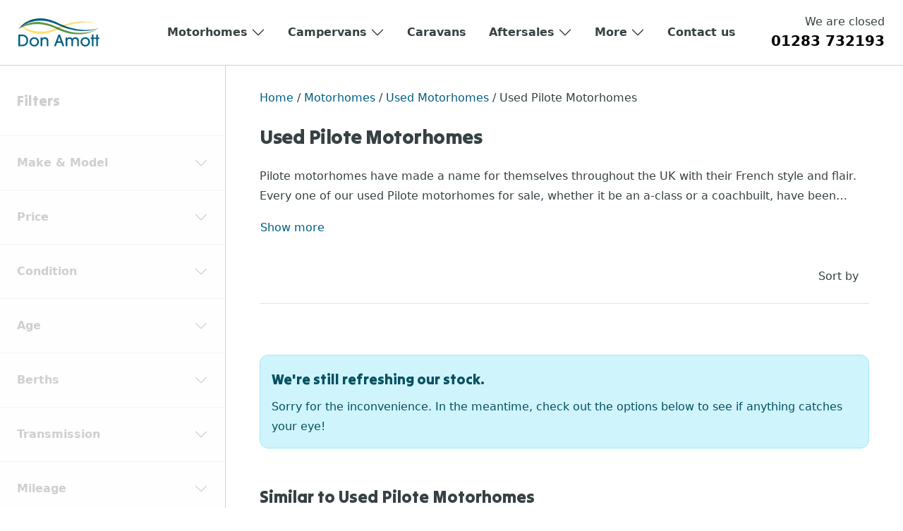

--- FILE ---
content_type: text/html; charset=UTF-8
request_url: https://www.leisurekingdom.co.uk/browse/used-pilote-motorhomes
body_size: 59747
content:
<!DOCTYPE html>
<html lang="en-GB" prefix="og: https://ogp.me/ns#">
<head>
                
	<meta charset="UTF-8">
	<meta name="viewport" content="width=device-width, initial-scale=1, shrink-to-fit=no">
	<meta name="format-detection" content="telephone=no">

        <link rel="apple-touch-icon" sizes="180x180" href="https://cdn.leisurekingdom.co.uk/wp-content/uploads/2023/10/favicon.png">
    <link rel="icon" type="image/png" sizes="32x32" href="https://cdn.leisurekingdom.co.uk/wp-content/uploads/2023/10/favicon.png">
    <link rel="icon" type="image/png" sizes="16x16" href="https://cdn.leisurekingdom.co.uk/wp-content/uploads/2023/10/favicon.png">
    
		<style>img:is([sizes="auto" i], [sizes^="auto," i]) { contain-intrinsic-size: 3000px 1500px }</style>
	
<!-- Search Engine Optimization by Rank Math PRO - https://rankmath.com/ -->
<title>Used Pilote Motorhomes For Sale | Preowned Pilote Motorhomes</title>
<link rel="preconnect" href="https://cdn.leisurekingdom.co.uk"/>
<link rel='preload' href='https://cdn.leisurekingdom.co.uk/wp-content/uploads/2023/11/Fixed_bed.png' as='image' imagesrcset='' imagesizes='' />
<link rel='preload' href='https://cdn.leisurekingdom.co.uk/wp-content/uploads/2023/11/End_lounge.png' as='image' imagesrcset='' imagesizes='' />
<link rel='preload' href='https://cdn.leisurekingdom.co.uk/wp-content/uploads/2023/11/End_kitchen.png' as='image' imagesrcset='' imagesizes='' />
<link rel='preload' href='https://cdn.leisurekingdom.co.uk/wp-content/uploads/2023/11/End_bathroom.png' as='image' imagesrcset='' imagesizes='' />
<link rel='preload' href='https://cdn.leisurekingdom.co.uk/wp-content/uploads/2023/09/auto-trail-2.png' as='image' imagesrcset='' imagesizes='' />
<link rel='preload' href='https://fonts.gstatic.com/s/tiltwarp/v12/AlZc_zVDs5XpmO7yn3w7flUoytXJp3z29uEwmEMLEJljLXvT8UJSZQB5C1buHfPaptQJBA.woff2' as='font' type='font/woff2' fetchpriority='high' crossorigin='anonymous'><link rel='preload' href='https://fonts.gstatic.com/s/tiltwarp/v12/AlZc_zVDs5XpmO7yn3w7flUoytXJp3z29uEwmEMLEJljLXvT8UJSZQB4C1buHfPaptQJBA.woff2' as='font' type='font/woff2' fetchpriority='high' crossorigin='anonymous'><link rel='preload' href='https://fonts.gstatic.com/s/tiltwarp/v12/AlZc_zVDs5XpmO7yn3w7flUoytXJp3z29uEwmEMLEJljLXvT8UJSZQB2C1buHfPaptQ.woff2' as='font' type='font/woff2' fetchpriority='high' crossorigin='anonymous'>
<meta name="description" content="View an excellent range of used Pilote motorhomes for sale at Don Amott&#039;s Leisure Kingdom. Take a test drive and found out how excellent they are."/>
<meta name="robots" content="index, follow, max-snippet:-1, max-video-preview:-1, max-image-preview:large"/>
<meta property="og:locale" content="en_GB" />
<meta property="og:type" content="article" />
<meta property="og:title" content="Used Pilote Motorhomes For Sale | Preowned Pilote Motorhomes" />
<meta property="og:description" content="View an excellent range of used Pilote motorhomes for sale at Don Amott&#039;s Leisure Kingdom. Take a test drive and found out how excellent they are." />
<meta property="og:site_name" content="Don Amott Leisure Kingdom" />
<meta property="og:image" content="https://cdn.leisurekingdom.co.uk/wp-content/uploads/2023/11/Don-Amott-Open-Graph-2.png" />
<meta property="og:image:secure_url" content="https://cdn.leisurekingdom.co.uk/wp-content/uploads/2023/11/Don-Amott-Open-Graph-2.png" />
<meta property="og:image:width" content="1200" />
<meta property="og:image:height" content="630" />
<meta property="og:image:alt" content="motorhomes &amp; logo" />
<meta property="og:image:type" content="image/png" />
<meta name="twitter:card" content="summary_large_image" />
<meta name="twitter:title" content="Used Pilote Motorhomes For Sale | Preowned Pilote Motorhomes" />
<meta name="twitter:description" content="View an excellent range of used Pilote motorhomes for sale at Don Amott&#039;s Leisure Kingdom. Take a test drive and found out how excellent they are." />
<meta name="twitter:image" content="https://cdn.leisurekingdom.co.uk/wp-content/uploads/2023/11/Don-Amott-Open-Graph-2.png" />
<meta name="twitter:label1" content="Items" />
<meta name="twitter:data1" content="15" />
<script type="application/ld+json" class="rank-math-schema-pro">{"@context":"https://schema.org","@graph":[{"@type":"Organization","@id":"https://www.leisurekingdom.co.uk/#organization","name":"Don Amott Leisure Kingdom"},{"@type":"WebSite","@id":"https://www.leisurekingdom.co.uk/#website","url":"https://www.leisurekingdom.co.uk","name":"Don Amott Leisure Kingdom","publisher":{"@id":"https://www.leisurekingdom.co.uk/#organization"},"inLanguage":"en-GB"},{"@type":"BreadcrumbList","@id":"#breadcrumb","itemListElement":[{"@type":"ListItem","position":"1","item":{"@id":"https://www.leisurekingdom.co.uk","name":"Home"}},{"@type":"ListItem","position":"2","item":{"@id":"https://www.leisurekingdom.co.uk/browse/all-motorhomes","name":"Motorhomes"}},{"@type":"ListItem","position":"3","item":{"@id":"https://www.leisurekingdom.co.uk/browse/used-motorhomes-for-sale","name":"Used Motorhomes"}},{"@type":"ListItem","position":"4","item":{"@id":"https://www.leisurekingdom.co.uk/browse/used-pilote-motorhomes","name":"Used Pilote Motorhomes"}}]},{"@type":"CollectionPage","@id":"#webpage","url":"","name":"Used Pilote Motorhomes For Sale | Preowned Pilote Motorhomes","isPartOf":{"@id":"https://www.leisurekingdom.co.uk/#website"},"inLanguage":"en-GB","breadcrumb":{"@id":"#breadcrumb"}}]}</script>
<!-- /Rank Math WordPress SEO plugin -->

<style id='classic-theme-styles-inline-css'>/*! This file is auto-generated */
.wp-block-button__link{color:#fff;background-color:#32373c;border-radius:9999px;box-shadow:none;text-decoration:none;padding:calc(.667em + 2px) calc(1.333em + 2px);font-size:1.125em}.wp-block-file__button{background:#32373c;color:#fff;text-decoration:none}</style>
<style class='flying-press-used-css' original-href='https://www.leisurekingdom.co.uk/wp-content/cache/flying-press/546d70762e90.add-to-cart-form-style.css'>@keyframes wc-skeleton-shimmer{to{transform:translateX(100%)}}.wc-block-components-quantity-selector input.wc-block-components-quantity-selector__input:disabled{opacity:.6}.wc-block-components-quantity-selector .wc-block-components-quantity-selector__button:disabled{box-shadow:none;cursor:default;opacity:.6}div.wc-block-add-to-cart-form.wc-block-add-to-cart-form--stepper .woocommerce-variation-add-to-cart.variations_button.woocommerce-variation-add-to-cart-disabled .wc-block-components-quantity-selector,div.wc-block-add-to-cart-form.wc-block-add-to-cart-form--stepper .woocommerce-variation-add-to-cart.variations_button.woocommerce-variation-add-to-cart-enabled .wc-block-components-quantity-selector{height:unset}:where(.wp-block-woocommerce-add-to-cart-form>*+*){margin-top:12px;padding:0 4px}:where(.wp-block-woocommerce-add-to-cart-form .wcpay-express-checkout-wrapper){padding:0}</style>
<link rel='stylesheet' id='woocommerce-add-to-cart-form-style-css' href='https://www.leisurekingdom.co.uk/wp-content/cache/flying-press/546d70762e90.add-to-cart-form-style.css' media="print"  onload="this.onload=null;this.rel='stylesheet';this.media='all';"/>
<style id='woocommerce-product-button-style-inline-css'>.wp-block-button.wc-block-components-product-button{align-items:center;display:flex;flex-direction:column;gap:12px;justify-content:center;white-space:normal;word-break:break-word}.wp-block-button.wc-block-components-product-button.is-style-outline .wp-block-button__link{border:2px solid}.wp-block-button.wc-block-components-product-button.is-style-outline .wp-block-button__link:not(.has-text-color){color:currentColor}.wp-block-button.wc-block-components-product-button.is-style-outline .wp-block-button__link:not(.has-background){background-color:transparent;background-image:none}.wp-block-button.wc-block-components-product-button.has-custom-width .wp-block-button__link{box-sizing:border-box}.wp-block-button.wc-block-components-product-button.wp-block-button__width-25 .wp-block-button__link{width:25%}.wp-block-button.wc-block-components-product-button.wp-block-button__width-50 .wp-block-button__link{width:50%}.wp-block-button.wc-block-components-product-button.wp-block-button__width-75 .wp-block-button__link{width:75%}.wp-block-button.wc-block-components-product-button.wp-block-button__width-100 .wp-block-button__link{width:100%}.wp-block-button.wc-block-components-product-button .wp-block-button__link{display:inline-flex;font-size:1em;justify-content:center;text-align:center;white-space:normal;width:auto;word-break:break-word}.wp-block-button.wc-block-components-product-button a[hidden]{display:none}@keyframes slideOut{0%{transform:translateY(0)}to{transform:translateY(-100%)}}@keyframes slideIn{0%{opacity:0;transform:translateY(90%)}to{opacity:1;transform:translate(0)}}.wp-block-button.wc-block-components-product-button.align-left{align-items:flex-start}.wp-block-button.wc-block-components-product-button.align-right{align-items:flex-end}.wp-block-button.wc-block-components-product-button .wc-block-components-product-button__button{align-items:center;border-style:none;display:inline-flex;justify-content:center;line-height:inherit;overflow:hidden;white-space:normal;word-break:break-word}.wp-block-button.wc-block-components-product-button .wc-block-components-product-button__button span.wc-block-slide-out{animation:slideOut .1s linear 1 normal forwards}.wp-block-button.wc-block-components-product-button .wc-block-components-product-button__button span.wc-block-slide-in{animation:slideIn .1s linear 1 normal}.wp-block-button.wc-block-components-product-button .wc-block-components-product-button__button--placeholder{background-color:currentColor!important;border:0!important;border-radius:.25rem;box-shadow:none;color:currentColor!important;display:block;line-height:1;max-width:100%!important;min-height:3em;min-width:8em;opacity:.15;outline:0!important;overflow:hidden!important;pointer-events:none;position:relative!important;width:100%;z-index:1}.wp-block-button.wc-block-components-product-button .wc-block-components-product-button__button--placeholder>*{visibility:hidden}.wp-block-button.wc-block-components-product-button .wc-block-components-product-button__button--placeholder:after{animation:loading__animation 1.5s ease-in-out infinite;background-image:linear-gradient(90deg,currentColor,hsla(0,0%,96%,.302),currentColor);background-repeat:no-repeat;content:" ";display:block;height:100%;left:0;position:absolute;right:0;top:0;transform:translateX(-100%)}@keyframes loading__animation{to{transform:translateX(100%)}}@media screen and (prefers-reduced-motion:reduce){.wp-block-button.wc-block-components-product-button .wc-block-components-product-button__button--placeholder{animation:none}}.wc-block-all-products .wp-block-button.wc-block-components-product-button{margin-bottom:12px}.theme-twentytwentyone .editor-styles-wrapper .wc-block-components-product-button .wp-block-button__link{background-color:var(--button--color-background);border-color:var(--button--color-background);color:var(--button--color-text)}</style>
<style id='woocommerce-product-collection-style-inline-css'>.wp-block-woocommerce-product-collection .wc-block-components-product-stock-indicator{text-align:center}.wc-block-components-notice-banner .wc-block-components-button.wc-block-components-notice-banner__dismiss[hidden]{display:none}</style>
<style id='woocommerce-product-filters-style-inline-css'>:where(.wc-block-product-filters){--top-padding:var(--wp-admin--admin-bar--height);display:inline-flex}@media(max-width:782px){:where(.wc-block-product-filters){--top-padding:var(--adminbar-mobile-padding,0)}}:where(.wc-block-product-filters) .wc-block-product-filters__close-overlay,:where(.wc-block-product-filters) .wc-block-product-filters__open-overlay{align-items:center;background:transparent;border:transparent;color:inherit;display:flex;font-size:.875em;padding:0}:where(.wc-block-product-filters) .wc-block-product-filters__close-overlay svg,:where(.wc-block-product-filters) .wc-block-product-filters__open-overlay svg{fill:currentColor}:where(.wc-block-product-filters) .wc-block-product-filters__close-overlay span,:where(.wc-block-product-filters) .wc-block-product-filters__open-overlay span{padding:0 5px}:where(.wc-block-product-filters) .wc-block-product-filters__open-overlay svg{height:var(--wc-product-filters-overlay-icon-size,1.5em);width:var(--wc-product-filters-overlay-icon-size,1.5em)}:where(.wc-block-product-filters) .wc-block-product-filters__overlay{background-color:transparent;inset:0;pointer-events:none;position:fixed;top:var(--top-padding);transition:background-color .5s;z-index:9999}:where(.wc-block-product-filters) .wc-block-product-filters__overlay-wrapper{height:100%;position:relative;width:100%}:where(.wc-block-product-filters) .wc-block-product-filters__overlay-dialog{background-color:var(--wc-product-filters-overlay-background-color,var(--wc-product-filters-background-color,var(--wp--preset--color--base,#fff)));color:var(--wc-product-filters-overlay-text-color,var(--wc-product-filters-text-color,var(--wp--preset--color--base,#111)));display:flex!important;flex-direction:column;gap:var(--wp--preset--spacing--40);inset:0;max-height:100%;position:absolute;transform:translateY(100vh);transition:none}:where(.wc-block-product-filters) .wc-block-product-filters__overlay-header{display:flex;flex-flow:row-reverse;padding:var(--wp--preset--spacing--30) var(--wp--preset--spacing--40) 0}:where(.wc-block-product-filters) .wc-block-product-filters__overlay-content{display:flex;flex-direction:column;flex-grow:1;gap:var(--wc-product-filter-block-spacing,var(--wp--style--block-gap,1.2rem));overflow-y:scroll;padding:0 var(--wp--preset--spacing--40)}:where(.wc-block-product-filters) .wc-block-product-filters__overlay-content>:first-child{margin-top:0}:where(.wc-block-product-filters) .wc-block-product-filters__overlay-footer{box-shadow:0 -4px 8px 0 rgba(0,0,0,.102);padding:var(--wp--preset--spacing--30) var(--wp--preset--spacing--40)}:where(.wc-block-product-filters) .wc-block-product-filters__apply{width:100%}:where(.wc-block-product-filters).is-overlay-opened .wc-block-product-filters__overlay{background-color:rgba(95,95,95,.35);pointer-events:auto;z-index:9999}:where(.wc-block-product-filters).is-overlay-opened .wc-block-product-filters__overlay-dialog{color:var(--wc-product-filters-overlay-color,inherit);transform:translateY(0);transition:transform .5s}@media(min-width:601px){:where(.wc-block-product-filters),:where(.wc-block-product-filters).is-overlay-opened{display:flex}:where(.wc-block-product-filters) .wc-block-product-filters__open-overlay,:where(.wc-block-product-filters) .wc-block-product-filters__overlay-footer,:where(.wc-block-product-filters) .wc-block-product-filters__overlay-header,:where(.wc-block-product-filters).is-overlay-opened .wc-block-product-filters__open-overlay,:where(.wc-block-product-filters).is-overlay-opened .wc-block-product-filters__overlay-footer,:where(.wc-block-product-filters).is-overlay-opened .wc-block-product-filters__overlay-header{display:none}:where(.wc-block-product-filters) .wc-block-product-filters__overlay,:where(.wc-block-product-filters).is-overlay-opened .wc-block-product-filters__overlay{background:inherit;color:inherit;inset:0;pointer-events:auto;position:relative;transition:none}:where(.wc-block-product-filters) .wc-block-product-filters__overlay-wrapper,:where(.wc-block-product-filters).is-overlay-opened .wc-block-product-filters__overlay-wrapper{background:inherit;color:inherit;height:auto;width:auto}:where(.wc-block-product-filters) .wc-block-product-filters__overlay-dialog,:where(.wc-block-product-filters).is-overlay-opened .wc-block-product-filters__overlay-dialog{background:inherit;color:inherit;position:relative;transform:none}:where(.wc-block-product-filters) .wc-block-product-filters__overlay-content,:where(.wc-block-product-filters).is-overlay-opened .wc-block-product-filters__overlay-content{background:inherit;color:inherit;flex-grow:1;overflow:visible;padding:0}}@media(max-width:600px){:where(.wc-block-product-filters) .wc-block-product-filters__overlay-content .wp-block-group{display:block}:where(.wc-block-product-filters) .wc-block-product-filters__overlay-content .wp-block-group>div{margin:20px 0}}.wc-block-product-filter--hidden{display:none}</style>
<style class='flying-press-used-css' original-href='https://www.leisurekingdom.co.uk/wp-content/cache/flying-press/4afc553a8f58.product-filter-price-slider-style.css'></style>
<link rel='stylesheet' id='woocommerce-product-filter-price-slider-style-css' href='https://www.leisurekingdom.co.uk/wp-content/cache/flying-press/4afc553a8f58.product-filter-price-slider-style.css' media="print"  onload="this.onload=null;this.rel='stylesheet';this.media='all';"/>
<style id='woocommerce-product-filter-removable-chips-style-inline-css'>.wc-block-product-filter-removable-chips.is-vertical .wc-block-product-filter-removable-chips__items{flex-direction:column}.wc-block-product-filter-removable-chips.is-content-justification-center .wc-block-product-filter-removable-chips__items{justify-content:center}.wc-block-product-filter-removable-chips.is-content-justification-right .wc-block-product-filter-removable-chips__items{justify-content:flex-end}.wc-block-product-filter-removable-chips.is-content-justification-space-between .wc-block-product-filter-removable-chips__items{justify-content:space-between}.wc-block-product-filter-removable-chips.is-horizontal .wc-block-product-filter-removable-chips__items{width:100%}.wc-block-product-filter-removable-chips__items{color:var(--wc-product-filter-removable-chips-text,currentColor);display:inline-flex;flex-wrap:wrap;gap:4px;list-style:none;margin:0;padding:0}.wc-block-product-filter-removable-chips__items .wc-block-product-filter-removable-chips__item{align-items:center;appearance:none;background:var(--wc-product-filter-removable-chips-background,transparent);border:1px solid var(--wc-product-filter-removable-chips-border,color-mix(in srgb,currentColor 20%,transparent));border-radius:2px;display:flex;font-size:.875em;gap:8px;justify-content:space-between;padding:.25em .75em}.wc-block-product-filter-removable-chips__items .wc-block-product-filter-removable-chips__item .wc-block-product-filter-removable-chips__remove{align-items:center;background-color:transparent;border:none;color:var(--wc-product-filter-removable-chips-text,currentColor);cursor:pointer;display:flex;margin:0;padding:0}.wc-block-product-filter-removable-chips__items .wc-block-product-filter-removable-chips__item .wc-block-product-filter-removable-chips__remove .wc-block-product-filter-removable-chips__remove-icon{fill:currentColor}</style>
<style id='woocommerce-product-filter-checkbox-list-style-inline-css'>.wc-block-product-filter-checkbox-list__list{list-style:none outside;margin:0;padding:0}.wc-block-product-filter-checkbox-list__label{align-items:center;display:inline-flex;gap:.625em}.wc-block-product-filter-checkbox-list__item .wc-block-product-filter-checkbox-list__label{margin-bottom:0}:where(.wc-block-product-filter-checkbox-list__input-wrapper){display:block;position:relative}.wc-block-product-filter-checkbox-list__input-wrapper:before{background:currentColor;border-radius:2px;content:"";height:1em;left:0;opacity:.1;pointer-events:none;position:absolute;top:0;width:1em}.has-option-element-color .wc-block-product-filter-checkbox-list__input-wrapper:before{display:none}input[type=checkbox].wc-block-product-filter-checkbox-list__input{appearance:none;background:var(--wc-product-filter-checkbox-list-option-element,transparent);border:1px solid var(--wc-product-filter-checkbox-list-option-element-border,transparent);border-radius:2px;color:inherit;cursor:pointer;display:block;font-size:inherit;height:1em;margin:0;width:1em}input[type=checkbox].wc-block-product-filter-checkbox-list__input:focus{outline-color:var(--wc-product-filter-checkbox-list-option-element-border,currentColor);outline-width:1px}svg.wc-block-product-filter-checkbox-list__mark{box-sizing:border-box;color:var(--wc-product-filter-checkbox-list-option-element-selected,currentColor);display:none;height:1em;left:0;padding:.2em;position:absolute;top:0;width:1em}input[type=checkbox].wc-block-product-filter-checkbox-list__input:checked:after,input[type=checkbox].wc-block-product-filter-checkbox-list__input:checked:before{content:none}input[type=checkbox].wc-block-product-filter-checkbox-list__input:checked+.wc-block-product-filter-checkbox-list__mark{display:block;pointer-events:none}:where(.wc-block-product-filter-checkbox-list__text-wrapper){align-items:center;display:inline-flex;font-size:.875em;gap:4px}.wc-block-product-filter-checkbox-list__show-more{appearance:none;background:transparent;border:none;font-family:inherit;padding:0;text-decoration:underline}</style>
<style id='woocommerce-product-filter-chips-style-inline-css'>:where(.wc-block-product-filter-chips__items){display:flex;flex-wrap:wrap;gap:4px}.wc-block-product-filter-chips__item{appearance:none;background:transparent;border:1px solid color-mix(in srgb,currentColor 20%,transparent);border-radius:2px;color:var(--wc-product-filter-chips-text,currentColor);cursor:pointer;font-family:inherit;font-size:.875em;padding:4px 8px}.has-chip-text-color .wc-block-product-filter-chips__item{color:var(--wc-product-filter-chips-text)}.has-chip-background-color .wc-block-product-filter-chips__item{background:var(--wc-product-filter-chips-background)}.has-chip-border-color .wc-block-product-filter-chips__item{border-color:var(--wc-product-filter-chips-border)}.wc-block-product-filter-chips__item[aria-checked=true]{background:currentColor}.has-selected-chip-text-color .wc-block-product-filter-chips__item[aria-checked=true]{color:var(--wc-product-filter-chips-selected-text)}.has-selected-chip-background-color .wc-block-product-filter-chips__item[aria-checked=true]{background:var(--wc-product-filter-chips-selected-background)}.has-selected-chip-border-color .wc-block-product-filter-chips__item[aria-checked=true]{border-color:var(--wc-product-filter-chips-selected-border)}:where(.wc-block-product-filter-chips__label){align-items:center;display:inline-flex;gap:4px}.wc-block-product-filter-chips:not(.has-selected-chip-text-color) .wc-block-product-filter-chips__item[aria-checked=true]>.wc-block-product-filter-chips__label{filter:invert(100%)}.wc-block-product-filter-chips__show-more{appearance:none;background:transparent;border:none;font-family:inherit;padding:0;text-decoration:underline}</style>
<style class='flying-press-used-css' original-href='https://www.leisurekingdom.co.uk/wp-content/cache/flying-press/b3e0fb7f5ed6.product-gallery-style.css'>.wc-block-product-gallery-large-image-next-previous__button:disabled{cursor:not-allowed}.wc-block-product-gallery-large-image-next-previous__button:disabled .wc-block-product-gallery-large-image-next-previous__icon{opacity:30%}.wc-block-product-gallery-thumbnails__thumbnail__image.is-active{cursor:default;filter:brightness(.8);pointer-events:none;position:relative}@media(min-width:765px){.wc-block-product-gallery-dialog__content{padding:20px 0}}@media(max-width:600px){.is-horizontal.wc-block-product-gallery,.is-vertical.wc-block-product-gallery,.wc-block-product-gallery{flex-direction:column}}</style>
<link rel='stylesheet' id='woocommerce-product-gallery-style-css' href='https://www.leisurekingdom.co.uk/wp-content/cache/flying-press/b3e0fb7f5ed6.product-gallery-style.css' media="print"  onload="this.onload=null;this.rel='stylesheet';this.media='all';"/>
<style id='woocommerce-product-template-style-inline-css'>.wc-block-product-template{list-style:none;margin-bottom:0;margin-top:0;max-width:100%;padding:0}.wc-block-product-template.wc-block-product-template{background:none}.wc-block-product-template.is-flex-container{display:flex;flex-direction:row;flex-wrap:wrap;gap:1.25em}.wc-block-product-template.is-flex-container>li{list-style:none;margin:0;width:100%}@media(min-width:600px){.wc-block-product-template.is-flex-container.is-flex-container.columns-2>li{width:calc(50% - .625em)}.wc-block-product-template.is-flex-container.is-flex-container.columns-3>li{width:calc(33.33333% - .83333em)}.wc-block-product-template.is-flex-container.is-flex-container.columns-4>li{width:calc(25% - .9375em)}.wc-block-product-template.is-flex-container.is-flex-container.columns-5>li{width:calc(20% - 1em)}.wc-block-product-template.is-flex-container.is-flex-container.columns-6>li{width:calc(16.66667% - 1.04167em)}}.wc-block-product-template__responsive{grid-gap:1.25em;display:grid}.wc-block-product-template__responsive.columns-2{grid-template-columns:repeat(auto-fill,minmax(max(150px,calc(50% - .625em)),1fr))}.wc-block-product-template__responsive.columns-3{grid-template-columns:repeat(auto-fill,minmax(max(150px,calc(33.33333% - .83333em)),1fr))}.wc-block-product-template__responsive.columns-4{grid-template-columns:repeat(auto-fill,minmax(max(150px,calc(25% - .9375em)),1fr))}.wc-block-product-template__responsive.columns-5{grid-template-columns:repeat(auto-fill,minmax(max(150px,calc(20% - 1em)),1fr))}.wc-block-product-template__responsive.columns-6{grid-template-columns:repeat(auto-fill,minmax(max(150px,calc(16.66667% - 1.04167em)),1fr))}.wc-block-product-template__responsive>li{margin-block-start:0}:where(.wc-block-product-template .wc-block-product)>:not(:last-child){margin-bottom:.75rem;margin-top:0}.is-product-collection-layout-list .wc-block-product:not(:last-child){margin-bottom:1.2rem}</style>
<style id='global-styles-inline-css'>:root{--wp--preset--aspect-ratio--square: 1;--wp--preset--aspect-ratio--4-3: 4/3;--wp--preset--aspect-ratio--3-4: 3/4;--wp--preset--aspect-ratio--3-2: 3/2;--wp--preset--aspect-ratio--2-3: 2/3;--wp--preset--aspect-ratio--16-9: 16/9;--wp--preset--aspect-ratio--9-16: 9/16;--wp--preset--color--black: #000000;--wp--preset--color--cyan-bluish-gray: #abb8c3;--wp--preset--color--white: #FFF;--wp--preset--color--pale-pink: #f78da7;--wp--preset--color--vivid-red: #cf2e2e;--wp--preset--color--luminous-vivid-orange: #ff6900;--wp--preset--color--luminous-vivid-amber: #fcb900;--wp--preset--color--light-green-cyan: #7bdcb5;--wp--preset--color--vivid-green-cyan: #00d084;--wp--preset--color--pale-cyan-blue: #8ed1fc;--wp--preset--color--vivid-cyan-blue: #0693e3;--wp--preset--color--vivid-purple: #9b51e0;--wp--preset--color--gray-300: #EEE;--wp--preset--color--dark: #212529;--wp--preset--color--grey: #364143;--wp--preset--color--blue: #005E83;--wp--preset--color--blue-med: #154282;--wp--preset--color--blue-dark: #2B2F49;--wp--preset--color--emerald: #007777;--wp--preset--color--yellow: #FFE075;--wp--preset--color--red: #CB444A;--wp--preset--color--green: #5A9641;--wp--preset--gradient--vivid-cyan-blue-to-vivid-purple: linear-gradient(135deg,rgba(6,147,227,1) 0%,rgb(155,81,224) 100%);--wp--preset--gradient--light-green-cyan-to-vivid-green-cyan: linear-gradient(135deg,rgb(122,220,180) 0%,rgb(0,208,130) 100%);--wp--preset--gradient--luminous-vivid-amber-to-luminous-vivid-orange: linear-gradient(135deg,rgba(252,185,0,1) 0%,rgba(255,105,0,1) 100%);--wp--preset--gradient--luminous-vivid-orange-to-vivid-red: linear-gradient(135deg,rgba(255,105,0,1) 0%,rgb(207,46,46) 100%);--wp--preset--gradient--very-light-gray-to-cyan-bluish-gray: linear-gradient(135deg,rgb(238,238,238) 0%,rgb(169,184,195) 100%);--wp--preset--gradient--cool-to-warm-spectrum: linear-gradient(135deg,rgb(74,234,220) 0%,rgb(151,120,209) 20%,rgb(207,42,186) 40%,rgb(238,44,130) 60%,rgb(251,105,98) 80%,rgb(254,248,76) 100%);--wp--preset--gradient--blush-light-purple: linear-gradient(135deg,rgb(255,206,236) 0%,rgb(152,150,240) 100%);--wp--preset--gradient--blush-bordeaux: linear-gradient(135deg,rgb(254,205,165) 0%,rgb(254,45,45) 50%,rgb(107,0,62) 100%);--wp--preset--gradient--luminous-dusk: linear-gradient(135deg,rgb(255,203,112) 0%,rgb(199,81,192) 50%,rgb(65,88,208) 100%);--wp--preset--gradient--pale-ocean: linear-gradient(135deg,rgb(255,245,203) 0%,rgb(182,227,212) 50%,rgb(51,167,181) 100%);--wp--preset--gradient--electric-grass: linear-gradient(135deg,rgb(202,248,128) 0%,rgb(113,206,126) 100%);--wp--preset--gradient--midnight: linear-gradient(135deg,rgb(2,3,129) 0%,rgb(40,116,252) 100%);--wp--preset--font-size--small: 13px;--wp--preset--font-size--medium: 20px;--wp--preset--font-size--large: 36px;--wp--preset--font-size--x-large: 42px;--wp--preset--spacing--20: 0.44rem;--wp--preset--spacing--30: 0.67rem;--wp--preset--spacing--40: 1rem;--wp--preset--spacing--50: 1.5rem;--wp--preset--spacing--60: 2.25rem;--wp--preset--spacing--70: 3.38rem;--wp--preset--spacing--80: 5.06rem;--wp--preset--shadow--natural: 6px 6px 9px rgba(0, 0, 0, 0.2);--wp--preset--shadow--deep: 12px 12px 50px rgba(0, 0, 0, 0.4);--wp--preset--shadow--sharp: 6px 6px 0px rgba(0, 0, 0, 0.2);--wp--preset--shadow--outlined: 6px 6px 0px -3px rgba(255, 255, 255, 1), 6px 6px rgba(0, 0, 0, 1);--wp--preset--shadow--crisp: 6px 6px 0px rgba(0, 0, 0, 1);}:where(.is-layout-flex){gap: 0.5em;}:where(.is-layout-grid){gap: 0.5em;}body .is-layout-flex{display: flex;}.is-layout-flex{flex-wrap: wrap;align-items: center;}.is-layout-flex > :is(*, div){margin: 0;}body .is-layout-grid{display: grid;}.is-layout-grid > :is(*, div){margin: 0;}:where(.wp-block-columns.is-layout-flex){gap: 2em;}:where(.wp-block-columns.is-layout-grid){gap: 2em;}:where(.wp-block-post-template.is-layout-flex){gap: 1.25em;}:where(.wp-block-post-template.is-layout-grid){gap: 1.25em;}.has-black-color{color: var(--wp--preset--color--black) !important;}.has-cyan-bluish-gray-color{color: var(--wp--preset--color--cyan-bluish-gray) !important;}.has-white-color{color: var(--wp--preset--color--white) !important;}.has-pale-pink-color{color: var(--wp--preset--color--pale-pink) !important;}.has-vivid-red-color{color: var(--wp--preset--color--vivid-red) !important;}.has-luminous-vivid-orange-color{color: var(--wp--preset--color--luminous-vivid-orange) !important;}.has-luminous-vivid-amber-color{color: var(--wp--preset--color--luminous-vivid-amber) !important;}.has-light-green-cyan-color{color: var(--wp--preset--color--light-green-cyan) !important;}.has-vivid-green-cyan-color{color: var(--wp--preset--color--vivid-green-cyan) !important;}.has-pale-cyan-blue-color{color: var(--wp--preset--color--pale-cyan-blue) !important;}.has-vivid-cyan-blue-color{color: var(--wp--preset--color--vivid-cyan-blue) !important;}.has-vivid-purple-color{color: var(--wp--preset--color--vivid-purple) !important;}.has-black-background-color{background-color: var(--wp--preset--color--black) !important;}.has-cyan-bluish-gray-background-color{background-color: var(--wp--preset--color--cyan-bluish-gray) !important;}.has-white-background-color{background-color: var(--wp--preset--color--white) !important;}.has-pale-pink-background-color{background-color: var(--wp--preset--color--pale-pink) !important;}.has-vivid-red-background-color{background-color: var(--wp--preset--color--vivid-red) !important;}.has-luminous-vivid-orange-background-color{background-color: var(--wp--preset--color--luminous-vivid-orange) !important;}.has-luminous-vivid-amber-background-color{background-color: var(--wp--preset--color--luminous-vivid-amber) !important;}.has-light-green-cyan-background-color{background-color: var(--wp--preset--color--light-green-cyan) !important;}.has-vivid-green-cyan-background-color{background-color: var(--wp--preset--color--vivid-green-cyan) !important;}.has-pale-cyan-blue-background-color{background-color: var(--wp--preset--color--pale-cyan-blue) !important;}.has-vivid-cyan-blue-background-color{background-color: var(--wp--preset--color--vivid-cyan-blue) !important;}.has-vivid-purple-background-color{background-color: var(--wp--preset--color--vivid-purple) !important;}.has-black-border-color{border-color: var(--wp--preset--color--black) !important;}.has-cyan-bluish-gray-border-color{border-color: var(--wp--preset--color--cyan-bluish-gray) !important;}.has-white-border-color{border-color: var(--wp--preset--color--white) !important;}.has-pale-pink-border-color{border-color: var(--wp--preset--color--pale-pink) !important;}.has-vivid-red-border-color{border-color: var(--wp--preset--color--vivid-red) !important;}.has-luminous-vivid-orange-border-color{border-color: var(--wp--preset--color--luminous-vivid-orange) !important;}.has-luminous-vivid-amber-border-color{border-color: var(--wp--preset--color--luminous-vivid-amber) !important;}.has-light-green-cyan-border-color{border-color: var(--wp--preset--color--light-green-cyan) !important;}.has-vivid-green-cyan-border-color{border-color: var(--wp--preset--color--vivid-green-cyan) !important;}.has-pale-cyan-blue-border-color{border-color: var(--wp--preset--color--pale-cyan-blue) !important;}.has-vivid-cyan-blue-border-color{border-color: var(--wp--preset--color--vivid-cyan-blue) !important;}.has-vivid-purple-border-color{border-color: var(--wp--preset--color--vivid-purple) !important;}.has-vivid-cyan-blue-to-vivid-purple-gradient-background{background: var(--wp--preset--gradient--vivid-cyan-blue-to-vivid-purple) !important;}.has-light-green-cyan-to-vivid-green-cyan-gradient-background{background: var(--wp--preset--gradient--light-green-cyan-to-vivid-green-cyan) !important;}.has-luminous-vivid-amber-to-luminous-vivid-orange-gradient-background{background: var(--wp--preset--gradient--luminous-vivid-amber-to-luminous-vivid-orange) !important;}.has-luminous-vivid-orange-to-vivid-red-gradient-background{background: var(--wp--preset--gradient--luminous-vivid-orange-to-vivid-red) !important;}.has-very-light-gray-to-cyan-bluish-gray-gradient-background{background: var(--wp--preset--gradient--very-light-gray-to-cyan-bluish-gray) !important;}.has-cool-to-warm-spectrum-gradient-background{background: var(--wp--preset--gradient--cool-to-warm-spectrum) !important;}.has-blush-light-purple-gradient-background{background: var(--wp--preset--gradient--blush-light-purple) !important;}.has-blush-bordeaux-gradient-background{background: var(--wp--preset--gradient--blush-bordeaux) !important;}.has-luminous-dusk-gradient-background{background: var(--wp--preset--gradient--luminous-dusk) !important;}.has-pale-ocean-gradient-background{background: var(--wp--preset--gradient--pale-ocean) !important;}.has-electric-grass-gradient-background{background: var(--wp--preset--gradient--electric-grass) !important;}.has-midnight-gradient-background{background: var(--wp--preset--gradient--midnight) !important;}.has-small-font-size{font-size: var(--wp--preset--font-size--small) !important;}.has-medium-font-size{font-size: var(--wp--preset--font-size--medium) !important;}.has-large-font-size{font-size: var(--wp--preset--font-size--large) !important;}.has-x-large-font-size{font-size: var(--wp--preset--font-size--x-large) !important;}
:where(.wp-block-post-template.is-layout-flex){gap: 1.25em;}:where(.wp-block-post-template.is-layout-grid){gap: 1.25em;}
:where(.wp-block-columns.is-layout-flex){gap: 2em;}:where(.wp-block-columns.is-layout-grid){gap: 2em;}
:root :where(.wp-block-pullquote){font-size: 1.5em;line-height: 1.6;}</style>
<style id='woocommerce-inline-inline-css'>.woocommerce form .form-row .required { visibility: visible; }</style>
<style class='flying-press-used-css' original-href='https://www.leisurekingdom.co.uk/wp-content/cache/flying-press/a292a14a3ef5.brands.css'>@media screen and (max-width:768px){ul.brand-thumbnails:not(.fluid-columns) li{width:48%!important}}ul.brands_index li a.active{border-width:2px;padding:5px}</style>
<link rel='stylesheet' id='brands-styles-css' href='https://www.leisurekingdom.co.uk/wp-content/cache/flying-press/a292a14a3ef5.brands.css' media="print"  onload="this.onload=null;this.rel='stylesheet';this.media='all';"/>
<style class='flying-press-used-css' original-href='https://www.leisurekingdom.co.uk/wp-content/cache/flying-press/5572c4f2d8cb.style.css'></style>
<link rel='stylesheet' id='style-css' href='https://www.leisurekingdom.co.uk/wp-content/cache/flying-press/5572c4f2d8cb.style.css' media="print"  onload="this.onload=null;this.rel='stylesheet';this.media='all';"/>
<style class='flying-press-used-css' original-href='https://www.leisurekingdom.co.uk/wp-content/cache/flying-press/e113066090e4.main.css'>@import url(https://fonts.googleapis.com/css2?family=Tilt+Warp&display=swap);:root{--f-spinner-width:36px;--f-spinner-height:36px;--f-spinner-color-1:rgba(0, 0, 0, 0.1);--f-spinner-color-2:rgba(17, 24, 28, 0.8);--f-spinner-stroke:2.75}@keyframes f-spinner-rotate{100%{transform:rotate(360deg)}}@keyframes f-spinner-dash{0%{stroke-dasharray:1,150;stroke-dashoffset:0}50%{stroke-dasharray:90,150;stroke-dashoffset:-35}100%{stroke-dasharray:90,150;stroke-dashoffset:-124}}@keyframes f-throwOutUp{to{transform:translate3d(0,calc(var(--f-throw-out-distance, 150px) * -1),0);opacity:0}}@keyframes f-throwOutDown{to{transform:translate3d(0,var(--f-throw-out-distance,150px),0);opacity:0}}@keyframes f-zoomInUp{from{transform:scale(.975) translate3d(0,16px,0);opacity:0}to{transform:scale(1) translate3d(0,0,0);opacity:1}}@keyframes f-zoomOutDown{to{transform:scale(.975) translate3d(0,16px,0);opacity:0}}.f-fadeIn{animation:var(--f-transition-duration,0.2s) ease both f-fadeIn;z-index:2}.f-fadeOut{animation:var(--f-transition-duration,0.2s) ease both f-fadeOut;z-index:1}@keyframes f-fadeIn{0%{opacity:0}100%{opacity:1}}@keyframes f-fadeOut{100%{opacity:0}}.f-fadeFastIn{animation:var(--f-transition-duration,0.2s) ease-out both f-fadeFastIn;z-index:2}.f-fadeFastOut{animation:var(--f-transition-duration,0.1s) ease-out both f-fadeFastOut;z-index:2}@keyframes f-fadeFastIn{0%{opacity:.75}100%{opacity:1}}@keyframes f-fadeFastOut{100%{opacity:0}}.f-fadeSlowIn{animation:var(--f-transition-duration,0.5s) ease both f-fadeSlowIn;z-index:2}.f-fadeSlowOut{animation:var(--f-transition-duration,0.5s) ease both f-fadeSlowOut;z-index:1}@keyframes f-fadeSlowIn{0%{opacity:0}100%{opacity:1}}@keyframes f-fadeSlowOut{100%{opacity:0}}.f-crossfadeIn{animation:var(--f-transition-duration,0.2s) ease-out both f-crossfadeIn;z-index:2}.f-crossfadeOut{animation:calc(var(--f-transition-duration, 0.2s)*.5) linear .1s both f-crossfadeOut;z-index:1}@keyframes f-crossfadeIn{0%{opacity:0}100%{opacity:1}}@keyframes f-crossfadeOut{100%{opacity:0}}@keyframes f-slideInPrev{0%{transform:translateX(100%)}100%{transform:translate3d(0,0,0)}}@keyframes f-slideInNext{0%{transform:translateX(-100%)}100%{transform:translate3d(0,0,0)}}@keyframes f-slideOutNext{100%{transform:translateX(-100%)}}@keyframes f-slideOutPrev{100%{transform:translateX(100%)}}@keyframes f-classicInNext{0%{transform:translateX(-75px);opacity:0}100%{transform:translate3d(0,0,0);opacity:1}}@keyframes f-classicInPrev{0%{transform:translateX(75px);opacity:0}100%{transform:translate3d(0,0,0);opacity:1}}@keyframes f-classicOutNext{100%{transform:translateX(-75px);opacity:0}}@keyframes f-classicOutPrev{100%{transform:translateX(75px);opacity:0}}:root{--f-button-width:40px;--f-button-height:40px;--f-button-border:0;--f-button-border-radius:0;--f-button-color:#374151;--f-button-bg:#f8f8f8;--f-button-hover-bg:#e0e0e0;--f-button-active-bg:#d0d0d0;--f-button-shadow:none;--f-button-transition:all 0.15s ease;--f-button-transform:none;--f-button-svg-width:20px;--f-button-svg-height:20px;--f-button-svg-stroke-width:1.5;--f-button-svg-fill:none;--f-button-svg-filter:none;--f-button-svg-disabled-opacity:0.65}@media(hover:hover){.f-button:hover:not([disabled]){color:var(--f-button-hover-color);background-color:var(--f-button-hover-bg)}}.f-button:active:not([disabled]){background-color:var(--f-button-active-bg)}.f-button:focus:not(:focus-visible){outline:none}.f-button:focus-visible{outline:none;box-shadow:inset 0 0 0 var(--f-button-outline,2px) var(--f-button-outline-color,var(--f-button-color))}.f-button[disabled]{cursor:default}.f-button[disabled] svg{opacity:var(--f-button-svg-disabled-opacity)}.fancybox__slide.has-image.is-animating,.fancybox__slide.has-image.is-selected{overflow:visible}.is-loading .fancybox__content{opacity:0}.is-zooming-in .fancybox__viewport:not(.is-dragging) .fancybox__slide:not(.is-selected) .fancybox__content,.is-zooming-out .fancybox__viewport:not(.is-dragging) .fancybox__slide:not(.is-selected) .fancybox__content{visibility:hidden}.is-loading .fancybox__caption,.is-closing .fancybox__caption{opacity:0;visibility:hidden}.is-loading .fancybox__content>.f-button.is-close-btn{visibility:hidden}.is-zooming-out .fancybox__content>.f-button.is-close-btn{visibility:hidden}.fancybox-placeholder{border:0!important;clip:rect(1px,1px,1px,1px)!important;-webkit-clip-path:inset(50%)!important;clip-path:inset(50%)!important;height:1px!important;margin:-1px!important;overflow:hidden!important;padding:0!important;position:absolute!important;width:1px!important;white-space:nowrap!important}.f-thumbs__slide.is-loading img{opacity:0}.f-thumbs__slide__button:focus:not(:focus-visible){outline:none}.f-thumbs__slide__button:focus-visible{outline:none;opacity:var(--f-thumb-selected-opacity)}.is-classic .is-nav-selected .f-thumbs__slide__button{opacity:var(--f-thumb-selected-opacity)}.is-classic .is-nav-selected .f-thumbs__slide__button::after{content:"";position:absolute;top:0;left:0;right:0;height:auto;bottom:0;border:var(--f-thumb-outline,0) solid var(--f-thumb-outline-color,transparent);border-radius:var(--f-thumb-border-radius);animation:f-fadeIn .2s ease-out;z-index:10}.fancybox__toolbar :focus-visible{z-index:1}[data-fancybox-toggle-slideshow]{position:relative}[data-fancybox-toggle-slideshow] .f-progress{height:100%;opacity:.3}[data-fancybox-toggle-slideshow] svg g:first-child{display:flex}[data-fancybox-toggle-slideshow] svg g:last-child{display:none}.has-slideshow [data-fancybox-toggle-slideshow] svg g:first-child{display:none}.has-slideshow [data-fancybox-toggle-slideshow] svg g:last-child{display:flex}:root,[data-bs-theme=light]{--bs-blue:#005e83;--bs-red:#cb444a;--bs-yellow:#ffe075;--bs-green:#5a9641;--bs-gray-light:#ddd;--bs-gray:#364143;--bs-gray-dark:#364143;--bs-gray-100:#fbfbfb;--bs-gray-200:#f2f2f2;--bs-gray-300:#eee;--bs-gray-400:#ced4da;--bs-gray-500:#adb5bd;--bs-gray-600:#6c757d;--bs-gray-700:#ddd;--bs-gray-800:#364143;--bs-gray-900:#364143;--bs-primary:#364143;--bs-secondary:#005e83;--bs-tertiary:#fff;--bs-success:#5a9641;--bs-info:#ffe075;--bs-warning:#cb444a;--bs-danger:#cb444a;--bs-highlight:#e1eef3;--bs-tint:#f2f2f2;--bs-instock:#5a9641;--bs-offer:#cb444a;--bs-sold:#cb444a;--bs-disabled:#ddd;--bs-awaitingpreparation:#364143;--bs-outofstock:#364143;--bs-onbackorder:#ffe075;--bs-reserved:#ffe075;--bs-light:#fbfbfb;--bs-medium:#6b7071;--bs-dark:#364143;--bs-primary-rgb:54,65,67;--bs-secondary-rgb:0,94,131;--bs-tertiary-rgb:255,255,255;--bs-success-rgb:90,150,65;--bs-info-rgb:255,224,117;--bs-warning-rgb:203,68,74;--bs-danger-rgb:203,68,74;--bs-highlight-rgb:225,238,243;--bs-tint-rgb:242,242,242;--bs-instock-rgb:90,150,65;--bs-offer-rgb:203,68,74;--bs-sold-rgb:203,68,74;--bs-disabled-rgb:221,221,221;--bs-awaitingpreparation-rgb:54,65,67;--bs-outofstock-rgb:54,65,67;--bs-onbackorder-rgb:255,224,117;--bs-reserved-rgb:255,224,117;--bs-light-rgb:251,251,251;--bs-medium-rgb:107,112,113;--bs-dark-rgb:54,65,67;--bs-primary-text-emphasis:#002634;--bs-secondary-text-emphasis:#2b2f32;--bs-success-text-emphasis:#243c1a;--bs-info-text-emphasis:#055160;--bs-warning-text-emphasis:#665a2f;--bs-danger-text-emphasis:#511b1e;--bs-light-text-emphasis:#ddd;--bs-dark-text-emphasis:#ddd;--bs-primary-bg-subtle:#ccdfe6;--bs-secondary-bg-subtle:#e2e3e5;--bs-success-bg-subtle:#deead9;--bs-info-bg-subtle:#cff4fc;--bs-warning-bg-subtle:#fff9e3;--bs-danger-bg-subtle:#f5dadb;--bs-light-bg-subtle:#fdfdfd;--bs-dark-bg-subtle:#ced4da;--bs-primary-border-subtle:#99bfcd;--bs-secondary-border-subtle:#c4c8cb;--bs-success-border-subtle:#bdd5b3;--bs-info-border-subtle:#9eeaf9;--bs-warning-border-subtle:#fff3c8;--bs-danger-border-subtle:#eab4b7;--bs-light-border-subtle:#f2f2f2;--bs-dark-border-subtle:#adb5bd;--bs-white-rgb:255,255,255;--bs-black-rgb:0,0,0;--bs-font-sans-serif:system-ui,-apple-system,"Segoe UI",Roboto,"Helvetica Neue","Noto Sans","Liberation Sans",Arial,sans-serif,"Apple Color Emoji","Segoe UI Emoji","Segoe UI Symbol","Noto Color Emoji";--bs-font-monospace:SFMono-Regular,Menlo,Monaco,Consolas,"Liberation Mono","Courier New",monospace;--bs-gradient:linear-gradient(180deg,hsla(0,0%,100%,.15),hsla(0,0%,100%,0));--bs-body-font-family:var(--bs-font-sans-serif);--bs-body-font-size:1rem;--bs-body-font-weight:400;--bs-body-line-height:1.75;--bs-body-color:#364143;--bs-body-color-rgb:54,65,67;--bs-body-bg:#fff;--bs-body-bg-rgb:255,255,255;--bs-emphasis-color:#000;--bs-emphasis-color-rgb:0,0,0;--bs-secondary-color:rgba(54,65,67,.75);--bs-secondary-color-rgb:54,65,67;--bs-secondary-bg:#f2f2f2;--bs-secondary-bg-rgb:242,242,242;--bs-tertiary-color:rgba(54,65,67,.5);--bs-tertiary-color-rgb:54,65,67;--bs-tertiary-bg:#fbfbfb;--bs-tertiary-bg-rgb:251,251,251;--bs-heading-color:inherit;--bs-link-color:#005e83;--bs-link-color-rgb:0,94,131;--bs-link-decoration:none;--bs-link-hover-color:#004b69;--bs-link-hover-color-rgb:0,75,105;--bs-code-color:#d63384;--bs-highlight-color:#364143;--bs-highlight-bg:#fff9e3;--bs-border-width:1px;--bs-border-style:solid;--bs-border-color:#d3d1d1;--bs-border-color-translucent:rgba(0,0,0,.175);--bs-border-radius:0.75rem;--bs-border-radius-sm:0.25rem;--bs-border-radius-lg:1rem;--bs-border-radius-xl:1rem;--bs-border-radius-xxl:2rem;--bs-border-radius-2xl:var(--bs-border-radius-xxl);--bs-border-radius-pill:50rem;--bs-box-shadow:0 0.375rem 0.375rem rgba(0,0,0,.375);--bs-box-shadow-sm:0 0.1rem 0.1rem rgba(0,0,0,.1);--bs-box-shadow-lg:0 1rem 3rem rgba(0,0,0,.375);--bs-box-shadow-inset:inset 0 1px 2px rgba(0,0,0,.375);--bs-focus-ring-width:0.25rem;--bs-focus-ring-opacity:0.25;--bs-focus-ring-color:rgba(0,94,131,.25);--bs-form-valid-color:#5a9641;--bs-form-valid-border-color:#5a9641;--bs-form-invalid-color:#cb444a;--bs-form-invalid-border-color:#cb444a}*,:after,:before{-webkit-box-sizing:border-box;box-sizing:border-box}@media(prefers-reduced-motion:no-preference){:root{scroll-behavior:smooth}}body{-webkit-text-size-adjust:100%;-webkit-tap-highlight-color:#fff0;background-color:var(--bs-body-bg);color:var(--bs-body-color);font-family:var(--bs-body-font-family);font-size:var(--bs-body-font-size);font-weight:var(--bs-body-font-weight);line-height:var(--bs-body-line-height);margin:0;text-align:var(--bs-body-text-align)}hr{border:0;border-top:var(--bs-border-width) solid;color:inherit;margin:1rem 0;opacity:.25}.catalog__content .page-title,.h1,.h2,.h3,.h4,.h5,.h6,h1,h2,h3,h4,h5,h6{color:var(--bs-heading-color);font-weight:500;line-height:1.2;margin-bottom:.5rem;margin-top:0}.h1,h1{font-size:calc(1.375rem + 1.5vw)}@media(min-width:1200px){.h1,h1{font-size:2.5rem}}.h2,h2{font-size:calc(1.325rem + .9vw)}@media(min-width:1200px){.h2,h2{font-size:2rem}}.catalog__content .page-title,.h3,h3{font-size:calc(1.3rem + .6vw)}@media(min-width:1200px){.catalog__content .page-title,.h3,h3{font-size:1.75rem}}@media(min-width:1200px){.h4,h4{font-size:1.5rem}}.h5,h5{font-size:1.25rem}p{margin-bottom:1rem;margin-top:0}ol,ul{padding-left:2rem}dl,ol,ul{margin-bottom:1rem;margin-top:0}ol ol,ol ul,ul ol,ul ul{margin-bottom:0}b,strong{font-weight:800}.small,small{font-size:.875rem}a{color:rgba(var(--bs-link-color-rgb),var(--bs-link-opacity,1));text-decoration:none}a:hover{--bs-link-color-rgb:var(--bs-link-hover-color-rgb)}a:not([href]):not([class]),a:not([href]):not([class]):hover{color:inherit;text-decoration:none}a>code{color:inherit}img,svg{vertical-align:middle}label{display:inline-block}button{border-radius:0}button:focus:not(:focus-visible){outline:0}button,input,optgroup,select,textarea{font-family:inherit;font-size:inherit;line-height:inherit;margin:0}button,select{text-transform:none}[role=button]{cursor:pointer}select:disabled{opacity:1}[type=button],[type=reset],[type=submit],button{-webkit-appearance:button}[type=button]:not(:disabled),[type=reset]:not(:disabled),[type=submit]:not(:disabled),button:not(:disabled){cursor:pointer}::-moz-focus-inner{border-style:none;padding:0}@media(min-width:1200px){legend{font-size:1.5rem}}::-webkit-datetime-edit-day-field,::-webkit-datetime-edit-fields-wrapper,::-webkit-datetime-edit-hour-field,::-webkit-datetime-edit-minute,::-webkit-datetime-edit-month-field,::-webkit-datetime-edit-text,::-webkit-datetime-edit-year-field{padding:0}::-webkit-inner-spin-button{height:auto}[type=search]{-webkit-appearance:textfield;outline-offset:-2px}::-webkit-search-decoration{-webkit-appearance:none}::-webkit-color-swatch-wrapper{padding:0}::-webkit-file-upload-button{-webkit-appearance:button;font:inherit}::file-selector-button{-webkit-appearance:button;font:inherit}iframe{border:0}@media(min-width:1200px){.display-1{font-size:5rem}}@media(min-width:1200px){.display-2{font-size:4.5rem}}@media(min-width:1200px){.display-3{font-size:4rem}}@media(min-width:1200px){.display-4{font-size:3.5rem}}@media(min-width:1200px){.display-5{font-size:3rem}}@media(min-width:1200px){.display-6{font-size:2.5rem}}.list-inline,.list-unstyled{list-style:none;padding-left:0}.list-inline-item{display:inline-block}.list-inline-item:not(:last-child){margin-right:.5rem}.container,.container-fluid,.container-lg,.container-md,.container-sm,.container-xl,.container-xxl{--bs-gutter-x:1.5rem;--bs-gutter-y:0;margin-left:auto;margin-right:auto;padding-left:calc(var(--bs-gutter-x)*.5);padding-right:calc(var(--bs-gutter-x)*.5);width:100%}@media(min-width:576px){.container,.container-sm{max-width:540px}}@media(min-width:768px){.container,.container-md,.container-sm{max-width:720px}}@media(min-width:992px){.container,.container-lg,.container-md,.container-sm{max-width:960px}}@media(min-width:1200px){.container,.container-lg,.container-md,.container-sm,.container-xl{max-width:1140px}}@media(min-width:1400px){.container,.container-lg,.container-md,.container-sm,.container-xl,.container-xxl{max-width:1320px}}:root{--bs-breakpoint-xs:0;--bs-breakpoint-sm:576px;--bs-breakpoint-md:768px;--bs-breakpoint-lg:992px;--bs-breakpoint-xl:1200px;--bs-breakpoint-xxl:1400px;--bs-breakpoint-xxxl:1800px}.row{--bs-gutter-x:1.5rem;--bs-gutter-y:0;display:-webkit-box;display:-ms-flexbox;display:flex;-ms-flex-wrap:wrap;flex-wrap:wrap;margin-left:calc(var(--bs-gutter-x)*-.5);margin-right:calc(var(--bs-gutter-x)*-.5);margin-top:calc(var(--bs-gutter-y)*-1)}.row>*{-ms-flex-negative:0;flex-shrink:0;margin-top:var(--bs-gutter-y);max-width:100%;padding-left:calc(var(--bs-gutter-x)*.5);padding-right:calc(var(--bs-gutter-x)*.5);width:100%}.col{-webkit-box-flex:1;-ms-flex:1 0 0%;flex:1 0 0%}.row-cols-1>*,.row-cols-auto>*{-webkit-box-flex:0;-ms-flex:0 0 auto;flex:0 0 auto}.row-cols-1>*{width:100%}.col-auto,.row-cols-6>*{-webkit-box-flex:0;-ms-flex:0 0 auto;flex:0 0 auto}.col-auto{width:auto}.col-5,.col-6{-webkit-box-flex:0;-ms-flex:0 0 auto;flex:0 0 auto}.col-6{width:50%}.col-11,.col-12{-webkit-box-flex:0;-ms-flex:0 0 auto;flex:0 0 auto}.col-12{width:100%}.g-0,.gx-0{--bs-gutter-x:0}.g-0,.gy-0{--bs-gutter-y:0}.g-2,.gx-2{--bs-gutter-x:0.5rem}.g-2,.gy-2{--bs-gutter-y:0.5rem}.g-3,.gx-3{--bs-gutter-x:1rem}.g-3,.gy-3{--bs-gutter-y:1rem}.g-4,.gx-4{--bs-gutter-x:1.5rem}.g-4,.gy-4{--bs-gutter-y:1.5rem}@media(min-width:576px){.col-sm{-webkit-box-flex:1;-ms-flex:1 0 0%;flex:1 0 0%}}@media(min-width:768px){.col-md{-webkit-box-flex:1;-ms-flex:1 0 0%;flex:1 0 0%}.row-cols-md-2>*{width:50%}.row-cols-md-2>*,.row-cols-md-3>*{-webkit-box-flex:0;-ms-flex:0 0 auto;flex:0 0 auto}.col-md-auto,.row-cols-md-6>*{-webkit-box-flex:0;-ms-flex:0 0 auto;flex:0 0 auto}.col-md-auto{width:auto}.g-md-0,.gx-md-0{--bs-gutter-x:0}.g-md-0,.gy-md-0{--bs-gutter-y:0}}@media(min-width:992px){.col-lg{-webkit-box-flex:1;-ms-flex:1 0 0%;flex:1 0 0%}.col-lg-1,.col-lg-2{-webkit-box-flex:0;-ms-flex:0 0 auto;flex:0 0 auto}.col-lg-2{width:16.66666667%}.col-lg-3,.col-lg-4{-webkit-box-flex:0;-ms-flex:0 0 auto;flex:0 0 auto}.col-lg-4{width:33.33333333%}.col-lg-5,.col-lg-6{-webkit-box-flex:0;-ms-flex:0 0 auto;flex:0 0 auto}.col-lg-6{width:50%}.g-lg-5,.gx-lg-5{--bs-gutter-x:3rem}.g-lg-5,.gy-lg-5{--bs-gutter-y:3rem}}@media(min-width:1200px){.col-xl{-webkit-box-flex:1;-ms-flex:1 0 0%;flex:1 0 0%}}@media(min-width:1400px){.col-xxl{-webkit-box-flex:1;-ms-flex:1 0 0%;flex:1 0 0%}.row-cols-xxl-2>*,.row-cols-xxl-3>*{-webkit-box-flex:0;-ms-flex:0 0 auto;flex:0 0 auto}.row-cols-xxl-3>*{width:33.33333333%}}@media(min-width:1800px){.col-xxxl{-webkit-box-flex:1;-ms-flex:1 0 0%;flex:1 0 0%}.row-cols-xxxl-4>*{width:25%}.row-cols-xxxl-4>*,.row-cols-xxxl-5>*{-webkit-box-flex:0;-ms-flex:0 0 auto;flex:0 0 auto}}.table-active{--bs-table-color-state:var(--bs-table-active-color);--bs-table-bg-state:var(--bs-table-active-bg)}@media(max-width:575.98px){.table-responsive-sm{-webkit-overflow-scrolling:touch;overflow-x:auto}}@media(max-width:767.98px){.table-responsive-md{-webkit-overflow-scrolling:touch;overflow-x:auto}}@media(max-width:991.98px){.table-responsive-lg{-webkit-overflow-scrolling:touch;overflow-x:auto}}@media(max-width:1199.98px){.table-responsive-xl{-webkit-overflow-scrolling:touch;overflow-x:auto}}@media(max-width:1399.98px){.table-responsive-xxl{-webkit-overflow-scrolling:touch;overflow-x:auto}}@media(max-width:1799.98px){.table-responsive-xxxl{-webkit-overflow-scrolling:touch;overflow-x:auto}}.form-label{margin-bottom:.5rem}.form-control[type=file]:not(:disabled):not([readonly]),.gform_wrapper.gravity-theme .gfield input[type=file]:not(:disabled):not([readonly]):not([type=checkbox]):not([type=radio]),.gform_wrapper.gravity-theme .gfield textarea[type=file]:not(:disabled):not([readonly]){cursor:pointer}.form-control:disabled,.gform_wrapper.gravity-theme .gfield input:disabled:not([type=checkbox]):not([type=radio]),.gform_wrapper.gravity-theme .gfield textarea:disabled{background-color:var(--bs-secondary-bg);opacity:1}.form-control:hover:not(:disabled):not([readonly])::-webkit-file-upload-button,.gform_wrapper.gravity-theme .gfield input:hover:not(:disabled):not([readonly]):not([type=checkbox]):not([type=radio])::-webkit-file-upload-button,.gform_wrapper.gravity-theme .gfield textarea:hover:not(:disabled):not([readonly])::-webkit-file-upload-button{background-color:var(--bs-secondary-bg)}.form-control:hover:not(:disabled):not([readonly])::file-selector-button,.gform_wrapper.gravity-theme .gfield input:hover:not(:disabled):not([readonly]):not([type=checkbox]):not([type=radio])::file-selector-button,.gform_wrapper.gravity-theme .gfield textarea:hover:not(:disabled):not([readonly])::file-selector-button{background-color:var(--bs-secondary-bg)}.form-control-color:not(:disabled):not([readonly]){cursor:pointer}.form-select:disabled,.fs-wrap.multiple .fs-label-wrap:disabled,.gform_wrapper.gravity-theme .gfield select:disabled{background-color:var(--bs-secondary-bg)}.form-check-input:active,.gform_wrapper.gravity-theme .gfield input[type=checkbox]:active,.gform_wrapper.gravity-theme .gfield input[type=radio]:active,div.facetwp-checkbox:active,div.facetwp-radio:active,span.fs-checkbox:active{-webkit-filter:brightness(90%);filter:brightness(90%)}.form-check-input:checked,.gform_wrapper.gravity-theme .gfield input[type=checkbox]:checked,.gform_wrapper.gravity-theme .gfield input[type=radio]:checked,div.facetwp-checkbox:checked,div.facetwp-radio:checked,span.fs-checkbox:checked{background-color:#005e83;border-color:#005e83}.form-check-input:checked[type=checkbox],.gform_wrapper.gravity-theme .gfield input:checked[type=checkbox],div.facetwp-checkbox:checked[type=checkbox],div.facetwp-radio:checked[type=checkbox],span.fs-checkbox:checked[type=checkbox]{--bs-form-check-bg-image:url("data:image/svg+xml;charset=utf-8,%3Csvg xmlns=%27http://www.w3.org/2000/svg%27 viewBox=%270 0 20 20%27%3E%3Cpath fill=%27none%27 stroke=%27%23FFF%27 stroke-linecap=%27round%27 stroke-linejoin=%27round%27 stroke-width=%273%27 d=%27m6 10 3 3 6-6%27/%3E%3C/svg%3E")}.form-check-input:checked[type=radio],.gform_wrapper.gravity-theme .gfield input:checked[type=radio],div.facetwp-checkbox:checked[type=radio],div.facetwp-radio:checked[type=radio],span.fs-checkbox:checked[type=radio]{--bs-form-check-bg-image:url("data:image/svg+xml;charset=utf-8,%3Csvg xmlns=%27http://www.w3.org/2000/svg%27 viewBox=%27-4 -4 8 8%27%3E%3Ccircle r=%272%27 fill=%27%23FFF%27/%3E%3C/svg%3E")}.form-check-input:disabled,.gform_wrapper.gravity-theme .gfield input[type=checkbox]:disabled,.gform_wrapper.gravity-theme .gfield input[type=radio]:disabled,div.facetwp-checkbox:disabled,div.facetwp-radio:disabled,span.fs-checkbox:disabled{-webkit-filter:none;filter:none;opacity:.5;pointer-events:none}.form-check-input:disabled~.form-check-label,.form-check-input:disabled~div.facetwp-display-value,.form-check-input[disabled]~.form-check-label,.form-check-input[disabled]~div.facetwp-display-value,.gform_wrapper.gravity-theme .gfield input[disabled][type=checkbox]~.form-check-label,.gform_wrapper.gravity-theme .gfield input[disabled][type=checkbox]~div.facetwp-display-value,.gform_wrapper.gravity-theme .gfield input[disabled][type=radio]~.form-check-label,.gform_wrapper.gravity-theme .gfield input[disabled][type=radio]~div.facetwp-display-value,.gform_wrapper.gravity-theme .gfield input[type=checkbox]:disabled~.form-check-label,.gform_wrapper.gravity-theme .gfield input[type=checkbox]:disabled~div.facetwp-display-value,.gform_wrapper.gravity-theme .gfield input[type=radio]:disabled~.form-check-label,.gform_wrapper.gravity-theme .gfield input[type=radio]:disabled~div.facetwp-display-value,div.facetwp-checkbox:disabled~.form-check-label,div.facetwp-checkbox:disabled~div.facetwp-display-value,div.facetwp-radio:disabled~.form-check-label,div.facetwp-radio:disabled~div.facetwp-display-value,div[disabled].facetwp-checkbox~.form-check-label,div[disabled].facetwp-checkbox~div.facetwp-display-value,div[disabled].facetwp-radio~.form-check-label,div[disabled].facetwp-radio~div.facetwp-display-value,span.fs-checkbox:disabled~.form-check-label,span.fs-checkbox:disabled~div.facetwp-display-value,span[disabled].fs-checkbox~.form-check-label,span[disabled].fs-checkbox~div.facetwp-display-value{cursor:default;opacity:.5}.form-switch .form-check-input:checked,.form-switch .gform_wrapper.gravity-theme .gfield input[type=checkbox]:checked,.form-switch .gform_wrapper.gravity-theme .gfield input[type=radio]:checked,.form-switch div.facetwp-checkbox:checked,.form-switch div.facetwp-radio:checked,.form-switch span.fs-checkbox:checked,.gform_wrapper.gravity-theme .gfield .form-switch input[type=checkbox]:checked,.gform_wrapper.gravity-theme .gfield .form-switch input[type=radio]:checked{--bs-form-switch-bg:url("data:image/svg+xml;charset=utf-8,%3Csvg xmlns=%27http://www.w3.org/2000/svg%27 viewBox=%27-4 -4 8 8%27%3E%3Ccircle r=%273%27 fill=%27%23FFF%27/%3E%3C/svg%3E");background-position:100%}.btn-check:disabled+.btn,.btn-check:disabled+.facetwp-load-more,.btn-check[disabled]+.btn,.btn-check[disabled]+.facetwp-load-more,.gform_wrapper.gravity-theme .btn-check:disabled+button,.gform_wrapper.gravity-theme .btn-check:disabled+input[type=submit],.gform_wrapper.gravity-theme .btn-check[disabled]+button,.gform_wrapper.gravity-theme .btn-check[disabled]+input[type=submit]{-webkit-filter:none;filter:none;opacity:.65;pointer-events:none}.form-range::-webkit-slider-thumb:active{background-color:#b3cfda}.form-range::-moz-range-thumb:active{background-color:#b3cfda}.form-range:disabled{pointer-events:none}.form-range:disabled::-webkit-slider-thumb{background-color:var(--bs-secondary-color)}.form-range:disabled::-moz-range-thumb{background-color:var(--bs-secondary-color)}.form-floating>.form-control-plaintext:not(:-moz-placeholder-shown),.form-floating>.form-control:not(:-moz-placeholder-shown),.gform_wrapper.gravity-theme .gfield .form-floating>input:not(:-moz-placeholder-shown):not([type=checkbox]):not([type=radio]),.gform_wrapper.gravity-theme .gfield .form-floating>textarea:not(:-moz-placeholder-shown){padding-bottom:.625rem;padding-top:1.625rem}.form-floating>.form-control-plaintext:focus,.form-floating>.form-control-plaintext:not(:placeholder-shown),.form-floating>.form-control:focus,.form-floating>.form-control:not(:placeholder-shown),.gform_wrapper.gravity-theme .gfield .form-floating>input:focus:not([type=checkbox]):not([type=radio]),.gform_wrapper.gravity-theme .gfield .form-floating>input:not(:placeholder-shown):not([type=checkbox]):not([type=radio]),.gform_wrapper.gravity-theme .gfield .form-floating>textarea:focus,.gform_wrapper.gravity-theme .gfield .form-floating>textarea:not(:placeholder-shown){padding-bottom:.625rem;padding-top:1.625rem}.form-floating>.form-control:not(:-moz-placeholder-shown)~label,.gform_wrapper.gravity-theme .gfield .form-floating>input:not(:-moz-placeholder-shown):not([type=checkbox]):not([type=radio])~label,.gform_wrapper.gravity-theme .gfield .form-floating>textarea:not(:-moz-placeholder-shown)~label{color:rgba(var(--bs-body-color-rgb),.65);transform:scale(.85) translateY(-.5rem) translateX(.15rem)}.form-floating>.form-control-plaintext~label,.form-floating>.form-control:focus~label,.form-floating>.form-control:not(:placeholder-shown)~label,.form-floating>.form-select~label,.fs-wrap.multiple .form-floating>.fs-label-wrap~label,.gform_wrapper.gravity-theme .gfield .form-floating>input:focus:not([type=checkbox]):not([type=radio])~label,.gform_wrapper.gravity-theme .gfield .form-floating>input:not(:placeholder-shown):not([type=checkbox]):not([type=radio])~label,.gform_wrapper.gravity-theme .gfield .form-floating>select~label,.gform_wrapper.gravity-theme .gfield .form-floating>textarea:focus~label,.gform_wrapper.gravity-theme .gfield .form-floating>textarea:not(:placeholder-shown)~label{color:rgba(var(--bs-body-color-rgb),.65);-webkit-transform:scale(.85) translateY(-.5rem) translateX(.15rem);transform:scale(.85) translateY(-.5rem) translateX(.15rem)}.form-floating>.form-control:not(:-moz-placeholder-shown)~label:after,.gform_wrapper.gravity-theme .gfield .form-floating>input:not(:-moz-placeholder-shown):not([type=checkbox]):not([type=radio])~label:after,.gform_wrapper.gravity-theme .gfield .form-floating>textarea:not(:-moz-placeholder-shown)~label:after{background-color:var(--bs-body-bg);border-radius:var(--bs-border-radius);content:"";height:1.5em;inset:1rem .375rem;position:absolute;z-index:-1}.form-floating>.form-control-plaintext~label:after,.form-floating>.form-control:focus~label:after,.form-floating>.form-control:not(:placeholder-shown)~label:after,.form-floating>.form-select~label:after,.fs-wrap.multiple .form-floating>.fs-label-wrap~label:after,.gform_wrapper.gravity-theme .gfield .form-floating>input:focus:not([type=checkbox]):not([type=radio])~label:after,.gform_wrapper.gravity-theme .gfield .form-floating>input:not(:placeholder-shown):not([type=checkbox]):not([type=radio])~label:after,.gform_wrapper.gravity-theme .gfield .form-floating>select~label:after,.gform_wrapper.gravity-theme .gfield .form-floating>textarea:focus~label:after,.gform_wrapper.gravity-theme .gfield .form-floating>textarea:not(:placeholder-shown)~label:after{background-color:var(--bs-body-bg);border-radius:var(--bs-border-radius);content:"";height:1.5em;inset:1rem .375rem;position:absolute;z-index:-1}.form-floating>.form-control:disabled~label,.form-floating>:disabled~label,.gform_wrapper.gravity-theme .gfield .form-floating>input:disabled:not([type=checkbox]):not([type=radio])~label,.gform_wrapper.gravity-theme .gfield .form-floating>textarea:disabled~label{color:#6c757d}.form-floating>.form-control:disabled~label:after,.form-floating>:disabled~label:after,.gform_wrapper.gravity-theme .gfield .form-floating>input:disabled:not([type=checkbox]):not([type=radio])~label:after,.gform_wrapper.gravity-theme .gfield .form-floating>textarea:disabled~label:after{background-color:var(--bs-secondary-bg)}.form-check-input.is-valid:checked,.gform_wrapper.gravity-theme .gfield .was-validated input[type=checkbox]:valid:checked,.gform_wrapper.gravity-theme .gfield .was-validated input[type=radio]:valid:checked,.gform_wrapper.gravity-theme .gfield input.is-valid[type=checkbox]:checked,.gform_wrapper.gravity-theme .gfield input.is-valid[type=radio]:checked,.was-validated .form-check-input:valid:checked,.was-validated .gform_wrapper.gravity-theme .gfield input[type=checkbox]:valid:checked,.was-validated .gform_wrapper.gravity-theme .gfield input[type=radio]:valid:checked,.was-validated div.facetwp-checkbox:valid:checked,.was-validated div.facetwp-radio:valid:checked,.was-validated span.fs-checkbox:valid:checked,div.is-valid.facetwp-checkbox:checked,div.is-valid.facetwp-radio:checked,span.is-valid.fs-checkbox:checked{background-color:var(--bs-form-valid-color)}.form-check-input.is-invalid:checked,.gform_wrapper.gravity-theme .gfield .was-validated input[type=checkbox]:invalid:checked,.gform_wrapper.gravity-theme .gfield .was-validated input[type=radio]:invalid:checked,.gform_wrapper.gravity-theme .gfield input.is-invalid[type=checkbox]:checked,.gform_wrapper.gravity-theme .gfield input.is-invalid[type=radio]:checked,.was-validated .form-check-input:invalid:checked,.was-validated .gform_wrapper.gravity-theme .gfield input[type=checkbox]:invalid:checked,.was-validated .gform_wrapper.gravity-theme .gfield input[type=radio]:invalid:checked,.was-validated div.facetwp-checkbox:invalid:checked,.was-validated div.facetwp-radio:invalid:checked,.was-validated span.fs-checkbox:invalid:checked,div.is-invalid.facetwp-checkbox:checked,div.is-invalid.facetwp-radio:checked,span.is-invalid.fs-checkbox:checked{background-color:var(--bs-form-invalid-color)}.btn,.facetwp-load-more,.gform_wrapper.gravity-theme button,.gform_wrapper.gravity-theme input[type=submit]{--bs-btn-padding-x:0.75rem;--bs-btn-padding-y:0.375rem;--bs-btn-font-family: ;--bs-btn-font-size:1em;--bs-btn-font-weight:700;--bs-btn-line-height:1.75;--bs-btn-color:var(--bs-body-color);--bs-btn-bg:transparent;--bs-btn-border-width:0.1rem;--bs-btn-border-color:transparent;--bs-btn-border-radius:5rem;--bs-btn-hover-border-color:transparent;--bs-btn-box-shadow:inset 0 1px 0 hsla(0,0%,100%,.15),0 1px 1px rgba(0,0,0,.075);--bs-btn-disabled-opacity:0.65;--bs-btn-focus-box-shadow:0 0 0 0.25rem rgba(var(--bs-btn-focus-shadow-rgb),.5);background-color:var(--bs-btn-bg);border:var(--bs-btn-border-width) solid var(--bs-btn-border-color);border-radius:var(--bs-btn-border-radius);color:var(--bs-btn-color);cursor:pointer;display:inline-block;font-family:var(--bs-btn-font-family);font-size:var(--bs-btn-font-size);font-weight:var(--bs-btn-font-weight);line-height:var(--bs-btn-line-height);padding:var(--bs-btn-padding-y) var(--bs-btn-padding-x);text-align:center;-webkit-transition:color .15s ease-in-out,background-color .15s ease-in-out,border-color .15s ease-in-out,-webkit-box-shadow .15s ease-in-out;transition:color .15s ease-in-out,background-color .15s ease-in-out,border-color .15s ease-in-out,-webkit-box-shadow .15s ease-in-out;transition:color .15s ease-in-out,background-color .15s ease-in-out,border-color .15s ease-in-out,box-shadow .15s ease-in-out;transition:color .15s ease-in-out,background-color .15s ease-in-out,border-color .15s ease-in-out,box-shadow .15s ease-in-out,-webkit-box-shadow .15s ease-in-out;-webkit-user-select:none;-moz-user-select:none;-ms-user-select:none;user-select:none;vertical-align:middle}.btn:hover,.facetwp-load-more:hover,.gform_wrapper.gravity-theme button:hover,.gform_wrapper.gravity-theme input[type=submit]:hover{background-color:var(--bs-btn-hover-bg);border-color:var(--bs-btn-hover-border-color);color:var(--bs-btn-hover-color)}.btn:focus-visible,.facetwp-load-more:focus-visible,.gform_wrapper.gravity-theme button:focus-visible,.gform_wrapper.gravity-theme input[type=submit]:focus-visible{background-color:var(--bs-btn-hover-bg);border-color:var(--bs-btn-hover-border-color);-webkit-box-shadow:var(--bs-btn-focus-box-shadow);box-shadow:var(--bs-btn-focus-box-shadow);color:var(--bs-btn-hover-color);outline:0}.btn-check:focus-visible+.btn,.btn-check:focus-visible+.facetwp-load-more,.gform_wrapper.gravity-theme .btn-check:focus-visible+button,.gform_wrapper.gravity-theme .btn-check:focus-visible+input[type=submit]{border-color:var(--bs-btn-hover-border-color);-webkit-box-shadow:var(--bs-btn-focus-box-shadow);box-shadow:var(--bs-btn-focus-box-shadow);outline:0}.active.facetwp-load-more,.btn-check:checked+.btn,.btn-check:checked+.facetwp-load-more,.btn.active,.btn.show,.btn:first-child:active,.facetwp-load-more:first-child:active,.gform_wrapper.gravity-theme .btn-check:checked+button,.gform_wrapper.gravity-theme .btn-check:checked+input[type=submit],.gform_wrapper.gravity-theme :not(.btn-check)+button:active,.gform_wrapper.gravity-theme :not(.btn-check)+input[type=submit]:active,.gform_wrapper.gravity-theme button.active,.gform_wrapper.gravity-theme button.show,.gform_wrapper.gravity-theme button:first-child:active,.gform_wrapper.gravity-theme input.active[type=submit],.gform_wrapper.gravity-theme input.show[type=submit],.gform_wrapper.gravity-theme input[type=submit]:first-child:active,.show.facetwp-load-more,:not(.btn-check)+.btn:active,:not(.btn-check)+.facetwp-load-more:active{background-color:var(--bs-btn-active-bg);border-color:var(--bs-btn-active-border-color);color:var(--bs-btn-active-color)}.active.facetwp-load-more:focus-visible,.btn-check:checked+.btn:focus-visible,.btn-check:checked+.facetwp-load-more:focus-visible,.btn.active:focus-visible,.btn.show:focus-visible,.btn:first-child:active:focus-visible,.facetwp-load-more:first-child:active:focus-visible,.gform_wrapper.gravity-theme .btn-check:checked+button:focus-visible,.gform_wrapper.gravity-theme .btn-check:checked+input[type=submit]:focus-visible,.gform_wrapper.gravity-theme :not(.btn-check)+button:active:focus-visible,.gform_wrapper.gravity-theme :not(.btn-check)+input[type=submit]:active:focus-visible,.gform_wrapper.gravity-theme button.active:focus-visible,.gform_wrapper.gravity-theme button.show:focus-visible,.gform_wrapper.gravity-theme button:first-child:active:focus-visible,.gform_wrapper.gravity-theme input.active[type=submit]:focus-visible,.gform_wrapper.gravity-theme input.show[type=submit]:focus-visible,.gform_wrapper.gravity-theme input[type=submit]:first-child:active:focus-visible,.show.facetwp-load-more:focus-visible,:not(.btn-check)+.btn:active:focus-visible,:not(.btn-check)+.facetwp-load-more:active:focus-visible{-webkit-box-shadow:var(--bs-btn-focus-box-shadow);box-shadow:var(--bs-btn-focus-box-shadow)}.btn.disabled,.btn:disabled,.disabled.facetwp-load-more,.facetwp-load-more:disabled,.gform_wrapper.gravity-theme button.disabled,.gform_wrapper.gravity-theme button:disabled,.gform_wrapper.gravity-theme fieldset:disabled button,.gform_wrapper.gravity-theme fieldset:disabled input[type=submit],.gform_wrapper.gravity-theme input.disabled[type=submit],.gform_wrapper.gravity-theme input[type=submit]:disabled,fieldset:disabled .btn,fieldset:disabled .facetwp-load-more,fieldset:disabled .gform_wrapper.gravity-theme button,fieldset:disabled .gform_wrapper.gravity-theme input[type=submit]{background-color:var(--bs-btn-disabled-bg);border-color:var(--bs-btn-disabled-border-color);color:var(--bs-btn-disabled-color);opacity:var(--bs-btn-disabled-opacity);pointer-events:none}.btn-primary{--bs-btn-color:#fff;--bs-btn-bg:#364143;--bs-btn-border-color:#364143;--bs-btn-hover-color:#fff;--bs-btn-hover-bg:#2e3739;--bs-btn-hover-border-color:#2b3436;--bs-btn-focus-shadow-rgb:84,94,95;--bs-btn-active-color:#fff;--bs-btn-active-bg:#2b3436;--bs-btn-active-border-color:#293132;--bs-btn-active-shadow:inset 0 3px 5px rgba(0,0,0,.125);--bs-btn-disabled-color:#fff;--bs-btn-disabled-bg:#364143;--bs-btn-disabled-border-color:#364143}.btn-disabled{--bs-btn-color:#000;--bs-btn-bg:#ddd;--bs-btn-border-color:#ddd;--bs-btn-hover-color:#000;--bs-btn-hover-bg:#e2e2e2;--bs-btn-hover-border-color:#e0e0e0;--bs-btn-focus-shadow-rgb:188,188,188;--bs-btn-active-color:#000;--bs-btn-active-bg:#e4e4e4;--bs-btn-active-border-color:#e0e0e0;--bs-btn-active-shadow:inset 0 3px 5px rgba(0,0,0,.125);--bs-btn-disabled-color:#000;--bs-btn-disabled-bg:#ddd;--bs-btn-disabled-border-color:#ddd}.btn-light{--bs-btn-color:#000;--bs-btn-bg:#fbfbfb;--bs-btn-border-color:#fbfbfb;--bs-btn-hover-color:#000;--bs-btn-hover-bg:#d5d5d5;--bs-btn-hover-border-color:#c9c9c9;--bs-btn-focus-shadow-rgb:213,213,213;--bs-btn-active-color:#000;--bs-btn-active-bg:#c9c9c9;--bs-btn-active-border-color:#bcbcbc;--bs-btn-active-shadow:inset 0 3px 5px rgba(0,0,0,.125);--bs-btn-disabled-color:#000;--bs-btn-disabled-bg:#fbfbfb;--bs-btn-disabled-border-color:#fbfbfb}.btn-outline-disabled{--bs-btn-color:#ddd;--bs-btn-border-color:#ddd;--bs-btn-hover-color:#000;--bs-btn-hover-bg:#ddd;--bs-btn-hover-border-color:#ddd;--bs-btn-focus-shadow-rgb:221,221,221;--bs-btn-active-color:#000;--bs-btn-active-bg:#ddd;--bs-btn-active-border-color:#ddd;--bs-btn-active-shadow:inset 0 3px 5px rgba(0,0,0,.125);--bs-btn-disabled-color:#ddd;--bs-btn-disabled-bg:transparent;--bs-btn-disabled-border-color:#ddd;--bs-gradient:none}.btn-link{--bs-btn-font-weight:400;--bs-btn-color:var(--bs-link-color);--bs-btn-bg:transparent;--bs-btn-border-color:transparent;--bs-btn-hover-color:var(--bs-link-hover-color);--bs-btn-hover-border-color:transparent;--bs-btn-active-color:var(--bs-link-hover-color);--bs-btn-active-border-color:transparent;--bs-btn-disabled-color:#6c757d;--bs-btn-disabled-border-color:transparent;--bs-btn-box-shadow:0 0 0 #000;--bs-btn-focus-shadow-rgb:38,118,150;text-decoration:none}.btn-link:focus-visible{color:var(--bs-btn-color)}.btn-link:hover{color:var(--bs-btn-hover-color)}.fade{-webkit-transition:opacity .15s linear;transition:opacity .15s linear}.fade:not(.show){opacity:0}.collapse:not(.show){display:none}.dropdown,.dropdown-center,.dropend,.dropstart,.dropup,.dropup-center{position:relative}.dropdown-toggle{white-space:nowrap}.dropdown-toggle:after{border-bottom:0;border-left:.3em solid transparent;border-right:.3em solid transparent;border-top:.3em solid;content:"";display:inline-block;margin-left:.255em;vertical-align:.255em}.dropdown-toggle:empty:after{margin-left:0}.dropdown-menu{--bs-dropdown-zindex:1000;--bs-dropdown-min-width:10rem;--bs-dropdown-padding-x:0;--bs-dropdown-padding-y:0.5rem;--bs-dropdown-spacer:0.125rem;--bs-dropdown-font-size:1rem;--bs-dropdown-color:var(--bs-body-color);--bs-dropdown-bg:var(--bs-body-bg);--bs-dropdown-border-color:var(--bs-border-color-translucent);--bs-dropdown-border-radius:var(--bs-border-radius);--bs-dropdown-border-width:var(--bs-border-width);--bs-dropdown-inner-border-radius:calc(var(--bs-border-radius) - var(--bs-border-width));--bs-dropdown-divider-bg:var(--bs-border-color-translucent);--bs-dropdown-divider-margin-y:0.5rem;--bs-dropdown-box-shadow:var(--bs-box-shadow);--bs-dropdown-link-color:var(--bs-body-color);--bs-dropdown-link-hover-color:var(--bs-body-color);--bs-dropdown-link-hover-bg:var(--bs-tertiary-bg);--bs-dropdown-link-active-color:#fff;--bs-dropdown-link-active-bg:#005e83;--bs-dropdown-link-disabled-color:var(--bs-tertiary-color);--bs-dropdown-item-padding-x:1rem;--bs-dropdown-item-padding-y:0.25rem;--bs-dropdown-header-color:#6c757d;--bs-dropdown-header-padding-x:1rem;--bs-dropdown-header-padding-y:0.5rem;background-clip:padding-box;background-color:var(--bs-dropdown-bg);border:var(--bs-dropdown-border-width) solid var(--bs-dropdown-border-color);border-radius:var(--bs-dropdown-border-radius);color:var(--bs-dropdown-color);display:none;font-size:var(--bs-dropdown-font-size);list-style:none;margin:0;min-width:var(--bs-dropdown-min-width);padding:var(--bs-dropdown-padding-y) var(--bs-dropdown-padding-x);position:absolute;text-align:left;z-index:var(--bs-dropdown-zindex)}@media(min-width:576px){.dropdown-menu-sm-start{--bs-position:start}}@media(min-width:768px){.dropdown-menu-md-start{--bs-position:start}}@media(min-width:992px){.dropdown-menu-lg-start{--bs-position:start}}@media(min-width:1200px){.dropdown-menu-xl-start{--bs-position:start}}@media(min-width:1400px){.dropdown-menu-xxl-start{--bs-position:start}}@media(min-width:1800px){.dropdown-menu-xxxl-start{--bs-position:start}}.dropdown-item.active,.dropdown-item:active{background-color:var(--bs-dropdown-link-active-bg);color:var(--bs-dropdown-link-active-color);text-decoration:none}.dropdown-item.disabled,.dropdown-item:disabled{background-color:transparent;color:var(--bs-dropdown-link-disabled-color);pointer-events:none}.dropdown-menu.show{display:block}.dropdown-header{color:var(--bs-dropdown-header-color);display:block;font-size:.875rem;margin-bottom:0;padding:var(--bs-dropdown-header-padding-y) var(--bs-dropdown-header-padding-x);white-space:nowrap}.btn-group-vertical>.active.facetwp-load-more,.btn-group-vertical>.btn-check:checked+.btn,.btn-group-vertical>.btn-check:checked+.facetwp-load-more,.btn-group-vertical>.btn-check:focus+.btn,.btn-group-vertical>.btn-check:focus+.facetwp-load-more,.btn-group-vertical>.btn.active,.btn-group-vertical>.btn:active,.btn-group-vertical>.btn:focus,.btn-group-vertical>.btn:hover,.btn-group-vertical>.facetwp-load-more:active,.btn-group-vertical>.facetwp-load-more:focus,.btn-group-vertical>.facetwp-load-more:hover,.btn-group>.active.facetwp-load-more,.btn-group>.btn-check:checked+.btn,.btn-group>.btn-check:checked+.facetwp-load-more,.btn-group>.btn-check:focus+.btn,.btn-group>.btn-check:focus+.facetwp-load-more,.btn-group>.btn.active,.btn-group>.btn:active,.btn-group>.btn:focus,.btn-group>.btn:hover,.btn-group>.facetwp-load-more:active,.btn-group>.facetwp-load-more:focus,.btn-group>.facetwp-load-more:hover,.gform_wrapper.gravity-theme .btn-group-vertical>.btn-check:checked+button,.gform_wrapper.gravity-theme .btn-group-vertical>.btn-check:checked+input[type=submit],.gform_wrapper.gravity-theme .btn-group-vertical>.btn-check:focus+button,.gform_wrapper.gravity-theme .btn-group-vertical>.btn-check:focus+input[type=submit],.gform_wrapper.gravity-theme .btn-group-vertical>button.active,.gform_wrapper.gravity-theme .btn-group-vertical>button:active,.gform_wrapper.gravity-theme .btn-group-vertical>button:focus,.gform_wrapper.gravity-theme .btn-group-vertical>button:hover,.gform_wrapper.gravity-theme .btn-group-vertical>input.active[type=submit],.gform_wrapper.gravity-theme .btn-group-vertical>input[type=submit]:active,.gform_wrapper.gravity-theme .btn-group-vertical>input[type=submit]:focus,.gform_wrapper.gravity-theme .btn-group-vertical>input[type=submit]:hover,.gform_wrapper.gravity-theme .btn-group>.btn-check:checked+button,.gform_wrapper.gravity-theme .btn-group>.btn-check:checked+input[type=submit],.gform_wrapper.gravity-theme .btn-group>.btn-check:focus+button,.gform_wrapper.gravity-theme .btn-group>.btn-check:focus+input[type=submit],.gform_wrapper.gravity-theme .btn-group>button.active,.gform_wrapper.gravity-theme .btn-group>button:active,.gform_wrapper.gravity-theme .btn-group>button:focus,.gform_wrapper.gravity-theme .btn-group>button:hover,.gform_wrapper.gravity-theme .btn-group>input.active[type=submit],.gform_wrapper.gravity-theme .btn-group>input[type=submit]:active,.gform_wrapper.gravity-theme .btn-group>input[type=submit]:focus,.gform_wrapper.gravity-theme .btn-group>input[type=submit]:hover{z-index:1}.nav{--bs-nav-link-padding-x:1rem;--bs-nav-link-padding-y:0.5rem;--bs-nav-link-font-weight: ;--bs-nav-link-color:var(--bs-link-color);--bs-nav-link-hover-color:var(--bs-link-hover-color);--bs-nav-link-disabled-color:var(--bs-secondary-color);display:-webkit-box;display:-ms-flexbox;display:flex;-ms-flex-wrap:wrap;flex-wrap:wrap;list-style:none;margin-bottom:0;padding-left:0}.nav-link{background:none;border:0;color:var(--bs-nav-link-color);display:block;font-size:var(--bs-nav-link-font-size);font-weight:var(--bs-nav-link-font-weight);padding:var(--bs-nav-link-padding-y) var(--bs-nav-link-padding-x);-webkit-transition:color .15s ease-in-out,background-color .15s ease-in-out,border-color .15s ease-in-out;transition:color .15s ease-in-out,background-color .15s ease-in-out,border-color .15s ease-in-out}.nav-link:focus,.nav-link:hover{color:var(--bs-nav-link-hover-color)}.nav-link:focus-visible{-webkit-box-shadow:0 0 0 .25rem rgba(0,94,131,.25);box-shadow:0 0 0 .25rem rgba(0,94,131,.25);outline:0}.nav-link.disabled,.nav-link:disabled{color:var(--bs-nav-link-disabled-color);cursor:default;pointer-events:none}.nav-tabs .nav-item.show .nav-link,.nav-tabs .nav-link.active{background-color:var(--bs-nav-tabs-link-active-bg);border-color:var(--bs-nav-tabs-link-active-border-color);color:var(--bs-nav-tabs-link-active-color)}.nav-pills{--bs-nav-pills-border-radius:0.25rem;--bs-nav-pills-link-active-color:#e1eef3;--bs-nav-pills-link-active-bg:#005e83}.nav-pills .nav-link{border-radius:var(--bs-nav-pills-border-radius)}.nav-pills .nav-link.active,.nav-pills .show>.nav-link{background-color:var(--bs-nav-pills-link-active-bg);color:var(--bs-nav-pills-link-active-color)}.nav-underline .nav-link.active,.nav-underline .show>.nav-link{border-bottom-color:currentcolor;color:var(--bs-nav-underline-link-active-color);font-weight:700}.nav-fill .nav-item,.nav-fill>.nav-link{-webkit-box-flex:1;-ms-flex:1 1 auto;flex:1 1 auto;text-align:center}.nav-fill .nav-item .nav-link,.nav-justified .nav-item .nav-link{width:100%}.tab-content>.tab-pane{display:none}.tab-content>.active{display:block}.navbar{--bs-navbar-padding-x:0;--bs-navbar-padding-y:0.5rem;--bs-navbar-color:rgba(var(--bs-emphasis-color-rgb),0.65);--bs-navbar-hover-color:rgba(var(--bs-emphasis-color-rgb),0.8);--bs-navbar-disabled-color:rgba(var(--bs-emphasis-color-rgb),0.3);--bs-navbar-active-color:rgba(var(--bs-emphasis-color-rgb),1);--bs-navbar-brand-padding-y:0.28125rem;--bs-navbar-brand-margin-end:1rem;--bs-navbar-brand-font-size:1.25rem;--bs-navbar-brand-color:rgba(var(--bs-emphasis-color-rgb),1);--bs-navbar-brand-hover-color:rgba(var(--bs-emphasis-color-rgb),1);--bs-navbar-nav-link-padding-x:0.5rem;--bs-navbar-toggler-padding-y:0.25rem;--bs-navbar-toggler-padding-x:0.75rem;--bs-navbar-toggler-font-size:1.25rem;--bs-navbar-toggler-icon-bg:url("data:image/svg+xml;charset=utf-8,%3Csvg xmlns=%27http://www.w3.org/2000/svg%27 viewBox=%270 0 30 30%27%3E%3Cpath stroke=%27rgba%2854,65,67,0.75%29%27 stroke-linecap=%27round%27 stroke-miterlimit=%2710%27 stroke-width=%272%27 d=%27M4 7h22M4 15h22M4 23h22%27/%3E%3C/svg%3E");--bs-navbar-toggler-border-color:rgba(var(--bs-emphasis-color-rgb),0.15);--bs-navbar-toggler-border-radius:5rem;--bs-navbar-toggler-focus-width:0.25rem;--bs-navbar-toggler-transition:box-shadow 0.15s ease-in-out;-ms-flex-wrap:wrap;flex-wrap:wrap;padding:var(--bs-navbar-padding-y) var(--bs-navbar-padding-x);position:relative}.navbar,.navbar>.container,.navbar>.container-fluid,.navbar>.container-lg,.navbar>.container-md,.navbar>.container-sm,.navbar>.container-xl,.navbar>.container-xxl{-webkit-box-align:center;-ms-flex-align:center;-webkit-box-pack:justify;-ms-flex-pack:justify;align-items:center;display:-webkit-box;display:-ms-flexbox;display:flex;justify-content:space-between}.navbar>.container,.navbar>.container-fluid,.navbar>.container-lg,.navbar>.container-md,.navbar>.container-sm,.navbar>.container-xl,.navbar>.container-xxl{-ms-flex-wrap:inherit;flex-wrap:inherit}.navbar-nav{--bs-nav-link-padding-x:0;--bs-nav-link-padding-y:0.5rem;--bs-nav-link-font-weight: ;--bs-nav-link-color:var(--bs-navbar-color);--bs-nav-link-hover-color:var(--bs-navbar-hover-color);--bs-nav-link-disabled-color:var(--bs-navbar-disabled-color);-webkit-box-orient:vertical;-webkit-box-direction:normal;display:-webkit-box;display:-ms-flexbox;display:flex;-ms-flex-direction:column;flex-direction:column;list-style:none;margin-bottom:0;padding-left:0}.navbar-nav .nav-link.active,.navbar-nav .nav-link.show{color:var(--bs-navbar-active-color)}.navbar-nav .dropdown-menu{position:static}@media(min-width:576px){.navbar-expand-sm{-webkit-box-pack:start;-ms-flex-pack:start;-ms-flex-wrap:nowrap;flex-wrap:nowrap;justify-content:flex-start}}@media(min-width:768px){.navbar-expand-md{-webkit-box-pack:start;-ms-flex-pack:start;-ms-flex-wrap:nowrap;flex-wrap:nowrap;justify-content:flex-start}}@media(min-width:992px){.navbar-expand-lg{-webkit-box-pack:start;-ms-flex-pack:start;-ms-flex-wrap:nowrap;flex-wrap:nowrap;justify-content:flex-start}.navbar-expand-lg .navbar-nav{-webkit-box-orient:horizontal;-webkit-box-direction:normal;-ms-flex-direction:row;flex-direction:row}.navbar-expand-lg .navbar-nav .dropdown-menu{position:absolute}.navbar-expand-lg .navbar-nav .nav-link{padding-left:var(--bs-navbar-nav-link-padding-x);padding-right:var(--bs-navbar-nav-link-padding-x)}}@media(min-width:1200px){.navbar-expand-xl{-webkit-box-pack:start;-ms-flex-pack:start;-ms-flex-wrap:nowrap;flex-wrap:nowrap;justify-content:flex-start}}@media(min-width:1400px){.navbar-expand-xxl{-webkit-box-pack:start;-ms-flex-pack:start;-ms-flex-wrap:nowrap;flex-wrap:nowrap;justify-content:flex-start}}@media(min-width:1800px){.navbar-expand-xxxl{-webkit-box-pack:start;-ms-flex-pack:start;-ms-flex-wrap:nowrap;flex-wrap:nowrap;justify-content:flex-start}}.card{--bs-card-spacer-y:1rem;--bs-card-spacer-x:1rem;--bs-card-title-spacer-y:0.5rem;--bs-card-title-color: ;--bs-card-subtitle-color: ;--bs-card-border-width:var(--bs-border-width);--bs-card-border-color:var(--bs-border-color-translucent);--bs-card-border-radius:var(--bs-border-radius);--bs-card-box-shadow: ;--bs-card-inner-border-radius:calc(var(--bs-border-radius) - var(--bs-border-width));--bs-card-cap-padding-y:0.5rem;--bs-card-cap-padding-x:1rem;--bs-card-cap-bg:rgba(var(--bs-body-color-rgb),0.03);--bs-card-cap-color: ;--bs-card-height: ;--bs-card-color: ;--bs-card-bg:var(--bs-body-bg);--bs-card-img-overlay-padding:1rem;--bs-card-group-margin:0.75rem;-webkit-box-orient:vertical;-webkit-box-direction:normal;word-wrap:break-word;background-clip:border-box;background-color:var(--bs-card-bg);border:var(--bs-card-border-width) solid var(--bs-card-border-color);border-radius:var(--bs-card-border-radius);color:var(--bs-body-color);display:-webkit-box;display:-ms-flexbox;display:flex;-ms-flex-direction:column;flex-direction:column;height:var(--bs-card-height);min-width:0;position:relative}.card>hr{margin-left:0;margin-right:0}.card-body{color:var(--bs-card-color);-ms-flex:1 1 auto;flex:1 1 auto;padding:var(--bs-card-spacer-y) var(--bs-card-spacer-x)}.card-header-tabs .nav-link.active{background-color:var(--bs-card-bg);border-bottom-color:var(--bs-card-bg)}.card-img,.card-img-bottom,.card-img-top{width:100%}.card-img,.card-img-top{border-top-left-radius:var(--bs-card-inner-border-radius);border-top-right-radius:var(--bs-card-inner-border-radius)}@media(min-width:576px){.card-group{-webkit-box-orient:horizontal;-webkit-box-direction:normal;display:-webkit-box;display:-ms-flexbox;display:flex;-ms-flex-flow:row wrap;flex-flow:row wrap}}.accordion{--bs-accordion-color:var(--bs-body-color);--bs-accordion-bg:var(--bs-body-bg);--bs-accordion-transition:color 0.15s ease-in-out,background-color 0.15s ease-in-out,border-color 0.15s ease-in-out,box-shadow 0.15s ease-in-out,border-radius 0.15s ease;--bs-accordion-border-color:var(--bs-border-color);--bs-accordion-border-width:var(--bs-border-width);--bs-accordion-border-radius:var(--bs-border-radius);--bs-accordion-inner-border-radius:calc(var(--bs-border-radius) - var(--bs-border-width));--bs-accordion-btn-padding-x:1.25rem;--bs-accordion-btn-padding-y:1rem;--bs-accordion-btn-color:var(--bs-body-color);--bs-accordion-btn-bg:var(--bs-accordion-bg);--bs-accordion-btn-icon:url("data:image/svg+xml;charset=utf-8,%3Csvg xmlns=%27http://www.w3.org/2000/svg%27 fill=%27%23364143%27 viewBox=%270 0 16 16%27%3E%3Cpath fill-rule=%27evenodd%27 d=%27M1.646 4.646a.5.5 0 0 1 .708 0L8 10.293l5.646-5.647a.5.5 0 0 1 .708.708l-6 6a.5.5 0 0 1-.708 0l-6-6a.5.5 0 0 1 0-.708%27/%3E%3C/svg%3E");--bs-accordion-btn-icon-width:1.25rem;--bs-accordion-btn-icon-transform:rotate(-180deg);--bs-accordion-btn-icon-transition:transform 0.2s ease-in-out;--bs-accordion-btn-active-icon:url("data:image/svg+xml;charset=utf-8,%3Csvg xmlns=%27http://www.w3.org/2000/svg%27 fill=%27%23002634%27 viewBox=%270 0 16 16%27%3E%3Cpath fill-rule=%27evenodd%27 d=%27M1.646 4.646a.5.5 0 0 1 .708 0L8 10.293l5.646-5.647a.5.5 0 0 1 .708.708l-6 6a.5.5 0 0 1-.708 0l-6-6a.5.5 0 0 1 0-.708%27/%3E%3C/svg%3E");--bs-accordion-btn-focus-border-color:#80afc1;--bs-accordion-btn-focus-box-shadow:0 0 0 0.25rem rgba(0,94,131,.25);--bs-accordion-body-padding-x:1.25rem;--bs-accordion-body-padding-y:1rem;--bs-accordion-active-color:var(--bs-primary-text-emphasis);--bs-accordion-active-bg:var(--bs-primary-bg-subtle)}.accordion-button{-webkit-box-align:center;-ms-flex-align:center;align-items:center;background-color:var(--bs-accordion-btn-bg);border:0;border-radius:0;color:var(--bs-accordion-btn-color);display:-webkit-box;display:-ms-flexbox;display:flex;font-size:1rem;overflow-anchor:none;padding:var(--bs-accordion-btn-padding-y) var(--bs-accordion-btn-padding-x);position:relative;text-align:left;-webkit-transition:var(--bs-accordion-transition);transition:var(--bs-accordion-transition);width:100%}.accordion-button:not(.collapsed){background-color:var(--bs-accordion-active-bg);-webkit-box-shadow:inset 0 calc(var(--bs-accordion-border-width)*-1) 0 var(--bs-accordion-border-color);box-shadow:inset 0 calc(var(--bs-accordion-border-width)*-1) 0 var(--bs-accordion-border-color);color:var(--bs-accordion-active-color)}.accordion-button:not(.collapsed):after{background-image:var(--bs-accordion-btn-active-icon);-webkit-transform:var(--bs-accordion-btn-icon-transform);transform:var(--bs-accordion-btn-icon-transform)}.accordion-button:after{-ms-flex-negative:0;background-image:var(--bs-accordion-btn-icon);background-repeat:no-repeat;background-size:var(--bs-accordion-btn-icon-width);content:"";flex-shrink:0;height:var(--bs-accordion-btn-icon-width);margin-left:auto;-webkit-transition:var(--bs-accordion-btn-icon-transition);transition:var(--bs-accordion-btn-icon-transition);width:var(--bs-accordion-btn-icon-width)}.accordion-button:hover{z-index:2}.accordion-button:focus{border-color:var(--bs-accordion-btn-focus-border-color);-webkit-box-shadow:var(--bs-accordion-btn-focus-box-shadow);box-shadow:var(--bs-accordion-btn-focus-box-shadow);outline:0;z-index:3}.accordion-header{margin-bottom:0}.accordion-item{background-color:var(--bs-accordion-bg);border:var(--bs-accordion-border-width) solid var(--bs-accordion-border-color);color:var(--bs-accordion-color)}.accordion-item:first-of-type{border-top-left-radius:var(--bs-accordion-border-radius);border-top-right-radius:var(--bs-accordion-border-radius)}.accordion-item:first-of-type .accordion-button{border-top-left-radius:var(--bs-accordion-inner-border-radius);border-top-right-radius:var(--bs-accordion-inner-border-radius)}.accordion-item:not(:first-of-type){border-top:0}.accordion-item:last-of-type{border-bottom-left-radius:var(--bs-accordion-border-radius);border-bottom-right-radius:var(--bs-accordion-border-radius)}.accordion-item:last-of-type .accordion-button.collapsed{border-bottom-left-radius:var(--bs-accordion-inner-border-radius);border-bottom-right-radius:var(--bs-accordion-inner-border-radius)}.accordion-item:last-of-type .accordion-collapse{border-bottom-left-radius:var(--bs-accordion-border-radius);border-bottom-right-radius:var(--bs-accordion-border-radius)}.accordion-body{padding:var(--bs-accordion-body-padding-y) var(--bs-accordion-body-padding-x)}.accordion-flush .accordion-collapse{border-width:0}.accordion-flush .accordion-item{border-left:0;border-radius:0;border-right:0}.accordion-flush .accordion-item:first-child{border-top:0}.accordion-flush .accordion-item:last-child{border-bottom:0}.accordion-flush .accordion-item .accordion-button,.accordion-flush .accordion-item .accordion-button.collapsed{border-radius:0}.breadcrumb-item.active{color:var(--bs-breadcrumb-item-active-color)}.active>.page-link,.page-link.active{background-color:var(--bs-pagination-active-bg);border-color:var(--bs-pagination-active-border-color);color:var(--bs-pagination-active-color);z-index:3}.disabled>.page-link,.page-link.disabled{background-color:var(--bs-pagination-disabled-bg);border-color:var(--bs-pagination-disabled-border-color);color:var(--bs-pagination-disabled-color);pointer-events:none}.badge{--bs-badge-padding-x:0.65em;--bs-badge-padding-y:0.375rem;--bs-badge-font-size:0.75em;--bs-badge-font-weight:700;--bs-badge-color:#fff;--bs-badge-border-radius:0.25rem;border-radius:var(--bs-badge-border-radius);color:var(--bs-badge-color);display:inline-block;font-size:var(--bs-badge-font-size);font-weight:var(--bs-badge-font-weight);line-height:1;padding:var(--bs-badge-padding-y) var(--bs-badge-padding-x);text-align:center;vertical-align:baseline;white-space:nowrap}.badge:empty{display:none}.btn .badge,.facetwp-load-more .badge,.gform_wrapper.gravity-theme button .badge,.gform_wrapper.gravity-theme input[type=submit] .badge{position:relative;top:-1px}.alert{--bs-alert-bg:transparent;--bs-alert-padding-x:1rem;--bs-alert-padding-y:1rem;--bs-alert-margin-bottom:1rem;--bs-alert-color:inherit;--bs-alert-border-color:transparent;--bs-alert-border:var(--bs-border-width) solid var(--bs-alert-border-color);--bs-alert-border-radius:var(--bs-border-radius);--bs-alert-link-color:inherit;background-color:var(--bs-alert-bg);border:var(--bs-alert-border);border-radius:var(--bs-alert-border-radius);color:var(--bs-alert-color);margin-bottom:var(--bs-alert-margin-bottom);padding:var(--bs-alert-padding-y) var(--bs-alert-padding-x);position:relative}.alert-info{--bs-alert-color:var(--bs-info-text-emphasis);--bs-alert-bg:var(--bs-info-bg-subtle);--bs-alert-border-color:var(--bs-info-border-subtle);--bs-alert-link-color:var(--bs-info-text-emphasis)}.alert-disabled{--bs-alert-color:var(--bs-disabled-text-emphasis);--bs-alert-bg:var(--bs-disabled-bg-subtle);--bs-alert-border-color:var(--bs-disabled-border-subtle);--bs-alert-link-color:var(--bs-disabled-text-emphasis)}@-webkit-keyframes progress-bar-stripes{0%{background-position-x:1rem}}@keyframes progress-bar-stripes{0%{background-position-x:1rem}}.list-group-item-action:active{background-color:var(--bs-list-group-action-active-bg);color:var(--bs-list-group-action-active-color)}.list-group-item.disabled,.list-group-item:disabled{background-color:var(--bs-list-group-disabled-bg);color:var(--bs-list-group-disabled-color);pointer-events:none}.list-group-item.active{background-color:var(--bs-list-group-active-bg);border-color:var(--bs-list-group-active-border-color);color:var(--bs-list-group-active-color);z-index:2}.list-group-item+.list-group-item.active{border-top-width:var(--bs-list-group-border-width);margin-top:calc(var(--bs-list-group-border-width)*-1)}.list-group-horizontal>.list-group-item.active{margin-top:0}.list-group-horizontal>.list-group-item+.list-group-item.active{border-left-width:var(--bs-list-group-border-width);margin-left:calc(var(--bs-list-group-border-width)*-1)}@media(min-width:576px){.list-group-horizontal-sm{-webkit-box-orient:horizontal;-webkit-box-direction:normal;-ms-flex-direction:row;flex-direction:row}.list-group-horizontal-sm>.list-group-item.active{margin-top:0}.list-group-horizontal-sm>.list-group-item+.list-group-item.active{border-left-width:var(--bs-list-group-border-width);margin-left:calc(var(--bs-list-group-border-width)*-1)}}@media(min-width:768px){.list-group-horizontal-md{-webkit-box-orient:horizontal;-webkit-box-direction:normal;-ms-flex-direction:row;flex-direction:row}.list-group-horizontal-md>.list-group-item.active{margin-top:0}.list-group-horizontal-md>.list-group-item+.list-group-item.active{border-left-width:var(--bs-list-group-border-width);margin-left:calc(var(--bs-list-group-border-width)*-1)}}@media(min-width:992px){.list-group-horizontal-lg{-webkit-box-orient:horizontal;-webkit-box-direction:normal;-ms-flex-direction:row;flex-direction:row}.list-group-horizontal-lg>.list-group-item.active{margin-top:0}.list-group-horizontal-lg>.list-group-item+.list-group-item.active{border-left-width:var(--bs-list-group-border-width);margin-left:calc(var(--bs-list-group-border-width)*-1)}}@media(min-width:1200px){.list-group-horizontal-xl{-webkit-box-orient:horizontal;-webkit-box-direction:normal;-ms-flex-direction:row;flex-direction:row}.list-group-horizontal-xl>.list-group-item.active{margin-top:0}.list-group-horizontal-xl>.list-group-item+.list-group-item.active{border-left-width:var(--bs-list-group-border-width);margin-left:calc(var(--bs-list-group-border-width)*-1)}}@media(min-width:1400px){.list-group-horizontal-xxl{-webkit-box-orient:horizontal;-webkit-box-direction:normal;-ms-flex-direction:row;flex-direction:row}.list-group-horizontal-xxl>.list-group-item.active{margin-top:0}.list-group-horizontal-xxl>.list-group-item+.list-group-item.active{border-left-width:var(--bs-list-group-border-width);margin-left:calc(var(--bs-list-group-border-width)*-1)}}@media(min-width:1800px){.list-group-horizontal-xxxl{-webkit-box-orient:horizontal;-webkit-box-direction:normal;-ms-flex-direction:row;flex-direction:row}.list-group-horizontal-xxxl>.list-group-item.active{margin-top:0}.list-group-horizontal-xxxl>.list-group-item+.list-group-item.active{border-left-width:var(--bs-list-group-border-width);margin-left:calc(var(--bs-list-group-border-width)*-1)}}.list-group-item-disabled{--bs-list-group-color:var(--bs-disabled-text-emphasis);--bs-list-group-bg:var(--bs-disabled-bg-subtle);--bs-list-group-border-color:var(--bs-disabled-border-subtle);--bs-list-group-action-hover-color:var(--bs-emphasis-color);--bs-list-group-action-hover-bg:var(--bs-disabled-border-subtle);--bs-list-group-action-active-color:var(--bs-emphasis-color);--bs-list-group-action-active-bg:var(--bs-disabled-border-subtle);--bs-list-group-active-color:var(--bs-disabled-bg-subtle);--bs-list-group-active-bg:var(--bs-disabled-text-emphasis);--bs-list-group-active-border-color:var(--bs-disabled-text-emphasis)}.btn-close.disabled,.btn-close:disabled{opacity:var(--bs-btn-close-disabled-opacity);pointer-events:none;-webkit-user-select:none;-moz-user-select:none;-ms-user-select:none;user-select:none}.toast.showing{opacity:0}.toast:not(.show){display:none}.modal.fade .modal-dialog{-webkit-transform:translateY(-50px);transform:translateY(-50px);-webkit-transition:-webkit-transform .3s ease-out;transition:-webkit-transform .3s ease-out;transition:transform .3s ease-out;transition:transform .3s ease-out,-webkit-transform .3s ease-out}.modal.show .modal-dialog{-webkit-transform:none;transform:none}.modal-backdrop.fade{opacity:0}.modal-backdrop.show{opacity:var(--bs-backdrop-opacity)}@media(min-width:576px){.modal{--bs-modal-margin:1.75rem;--bs-modal-box-shadow:var(--bs-box-shadow)}}@media(min-width:992px){.modal-lg,.modal-xl{--bs-modal-width:800px}}@media(min-width:1200px){.modal-xl{--bs-modal-width:1140px}}@media(max-width:575.98px){.modal-fullscreen-sm-down{height:100%;margin:0;max-width:none;width:100vw}}@media(max-width:767.98px){.modal-fullscreen-md-down{height:100%;margin:0;max-width:none;width:100vw}}@media(max-width:991.98px){.modal-fullscreen-lg-down{height:100%;margin:0;max-width:none;width:100vw}}@media(max-width:1199.98px){.modal-fullscreen-xl-down{height:100%;margin:0;max-width:none;width:100vw}}@media(max-width:1399.98px){.modal-fullscreen-xxl-down{height:100%;margin:0;max-width:none;width:100vw}}@media(max-width:1799.98px){.modal-fullscreen-xxxl-down{height:100%;margin:0;max-width:none;width:100vw}}.tooltip.show{opacity:var(--bs-tooltip-opacity)}.carousel.pointer-event{-ms-touch-action:pan-y;touch-action:pan-y}.carousel-item-next,.carousel-item-prev,.carousel-item.active{display:block}.active.carousel-item-end,.carousel-item-next:not(.carousel-item-start){-webkit-transform:translateX(100%);transform:translateX(100%)}.active.carousel-item-start,.carousel-item-prev:not(.carousel-item-end){-webkit-transform:translateX(-100%);transform:translateX(-100%)}.carousel-fade .carousel-item{opacity:0;-webkit-transform:none;transform:none;-webkit-transition-property:opacity;transition-property:opacity}.carousel-fade .carousel-item-next.carousel-item-start,.carousel-fade .carousel-item-prev.carousel-item-end,.carousel-fade .carousel-item.active{opacity:1;z-index:1}.carousel-fade .active.carousel-item-end,.carousel-fade .active.carousel-item-start{opacity:0;-webkit-transition:opacity 0s .6s;transition:opacity 0s .6s;z-index:0}.carousel-indicators .active{opacity:1}@-webkit-keyframes spinner-border{to{-webkit-transform:rotate(1turn);transform:rotate(1turn)}}@keyframes spinner-border{to{-webkit-transform:rotate(1turn);transform:rotate(1turn)}}@-webkit-keyframes spinner-grow{0%{-webkit-transform:scale(0);transform:scale(0)}50%{opacity:1;-webkit-transform:none;transform:none}}@keyframes spinner-grow{0%{-webkit-transform:scale(0);transform:scale(0)}50%{opacity:1;-webkit-transform:none;transform:none}}.offcanvas,.offcanvas-lg,.offcanvas-md,.offcanvas-sm,.offcanvas-xl,.offcanvas-xxl,.offcanvas-xxxl{--bs-offcanvas-zindex:1045;--bs-offcanvas-width:400px;--bs-offcanvas-height:30vh;--bs-offcanvas-padding-x:1rem;--bs-offcanvas-padding-y:1rem;--bs-offcanvas-color:var(--bs-body-color);--bs-offcanvas-bg:var(--bs-body-bg);--bs-offcanvas-border-width:var(--bs-border-width);--bs-offcanvas-border-color:var(--bs-border-color-translucent);--bs-offcanvas-box-shadow:var(--bs-box-shadow-sm);--bs-offcanvas-transition:transform 0.3s ease-in-out;--bs-offcanvas-title-line-height:1.75}@media(max-width:575.98px){.offcanvas-sm{-webkit-box-orient:vertical;-webkit-box-direction:normal;background-clip:padding-box;background-color:var(--bs-offcanvas-bg);bottom:0;color:var(--bs-offcanvas-color);display:-webkit-box;display:-ms-flexbox;display:flex;-ms-flex-direction:column;flex-direction:column;max-width:100%;outline:0;position:fixed;-webkit-transition:var(--bs-offcanvas-transition);transition:var(--bs-offcanvas-transition);visibility:hidden;z-index:var(--bs-offcanvas-zindex)}.offcanvas-sm.show:not(.hiding),.offcanvas-sm.showing{-webkit-transform:none;transform:none}.offcanvas-sm.hiding,.offcanvas-sm.show,.offcanvas-sm.showing{visibility:visible}}@media(min-width:576px){.offcanvas-sm{--bs-offcanvas-height:auto;--bs-offcanvas-border-width:0;background-color:transparent!important}}@media(max-width:767.98px){.offcanvas-md{-webkit-box-orient:vertical;-webkit-box-direction:normal;background-clip:padding-box;background-color:var(--bs-offcanvas-bg);bottom:0;color:var(--bs-offcanvas-color);display:-webkit-box;display:-ms-flexbox;display:flex;-ms-flex-direction:column;flex-direction:column;max-width:100%;outline:0;position:fixed;-webkit-transition:var(--bs-offcanvas-transition);transition:var(--bs-offcanvas-transition);visibility:hidden;z-index:var(--bs-offcanvas-zindex)}.offcanvas-md.show:not(.hiding),.offcanvas-md.showing{-webkit-transform:none;transform:none}.offcanvas-md.hiding,.offcanvas-md.show,.offcanvas-md.showing{visibility:visible}}@media(min-width:768px){.offcanvas-md{--bs-offcanvas-height:auto;--bs-offcanvas-border-width:0;background-color:transparent!important}}@media(max-width:991.98px){.offcanvas-lg{-webkit-box-orient:vertical;-webkit-box-direction:normal;background-clip:padding-box;background-color:var(--bs-offcanvas-bg);bottom:0;color:var(--bs-offcanvas-color);display:-webkit-box;display:-ms-flexbox;display:flex;-ms-flex-direction:column;flex-direction:column;max-width:100%;outline:0;position:fixed;-webkit-transition:var(--bs-offcanvas-transition);transition:var(--bs-offcanvas-transition);visibility:hidden;z-index:var(--bs-offcanvas-zindex)}.offcanvas-lg.offcanvas-start{border-right:var(--bs-offcanvas-border-width) solid var(--bs-offcanvas-border-color);left:0;top:0;-webkit-transform:translateX(-100%);transform:translateX(-100%);width:var(--bs-offcanvas-width)}.offcanvas-lg.offcanvas-end{border-left:var(--bs-offcanvas-border-width) solid var(--bs-offcanvas-border-color);right:0;top:0;-webkit-transform:translateX(100%);transform:translateX(100%);width:var(--bs-offcanvas-width)}.offcanvas-lg.show:not(.hiding),.offcanvas-lg.showing{-webkit-transform:none;transform:none}.offcanvas-lg.hiding,.offcanvas-lg.show,.offcanvas-lg.showing{visibility:visible}}@media(min-width:992px){.offcanvas-lg{--bs-offcanvas-height:auto;--bs-offcanvas-border-width:0;background-color:transparent!important}.offcanvas-lg .offcanvas-header{display:none}.offcanvas-lg .offcanvas-body{-webkit-box-flex:0;-ms-flex-positive:0;background-color:transparent!important;display:-webkit-box;display:-ms-flexbox;display:flex;flex-grow:0;overflow-y:visible;padding:0}}@media(max-width:1199.98px){.offcanvas-xl{-webkit-box-orient:vertical;-webkit-box-direction:normal;background-clip:padding-box;background-color:var(--bs-offcanvas-bg);bottom:0;color:var(--bs-offcanvas-color);display:-webkit-box;display:-ms-flexbox;display:flex;-ms-flex-direction:column;flex-direction:column;max-width:100%;outline:0;position:fixed;-webkit-transition:var(--bs-offcanvas-transition);transition:var(--bs-offcanvas-transition);visibility:hidden;z-index:var(--bs-offcanvas-zindex)}.offcanvas-xl.show:not(.hiding),.offcanvas-xl.showing{-webkit-transform:none;transform:none}.offcanvas-xl.hiding,.offcanvas-xl.show,.offcanvas-xl.showing{visibility:visible}}@media(min-width:1200px){.offcanvas-xl{--bs-offcanvas-height:auto;--bs-offcanvas-border-width:0;background-color:transparent!important}}@media(max-width:1399.98px){.offcanvas-xxl{-webkit-box-orient:vertical;-webkit-box-direction:normal;background-clip:padding-box;background-color:var(--bs-offcanvas-bg);bottom:0;color:var(--bs-offcanvas-color);display:-webkit-box;display:-ms-flexbox;display:flex;-ms-flex-direction:column;flex-direction:column;max-width:100%;outline:0;position:fixed;-webkit-transition:var(--bs-offcanvas-transition);transition:var(--bs-offcanvas-transition);visibility:hidden;z-index:var(--bs-offcanvas-zindex)}.offcanvas-xxl.show:not(.hiding),.offcanvas-xxl.showing{-webkit-transform:none;transform:none}.offcanvas-xxl.hiding,.offcanvas-xxl.show,.offcanvas-xxl.showing{visibility:visible}}@media(min-width:1400px){.offcanvas-xxl{--bs-offcanvas-height:auto;--bs-offcanvas-border-width:0;background-color:transparent!important}}@media(max-width:1799.98px){.offcanvas-xxxl{-webkit-box-orient:vertical;-webkit-box-direction:normal;background-clip:padding-box;background-color:var(--bs-offcanvas-bg);bottom:0;color:var(--bs-offcanvas-color);display:-webkit-box;display:-ms-flexbox;display:flex;-ms-flex-direction:column;flex-direction:column;max-width:100%;outline:0;position:fixed;-webkit-transition:var(--bs-offcanvas-transition);transition:var(--bs-offcanvas-transition);visibility:hidden;z-index:var(--bs-offcanvas-zindex)}.offcanvas-xxxl.show:not(.hiding),.offcanvas-xxxl.showing{-webkit-transform:none;transform:none}.offcanvas-xxxl.hiding,.offcanvas-xxxl.show,.offcanvas-xxxl.showing{visibility:visible}}@media(min-width:1800px){.offcanvas-xxxl{--bs-offcanvas-height:auto;--bs-offcanvas-border-width:0;background-color:transparent!important}}.offcanvas.show:not(.hiding),.offcanvas.showing{-webkit-transform:none;transform:none}.offcanvas.hiding,.offcanvas.show,.offcanvas.showing{visibility:visible}.offcanvas-backdrop.fade{opacity:0}.offcanvas-backdrop.show{opacity:.5}.offcanvas-header{-webkit-box-align:center;-ms-flex-align:center;-webkit-box-pack:justify;-ms-flex-pack:justify;align-items:center;display:-webkit-box;display:-ms-flexbox;display:flex;justify-content:space-between;padding:var(--bs-offcanvas-padding-y) var(--bs-offcanvas-padding-x)}.offcanvas-title{line-height:var(--bs-offcanvas-title-line-height);margin-bottom:0}.offcanvas-body{-webkit-box-flex:1;-ms-flex-positive:1;flex-grow:1;overflow-y:auto;padding:var(--bs-offcanvas-padding-y) var(--bs-offcanvas-padding-x)}.text-bg-disabled{background-color:RGBA(var(--bs-disabled-rgb),var(--bs-bg-opacity,1))!important;color:#000!important}.link-disabled{color:RGBA(var(--bs-disabled-rgb),var(--bs-link-opacity,1))!important;text-decoration-color:RGBA(var(--bs-disabled-rgb),var(--bs-link-underline-opacity,1))!important}.link-disabled:focus,.link-disabled:hover{color:RGBA(228,228,228,var(--bs-link-opacity,1))!important;text-decoration-color:RGBA(228,228,228,var(--bs-link-underline-opacity,1))!important}.link-body-emphasis{color:RGBA(var(--bs-emphasis-color-rgb),var(--bs-link-opacity,1))!important;text-decoration-color:RGBA(var(--bs-emphasis-color-rgb),var(--bs-link-underline-opacity,1))!important}.link-body-emphasis:focus,.link-body-emphasis:hover{color:RGBA(var(--bs-emphasis-color-rgb),var(--bs-link-opacity,.75))!important;text-decoration-color:RGBA(var(--bs-emphasis-color-rgb),var(--bs-link-underline-opacity,.75))!important}.icon-link{-webkit-box-align:center;-ms-flex-align:center;align-items:center;-webkit-backface-visibility:hidden;backface-visibility:hidden;display:-webkit-inline-box;display:-ms-inline-flexbox;display:inline-flex;gap:.375rem;text-decoration-color:rgba(var(--bs-link-color-rgb),var(--bs-link-opacity,.5));text-underline-offset:.25em}.icon-link>.bi{-ms-flex-negative:0;fill:currentcolor;flex-shrink:0;height:1em;-webkit-transition:transform .2s ease-in-out;transition:transform .2s ease-in-out;width:1em}.icon-link-hover:focus-visible>.bi,.icon-link-hover:hover>.bi{-webkit-transform:var(--bs-icon-link-transform,translate3d(.25em,0,0));transform:var(--bs-icon-link-transform,translate3d(.25em,0,0))}.ratio{position:relative;width:100%}.ratio:before{content:"";display:block;padding-top:var(--bs-aspect-ratio)}.ratio>*{height:100%;left:0;position:absolute;top:0;width:100%}.ratio-16x9{--bs-aspect-ratio:56.25%}@media(min-width:576px){.sticky-sm-top{position:sticky;top:0;z-index:1020}}@media(min-width:768px){.sticky-md-top{position:sticky;top:0;z-index:1020}}@media(min-width:992px){.sticky-lg-top{position:sticky;top:0;z-index:1020}}@media(min-width:1200px){.sticky-xl-top{position:sticky;top:0;z-index:1020}}@media(min-width:1400px){.sticky-xxl-top{position:sticky;top:0;z-index:1020}}@media(min-width:1800px){.sticky-xxxl-top{position:sticky;top:0;z-index:1020}}.visually-hidden,.visually-hidden-focusable:not(:focus):not(:focus-within){clip:rect(0,0,0,0)!important;border:0!important;height:1px!important;margin:-1px!important;overflow:hidden!important;padding:0!important;white-space:nowrap!important;width:1px!important}.visually-hidden-focusable:not(:focus):not(:focus-within):not(caption),.visually-hidden:not(caption){position:absolute!important}.object-fit-cover{-o-object-fit:cover!important;object-fit:cover!important}.opacity-75{opacity:.75!important}.overflow-visible{overflow:visible!important}.overflow-x-visible{overflow-x:visible!important}.overflow-y-visible{overflow-y:visible!important}.d-inline-block{display:inline-block!important}.d-block{display:block!important}.d-flex{display:-webkit-box!important;display:-ms-flexbox!important;display:flex!important}.d-inline-flex{display:-webkit-inline-box!important;display:-ms-inline-flexbox!important;display:inline-flex!important}.d-none{display:none!important}.shadow-lg{-webkit-box-shadow:var(--bs-box-shadow-lg)!important;box-shadow:var(--bs-box-shadow-lg)!important}.focus-ring-disabled{--bs-focus-ring-color:rgba(var(--bs-disabled-rgb),var(--bs-focus-ring-opacity))}.position-relative{position:relative!important}.border{border:var(--bs-border-width) var(--bs-border-style) var(--bs-border-color)!important}.border-0{border:0!important}.border-top{border-top:var(--bs-border-width) var(--bs-border-style) var(--bs-border-color)!important}.border-end,.catalog-item__price__pane,.catalog__sidebar{border-right:var(--bs-border-width) var(--bs-border-style) var(--bs-border-color)!important}.border-bottom,.catalog-item__price__pane{border-bottom:var(--bs-border-width) var(--bs-border-style) var(--bs-border-color)!important}.border-disabled{--bs-border-opacity:1;border-color:rgba(var(--bs-disabled-rgb),var(--bs-border-opacity))!important}.border-light{--bs-border-opacity:1;border-color:rgba(var(--bs-light-rgb),var(--bs-border-opacity))!important}.border-2{border-width:2px!important}.w-100{width:100%!important}.h-100{height:100%!important}.flex-fill{-webkit-box-flex:1!important;-ms-flex:1 1 auto!important;flex:1 1 auto!important}.flex-column,.flex-row{-webkit-box-direction:normal!important}.flex-column{-webkit-box-orient:vertical!important;-ms-flex-direction:column!important;flex-direction:column!important}.flex-grow-1{-webkit-box-flex:1!important;-ms-flex-positive:1!important;flex-grow:1!important}.justify-content-center{-webkit-box-pack:center!important;-ms-flex-pack:center!important;justify-content:center!important}.justify-content-between{-webkit-box-pack:justify!important;-ms-flex-pack:justify!important;justify-content:space-between!important}.justify-content-around{-ms-flex-pack:distribute!important;justify-content:space-around!important}.align-items-end{-webkit-box-align:end!important;-ms-flex-align:end!important;align-items:flex-end!important}.align-items-center{-webkit-box-align:center!important;-ms-flex-align:center!important;align-items:center!important}.order-1{-webkit-box-ordinal-group:2!important;-ms-flex-order:1!important;order:1!important}.order-2{-webkit-box-ordinal-group:3!important;-ms-flex-order:2!important;order:2!important}.order-3{-webkit-box-ordinal-group:4!important;-ms-flex-order:3!important;order:3!important}.m-0{margin:0!important}.m-auto{margin:auto!important}.header .nav-dropdown>.nav-link.show,.mx-3{margin-left:1rem!important;margin-right:1rem!important}.my-2{margin-bottom:.5rem!important;margin-top:.5rem!important}.my-3{margin-bottom:1rem!important;margin-top:1rem!important}.my-4{margin-bottom:1.5rem!important;margin-top:1.5rem!important}.mt-0{margin-top:0!important}.mt-1{margin-top:.25rem!important}.mt-2{margin-top:.5rem!important}.mt-3{margin-top:1rem!important}.mt-4{margin-top:1.5rem!important}.me-1{margin-right:.25rem!important}.me-auto{margin-right:auto!important}.mb-2{margin-bottom:.5rem!important}.mb-3{margin-bottom:1rem!important}.carousel-slider.f-carousel .f-carousel__viewport,.catalog__content .page-title,.catalog__content .woocommerce-breadcrumb,.mb-4{margin-bottom:1.5rem!important}.mb-5{margin-bottom:3rem!important}.ms-auto{margin-left:auto!important}.mb-n1{margin-bottom:-.25rem!important}.p-0{padding:0!important}.p-2{padding:.5rem!important}.px-0{padding-left:0!important;padding-right:0!important}.px-1{padding-left:.25rem!important;padding-right:.25rem!important}.px-3{padding-left:1rem!important;padding-right:1rem!important}.px-4{padding-left:1.5rem!important;padding-right:1.5rem!important}.py-1{padding-bottom:.25rem!important;padding-top:.25rem!important}.py-2{padding-bottom:.5rem!important;padding-top:.5rem!important}.py-3{padding-bottom:1rem!important;padding-top:1rem!important}.py-4{padding-bottom:1.5rem!important;padding-top:1.5rem!important}.py-5{padding-bottom:3rem!important;padding-top:3rem!important}.pt-0{padding-top:0!important}.pt-2{padding-top:.5rem!important}.pt-3{padding-top:1rem!important}.pt-4{padding-top:1.5rem!important}.pt-5{padding-top:3rem!important}.pe-0{padding-right:0!important}.pb-2{padding-bottom:.5rem!important}.pb-3{padding-bottom:1rem!important}.pb-4{padding-bottom:1.5rem!important}.gap-2{gap:.5rem!important}.gap-4{gap:1.5rem!important}.catalog-item__price .price--monthly .suffix,.fs-4{font-size:calc(1.275rem + .3vw)!important}.card .price>.amount,.catalog-item__price .price>.amount,.fs-5{font-size:1.25rem!important}.card .price--monthly .amount,.card .price--monthly .prefix,.card .price--monthly .suffix,.catalog-item__price .price>.del,.catalog-item__price .price>del,.catalog-item__price .price>del .amount,.fs-6{font-size:1rem!important}.fw-normal{font-weight:400!important}.fw-medium{font-weight:500!important}.fw-semibold{font-weight:600!important}.fw-bold{font-weight:700!important}.fw-bolder{font-weight:800!important}.lh-1{line-height:1!important}.text-end{text-align:right!important}.text-center{text-align:center!important}.text-decoration-none{text-decoration:none!important}.text-decoration-underline{text-decoration:underline!important}.text-uppercase{text-transform:uppercase!important}.text-primary{--bs-text-opacity:1;color:rgba(var(--bs-primary-rgb),var(--bs-text-opacity))!important}.text-secondary{--bs-text-opacity:1;color:rgba(var(--bs-secondary-rgb),var(--bs-text-opacity))!important}.text-success{--bs-text-opacity:1;color:rgba(var(--bs-success-rgb),var(--bs-text-opacity))!important}.text-danger{--bs-text-opacity:1;color:rgba(var(--bs-danger-rgb),var(--bs-text-opacity))!important}.text-disabled{--bs-text-opacity:1;color:rgba(var(--bs-disabled-rgb),var(--bs-text-opacity))!important}.text-dark{--bs-text-opacity:1;color:rgba(var(--bs-dark-rgb),var(--bs-text-opacity))!important}.text-black{--bs-text-opacity:1;color:rgba(var(--bs-black-rgb),var(--bs-text-opacity))!important}.text-white{--bs-text-opacity:1;color:rgba(var(--bs-white-rgb),var(--bs-text-opacity))!important}.text-body{--bs-text-opacity:1;color:rgba(var(--bs-body-color-rgb),var(--bs-text-opacity))!important}.text-primary-emphasis{color:var(--bs-primary-text-emphasis)!important}.link-underline-disabled{--bs-link-underline-opacity:1;text-decoration-color:rgba(var(--bs-disabled-rgb),var(--bs-link-underline-opacity))!important}.bg-disabled{--bs-bg-opacity:1;background-color:rgba(var(--bs-disabled-rgb),var(--bs-bg-opacity))!important}.bg-light{--bs-bg-opacity:1;background-color:rgba(var(--bs-light-rgb),var(--bs-bg-opacity))!important}.bg-dark{--bs-bg-opacity:1;background-color:rgba(var(--bs-dark-rgb),var(--bs-bg-opacity))!important}.bg-white{--bs-bg-opacity:1;background-color:rgba(var(--bs-white-rgb),var(--bs-bg-opacity))!important}.user-select-none{-webkit-user-select:none!important;-moz-user-select:none!important;-ms-user-select:none!important;user-select:none!important}.rounded{border-radius:var(--bs-border-radius)!important}.rounded-4{border-radius:var(--bs-border-radius-xl)!important}.visible{visibility:visible!important}.invisible{visibility:hidden!important}@media(min-width:576px){.float-sm-start{float:left!important}}@media(min-width:768px){.float-md-start{float:left!important}.d-md-inline-block{display:inline-block!important}.d-md-block{display:block!important}.d-md-none{display:none!important}.justify-content-md-center{-webkit-box-pack:center!important;-ms-flex-pack:center!important;justify-content:center!important}.my-md-0{margin-bottom:0!important;margin-top:0!important}.mt-md-2{margin-top:.5rem!important}.mb-md-0{margin-bottom:0!important}.mb-md-3{margin-bottom:1rem!important}}@media(min-width:992px){.float-lg-start{float:left!important}.d-lg-inline{display:inline!important}.d-lg-block{display:block!important}.d-lg-flex{display:-webkit-box!important;display:-ms-flexbox!important;display:flex!important}.d-lg-none{display:none!important}.justify-content-lg-start{-webkit-box-pack:start!important;-ms-flex-pack:start!important;justify-content:flex-start!important}.justify-content-lg-end{-webkit-box-pack:end!important;-ms-flex-pack:end!important;justify-content:flex-end!important}.justify-content-lg-center{-webkit-box-pack:center!important;-ms-flex-pack:center!important;justify-content:center!important}.order-lg-1{-webkit-box-ordinal-group:2!important;-ms-flex-order:1!important;order:1!important}.order-lg-2{-webkit-box-ordinal-group:3!important;-ms-flex-order:2!important;order:2!important}.order-lg-3{-webkit-box-ordinal-group:4!important;-ms-flex-order:3!important;order:3!important}.header .nav-dropdown>.nav-link.show,.mx-lg-0{margin-left:0!important;margin-right:0!important}.me-lg-0{margin-right:0!important}.mb-lg-5{margin-bottom:3rem!important}.px-lg-0{padding-left:0!important;padding-right:0!important}.px-lg-3{padding-left:1rem!important;padding-right:1rem!important}.px-lg-5{padding-left:3rem!important;padding-right:3rem!important}.py-lg-0{padding-bottom:0!important;padding-top:0!important}.py-lg-4{padding-bottom:1.5rem!important;padding-top:1.5rem!important}}@media(min-width:1200px){.float-xl-start{float:left!important}.d-xl-flex{display:-webkit-box!important;display:-ms-flexbox!important;display:flex!important}.px-xl-5{padding-left:3rem!important;padding-right:3rem!important}}@media(min-width:1400px){.float-xxl-start{float:left!important}}@media(min-width:1800px){.float-xxxl-start{float:left!important}}@media(min-width:1200px){.fs-1{font-size:2.5rem!important}.catalog-item__price .price--monthly .suffix,.fs-4{font-size:1.5rem!important}}@media print{.d-print-inline{display:inline!important}}:root{--f-spinner-width:36px;--f-spinner-height:36px;--f-spinner-color-1:rgba(0,0,0,.1);--f-spinner-color-2:rgba(17,24,28,.8);--f-spinner-stroke:2.75}@-webkit-keyframes f-spinner-rotate{to{-webkit-transform:rotate(1turn);transform:rotate(1turn)}}@keyframes f-spinner-rotate{to{-webkit-transform:rotate(1turn);transform:rotate(1turn)}}@-webkit-keyframes f-spinner-dash{0%{stroke-dasharray:1,150;stroke-dashoffset:0}50%{stroke-dasharray:90,150;stroke-dashoffset:-35}to{stroke-dasharray:90,150;stroke-dashoffset:-124}}@keyframes f-spinner-dash{0%{stroke-dasharray:1,150;stroke-dashoffset:0}50%{stroke-dasharray:90,150;stroke-dashoffset:-35}to{stroke-dasharray:90,150;stroke-dashoffset:-124}}@-webkit-keyframes f-throwOutUp{to{opacity:0;-webkit-transform:translate3d(0,calc(var(--f-throw-out-distance, 150px)*-1),0);transform:translate3d(0,calc(var(--f-throw-out-distance, 150px)*-1),0)}}@keyframes f-throwOutUp{to{opacity:0;-webkit-transform:translate3d(0,calc(var(--f-throw-out-distance, 150px)*-1),0);transform:translate3d(0,calc(var(--f-throw-out-distance, 150px)*-1),0)}}@-webkit-keyframes f-throwOutDown{to{opacity:0;-webkit-transform:translate3d(0,var(--f-throw-out-distance,150px),0);transform:translate3d(0,var(--f-throw-out-distance,150px),0)}}@keyframes f-throwOutDown{to{opacity:0;-webkit-transform:translate3d(0,var(--f-throw-out-distance,150px),0);transform:translate3d(0,var(--f-throw-out-distance,150px),0)}}@-webkit-keyframes f-zoomInUp{0%{opacity:0;-webkit-transform:scale(.975) translate3d(0,16px,0);transform:scale(.975) translate3d(0,16px,0)}to{opacity:1;-webkit-transform:scale(1) translateZ(0);transform:scale(1) translateZ(0)}}@keyframes f-zoomInUp{0%{opacity:0;-webkit-transform:scale(.975) translate3d(0,16px,0);transform:scale(.975) translate3d(0,16px,0)}to{opacity:1;-webkit-transform:scale(1) translateZ(0);transform:scale(1) translateZ(0)}}@-webkit-keyframes f-zoomOutDown{to{opacity:0;-webkit-transform:scale(.975) translate3d(0,16px,0);transform:scale(.975) translate3d(0,16px,0)}}@keyframes f-zoomOutDown{to{opacity:0;-webkit-transform:scale(.975) translate3d(0,16px,0);transform:scale(.975) translate3d(0,16px,0)}}.f-fadeIn{-webkit-animation:var(--f-transition-duration,.2s) ease both f-fadeIn;animation:var(--f-transition-duration,.2s) ease both f-fadeIn;z-index:2}.f-fadeOut{-webkit-animation:var(--f-transition-duration,.2s) ease both f-fadeOut;animation:var(--f-transition-duration,.2s) ease both f-fadeOut;z-index:1}@-webkit-keyframes f-fadeIn{0%{opacity:0}to{opacity:1}}@keyframes f-fadeIn{0%{opacity:0}to{opacity:1}}@-webkit-keyframes f-fadeOut{to{opacity:0}}@keyframes f-fadeOut{to{opacity:0}}.f-fadeFastIn{-webkit-animation:var(--f-transition-duration,.2s) ease-out both f-fadeFastIn;animation:var(--f-transition-duration,.2s) ease-out both f-fadeFastIn;z-index:2}.f-fadeFastOut{-webkit-animation:var(--f-transition-duration,.1s) ease-out both f-fadeFastOut;animation:var(--f-transition-duration,.1s) ease-out both f-fadeFastOut;z-index:2}@-webkit-keyframes f-fadeFastIn{0%{opacity:.75}to{opacity:1}}@keyframes f-fadeFastIn{0%{opacity:.75}to{opacity:1}}@-webkit-keyframes f-fadeFastOut{to{opacity:0}}@keyframes f-fadeFastOut{to{opacity:0}}.f-fadeSlowIn{-webkit-animation:var(--f-transition-duration,.5s) ease both f-fadeSlowIn;animation:var(--f-transition-duration,.5s) ease both f-fadeSlowIn;z-index:2}.f-fadeSlowOut{-webkit-animation:var(--f-transition-duration,.5s) ease both f-fadeSlowOut;animation:var(--f-transition-duration,.5s) ease both f-fadeSlowOut;z-index:1}@-webkit-keyframes f-fadeSlowIn{0%{opacity:0}to{opacity:1}}@keyframes f-fadeSlowIn{0%{opacity:0}to{opacity:1}}@-webkit-keyframes f-fadeSlowOut{to{opacity:0}}@keyframes f-fadeSlowOut{to{opacity:0}}.f-crossfadeIn{-webkit-animation:var(--f-transition-duration,.2s) ease-out both f-crossfadeIn;animation:var(--f-transition-duration,.2s) ease-out both f-crossfadeIn;z-index:2}.f-crossfadeOut{-webkit-animation:calc(var(--f-transition-duration, .2s)*.5) linear .1s both f-crossfadeOut;animation:calc(var(--f-transition-duration, .2s)*.5) linear .1s both f-crossfadeOut;z-index:1}@-webkit-keyframes f-crossfadeIn{0%{opacity:0}to{opacity:1}}@keyframes f-crossfadeIn{0%{opacity:0}to{opacity:1}}@-webkit-keyframes f-crossfadeOut{to{opacity:0}}@keyframes f-crossfadeOut{to{opacity:0}}@-webkit-keyframes f-slideInPrev{0%{-webkit-transform:translateX(100%);transform:translateX(100%)}to{-webkit-transform:translateZ(0);transform:translateZ(0)}}@keyframes f-slideInPrev{0%{-webkit-transform:translateX(100%);transform:translateX(100%)}to{-webkit-transform:translateZ(0);transform:translateZ(0)}}@-webkit-keyframes f-slideInNext{0%{-webkit-transform:translateX(-100%);transform:translateX(-100%)}to{-webkit-transform:translateZ(0);transform:translateZ(0)}}@keyframes f-slideInNext{0%{-webkit-transform:translateX(-100%);transform:translateX(-100%)}to{-webkit-transform:translateZ(0);transform:translateZ(0)}}@-webkit-keyframes f-slideOutNext{to{-webkit-transform:translateX(-100%);transform:translateX(-100%)}}@keyframes f-slideOutNext{to{-webkit-transform:translateX(-100%);transform:translateX(-100%)}}@-webkit-keyframes f-slideOutPrev{to{-webkit-transform:translateX(100%);transform:translateX(100%)}}@keyframes f-slideOutPrev{to{-webkit-transform:translateX(100%);transform:translateX(100%)}}@-webkit-keyframes f-classicInNext{0%{opacity:0;-webkit-transform:translateX(-75px);transform:translateX(-75px)}to{opacity:1;-webkit-transform:translateZ(0);transform:translateZ(0)}}@keyframes f-classicInNext{0%{opacity:0;-webkit-transform:translateX(-75px);transform:translateX(-75px)}to{opacity:1;-webkit-transform:translateZ(0);transform:translateZ(0)}}@-webkit-keyframes f-classicInPrev{0%{opacity:0;-webkit-transform:translateX(75px);transform:translateX(75px)}to{opacity:1;-webkit-transform:translateZ(0);transform:translateZ(0)}}@keyframes f-classicInPrev{0%{opacity:0;-webkit-transform:translateX(75px);transform:translateX(75px)}to{opacity:1;-webkit-transform:translateZ(0);transform:translateZ(0)}}@-webkit-keyframes f-classicOutNext{to{opacity:0;-webkit-transform:translateX(-75px);transform:translateX(-75px)}}@keyframes f-classicOutNext{to{opacity:0;-webkit-transform:translateX(-75px);transform:translateX(-75px)}}@-webkit-keyframes f-classicOutPrev{to{opacity:0;-webkit-transform:translateX(75px);transform:translateX(75px)}}@keyframes f-classicOutPrev{to{opacity:0;-webkit-transform:translateX(75px);transform:translateX(75px)}}.f-carousel__slide{-webkit-box-flex:0;-ms-flex:0 0 auto;flex:0 0 auto;height:var(--f-carousel-slide-height);margin:0 var(--f-carousel-spacing) 0 0;max-width:100%;outline:0;padding:var(--f-carousel-slide-padding);position:relative;-webkit-transform-origin:center center;transform-origin:center center;width:var(--f-carousel-slide-width)}:root{--f-carousel-dots-width:24px;--f-carousel-dots-height:30px;--f-carousel-dot-width:8px;--f-carousel-dot-height:8px;--f-carousel-dot-radius:50%;--f-carousel-dot-color:var(--f-carousel-theme-color,currentColor);--f-carousel-dot-opacity:0.2;--f-carousel-dot-hover-opacity:0.4}:root{--f-button-width:40px;--f-button-height:40px;--f-button-border:0;--f-button-border-radius:0;--f-button-color:#374151;--f-button-bg:#f8f8f8;--f-button-hover-bg:#e0e0e0;--f-button-active-bg:#d0d0d0;--f-button-shadow:none;--f-button-transition:all 0.15s ease;--f-button-transform:none;--f-button-svg-width:20px;--f-button-svg-height:20px;--f-button-svg-stroke-width:1.5;--f-button-svg-fill:none;--f-button-svg-filter:none;--f-button-svg-disabled-opacity:0.65}@media(hover:hover){.f-button:hover:not([disabled]){background-color:var(--f-button-hover-bg);color:var(--f-button-hover-color)}}.f-button:active:not([disabled]){background-color:var(--f-button-active-bg)}.f-button:focus:not(:focus-visible){outline:none}.f-button:focus-visible{-webkit-box-shadow:inset 0 0 0 var(--f-button-outline,2px) var(--f-button-outline-color,var(--f-button-color));box-shadow:inset 0 0 0 var(--f-button-outline,2px) var(--f-button-outline-color,var(--f-button-color));outline:none}.f-button[disabled]{cursor:default}.f-button[disabled] svg{opacity:var(--f-button-svg-disabled-opacity)}body{-webkit-font-smoothing:antialiased}.catalog__content .page-title,.h1,.h2,.h3,h1,h2,h3{font-weight:400}hr{border-color:#8294a6}img{height:auto;max-width:100%}.list-inline{font-size:0}.list-inline-item{font-size:1rem}.card{background:#fefefe;border:none;border-radius:8px;overflow:visible;-webkit-transition:all .2s ease-in-out;transition:all .2s ease-in-out}.card .woocommerce-loop-product__link{position:relative}.card .card-img-top{border-top-left-radius:8px!important;border-top-right-radius:8px!important;height:auto}.card .price>.amount{font-weight:900}.card .price>.del,.card .price>del,.card .price>del .amount{color:#cb444a;font-size:14px;font-weight:600}.card .price--monthly{position:relative;top:-2px}.card .price--monthly .amount{font-weight:800}.card .branch{font-size:13px}.card .branch__icon{position:relative;top:-1px}.card-body,.card-body>a{-webkit-box-flex:1;-ms-flex-positive:1;-webkit-box-orient:vertical;-webkit-box-direction:normal;display:-webkit-box;display:-ms-flexbox;display:flex;-ms-flex-direction:column;flex-direction:column;flex-grow:1}.card--shadow{border:none;-webkit-box-shadow:0 0 0 1px rgba(0,0,0,.05),0 5px 20px 0 #f1f3f5,0 3px 3px 0 rgba(0,0,0,.05);box-shadow:0 0 0 1px rgba(0,0,0,.05),0 5px 20px 0 #f1f3f5,0 3px 3px 0 rgba(0,0,0,.05)}.related.products .card--shadow:hover,.row.products .card--shadow:hover{-webkit-box-shadow:0 0 0 1px rgba(0,0,0,.06),0 30px 60px 0 hsla(210,9%,87%,.3),0 8px 20px 0 rgba(0,0,0,.1);box-shadow:0 0 0 1px rgba(0,0,0,.06),0 30px 60px 0 hsla(210,9%,87%,.3),0 8px 20px 0 rgba(0,0,0,.1)}.card{border:1px solid #d3d1d1}.card .badge{width:-webkit-max-content;width:-moz-max-content;width:max-content}.card-body{z-index:1}.price>.del,.price>del,.price>del .amount{color:#005e83}@media(max-width:991px){.cky-btn-revisit-wrapper.cky-revisit-bottom-left{z-index:2!important}}.catalog__content .cms-content .page-title,.catalog__content .cms-content .page-title>strong,.cms-content .catalog__content .page-title,.cms-content .catalog__content .page-title>strong,.cms-content .h1,.cms-content .h1>strong,.cms-content .h2,.cms-content .h2>strong,.cms-content .h3,.cms-content .h3>strong,.cms-content .h4,.cms-content .h4>strong,.cms-content .h5,.cms-content .h5>strong,.cms-content h1,.cms-content h1>strong,.cms-content h2,.cms-content h2>strong,.cms-content h3,.cms-content h3>strong,.cms-content h4,.cms-content h4>strong,.cms-content h5,.cms-content h5>strong{font-family:Tilt Warp,system-ui,-apple-system,Segoe UI,Roboto,Helvetica Neue,Arial,Noto Sans,Liberation Sans,sans-serif;font-weight:400}.catalog__content .cms-content .page-title:not(:first-child),.cms-content .catalog__content .page-title:not(:first-child),.cms-content .h1:not(:first-child),.cms-content .h2:not(:first-child),.cms-content .h3:not(:first-child),.cms-content .h4:not(:first-child),.cms-content .h5:not(:first-child),.cms-content h1:not(:first-child),.cms-content h2:not(:first-child),.cms-content h3:not(:first-child),.cms-content h4:not(:first-child),.cms-content h5:not(:first-child){margin-top:40px}.catalog__content .cms-content .page-title:not(:last-child),.cms-content .catalog__content .page-title:not(:last-child),.cms-content .h1:not(:last-child),.cms-content .h2:not(:last-child),.cms-content .h3:not(:last-child),.cms-content .h4:not(:last-child),.cms-content .h5:not(:last-child),.cms-content h1:not(:last-child),.cms-content h2:not(:last-child),.cms-content h3:not(:last-child),.cms-content h4:not(:last-child),.cms-content h5:not(:last-child){margin-bottom:20px}.cms-content hr:not(:first-child){margin-top:40px}.cms-content hr:not(:last-child){margin-bottom:40px}.cms-content a{color:#005e83;text-decoration:underline}.cms-content p:last-child{margin-bottom:0}.cms-content p img{padding-bottom:1rem;padding-top:1rem}.container-small{margin:auto;max-width:49rem;width:100%}.container-large{margin:auto;max-width:79rem;width:100%}[class*=container]{padding-left:calc(var(--bs-gutter-x)*.75);padding-right:calc(var(--bs-gutter-x)*.75)}@media(min-width:992px){.catalog{position:relative}}.catalog__sidebar{background-color:#fcfcfc!important}@media(max-width:991.98px){.catalog__sidebar{border:0}}@media(min-width:992px){.catalog__sidebar{-webkit-box-flex:0;display:inline-block;-ms-flex:0 0 320px;flex:0 0 320px;height:100vh;overflow:auto;visibility:visible}}.catalog__sidebar .accordion-item{border-width:1px}.catalog__sidebar .accordion-body,.catalog__sidebar .accordion-button{padding-left:1.5rem;padding-right:1.5rem}.catalog__sidebar .accordion-button{background-color:#fcfcfc;-webkit-box-shadow:none;box-shadow:none;font-weight:700;padding-bottom:1.5rem;padding-top:1.5rem}.catalog__sidebar .accordion-body{background-color:#fcfcfc;padding-bottom:1.5rem;padding-top:0}.catalog__sidebar .facetwp-facet{margin-bottom:10px}.catalog__sidebar .facetwp-facet>:not(.facetwp-checkbox):not(.facetwp-radio){width:100%}.catalog__sidebar .facetwp-facet.is-loading>*{cursor:not-allowed;pointer-events:none}.catalog__sidebar .facetwp-type-reset{margin-bottom:0}.catalog__sidebar.is-disabled:before{background-color:#fff;content:"";display:block;height:100%;left:0;opacity:.75;position:absolute;top:0;width:100%;z-index:2}.catalog__sidebar__header{background-color:#fff;display:-webkit-box!important;display:-ms-flexbox!important;display:flex!important}.catalog__sidebar__body{background-color:#fcfcfc;padding:0}.catalog__sidebar__footer{z-index:3}.catalog__sort--desktop{display:inline-block}.catalog__sort--desktop .facetwp-facet,.catalog__sort--desktop .facetwp-facet .form-select,.catalog__sort--desktop .facetwp-facet .fs-wrap.multiple .fs-label-wrap,.catalog__sort--desktop .facetwp-facet .gform_wrapper.gravity-theme .gfield select,.fs-wrap.multiple .catalog__sort--desktop .facetwp-facet .fs-label-wrap,.gform_wrapper.gravity-theme .gfield .catalog__sort--desktop .facetwp-facet select{display:inline-block;width:auto}.catalog__nav{background-color:#fff}@media(min-width:992px){.catalog__nav:after,.catalog__nav:before{background-color:#fff;content:"";height:100%;position:absolute;top:0;width:30px}.catalog__nav:before{left:100%}.catalog__nav:after{right:100%}}.catalog__content{font-size:var(--bs-body-font-family)}@media(min-width:992px){.catalog__content{display:inline-block;width:calc(100% - 320px)}}@media(max-width:991.98px){.catalog__content .woocommerce-breadcrumb{font-size:14px;line-height:38px}}.catalog__content .facetwp-facet{margin-bottom:0}.catalog__content .facetwp-facet-pagination{display:inline-block}:root{--gallery-image-overlay-content:"View all photos"}.catalog-item__gallery__item:nth-last-child(1 of .is-visible) .catalog-item__gallery__image:after,.catalog-item__gallery__item:nth-last-child(1 of .is-visible) .catalog-item__gallery__image:before{display:block}.header{background-color:#fff;border:0;border-radius:0}@media(min-width:992px){.header-backdrop{-webkit-backdrop-filter:blur(10px);backdrop-filter:blur(10px);pointer-events:none}.header-backdrop.show{background-color:rgba(0,0,0,.5);height:100%;left:0;pointer-events:auto;position:fixed;top:0;width:100%;z-index:1024}}.header{background:#fff;position:relative;z-index:1025}.header .nav-item.dropdown,.header .navbar,.header .navbar-nav{position:static}.header .navbar .offcanvas-start{-ms-overflow-style:none;scrollbar-width:none}.header .navbar .offcanvas-start::-webkit-scrollbar{display:none}@media(max-width:991.98px){.header .navbar-nav{padding-bottom:0;padding-top:0;position:relative}}@media(min-width:992px){.header .navbar-nav{overflow:hidden}}.header .nav-item.level-0>.nav-link{background-color:#fff;font-size:16px;overflow:hidden;text-overflow:ellipsis;vertical-align:middle;white-space:nowrap;z-index:2}@media(max-width:991.98px){.header .nav-item.level-0>.nav-link{border-bottom:1px solid #eee;font-size:20px}}@media(min-width:992px){.header .nav-dropdown>.nav-link.show,.header .nav-dropdown>.nav-link:hover{background-color:#eee}}.header .nav-dropdown>.nav-link:before{-ms-flex-negative:0;background-image:url("data:image/svg+xml;charset=utf-8,%3Csvg xmlns=%27http://www.w3.org/2000/svg%27 fill=%27%23212529%27 viewBox=%270 0 16 16%27%3E%3Cpath fill-rule=%27evenodd%27 d=%27M1.646 4.646a.5.5 0 0 1 .708 0L8 10.293l5.646-5.647a.5.5 0 0 1 .708.708l-6 6a.5.5 0 0 1-.708 0l-6-6a.5.5 0 0 1 0-.708%27/%3E%3C/svg%3E");background-repeat:no-repeat;background-size:20px;border:0;display:none;flex-shrink:0;height:20px!important;-webkit-transform:rotate(-270deg);transform:rotate(-270deg);-webkit-transition:-webkit-transform .2s ease-in-out;transition:-webkit-transform .2s ease-in-out;transition:transform .2s ease-in-out;transition:transform .2s ease-in-out,-webkit-transform .2s ease-in-out;vertical-align:middle;width:20px!important;z-index:1}@media(max-width:991.98px){.header .nav-dropdown>.nav-link:before{content:"";position:relative;top:0}}.header .nav-dropdown>.nav-link:after{-ms-flex-negative:0;background-image:url("data:image/svg+xml;charset=utf-8,%3Csvg xmlns=%27http://www.w3.org/2000/svg%27 fill=%27%23212529%27 viewBox=%270 0 16 16%27%3E%3Cpath fill-rule=%27evenodd%27 d=%27M1.646 4.646a.5.5 0 0 1 .708 0L8 10.293l5.646-5.647a.5.5 0 0 1 .708.708l-6 6a.5.5 0 0 1-.708 0l-6-6a.5.5 0 0 1 0-.708%27/%3E%3C/svg%3E");background-repeat:no-repeat;background-size:20px;border:0;display:-webkit-box;display:-ms-flexbox;display:flex;flex-shrink:0;height:20px!important;margin-left:auto;-webkit-transition:-webkit-transform .2s ease-in-out;transition:-webkit-transform .2s ease-in-out;transition:transform .2s ease-in-out;transition:transform .2s ease-in-out,-webkit-transform .2s ease-in-out;vertical-align:middle;width:20px!important;z-index:1}@media(max-width:991.98px){.header .nav-dropdown>.nav-link:after{position:relative;top:-1px;-webkit-transform:rotate(-90deg);transform:rotate(-90deg)}}@media(min-width:992px){.header .nav-dropdown>.nav-link:after{margin-left:5px}}@media(max-width:991.98px){.header .nav-dropdown>.nav-link.show{left:0;max-width:100%;position:absolute;top:0;width:367px}.header .nav-dropdown>.nav-link.show:before{display:-webkit-box;display:-ms-flexbox;display:flex}}.header .nav-dropdown>.nav-link.show:after{background-image:url("data:image/svg+xml;charset=utf-8,%3Csvg xmlns=%27http://www.w3.org/2000/svg%27 fill=%27%23052c65%27 viewBox=%270 0 16 16%27%3E%3Cpath fill-rule=%27evenodd%27 d=%27M1.646 4.646a.5.5 0 0 1 .708 0L8 10.293l5.646-5.647a.5.5 0 0 1 .708.708l-6 6a.5.5 0 0 1-.708 0l-6-6a.5.5 0 0 1 0-.708%27/%3E%3C/svg%3E")}@media(max-width:991.98px){.header .nav-dropdown>.nav-link.show:after{display:none}}@media(min-width:992px){.header .nav-dropdown>.nav-link.show:after{-webkit-transform:rotate(-180deg);transform:rotate(-180deg)}}.header .nav-dropdown .dropdown-menu{border:0;border-radius:0;border-bottom-left-radius:10px;border-bottom-right-radius:10px;border-top:1px solid #eee;margin-top:0;width:100vw;z-index:1024}@media(max-width:991.98px){.header .nav-dropdown .dropdown-menu.show{border:0;border-radius:0;bottom:0;max-width:100%;position:absolute;top:85px;width:100%}.header .sub-menu-list-item>.icon-link,.header .sub-menu-list-item>.nav-link{font-size:18px}}.header .nav-dropdown .dropdown-menu{width:100%}.burger-menu,.contact-menu{background-color:transparent;border:0;border-radius:0}.burger-menu:focus-visible,.contact-menu:focus-visible{outline:0}.badge{background-color:#005e83;font-size:14px;padding:.5rem}.badge.sale{background-color:rgba(203,68,74,.3);color:#cb444a}.badge.instock{background-color:rgba(90,150,65,.2);color:#5a9641}.badge.disabled{background-color:#ddd;color:#364143}.list-inline-item.badge:not(:last-child){margin-bottom:.5rem;margin-right:.5rem}.swiper .swiper-pagination .swiper-pagination-bullet-active{background-color:#000;scale:1}@media(max-width:767.98px){.custom-video-player .video-overlay svg{height:53px;width:53px}}.stock-alerts__section.is-active .stock-alerts__section__edit,.stock-alerts__section:not(.stock-alerts__section.is-complete) .stock-alerts__section__edit{clip:rect(0,0,0,0)!important;border:0!important;height:1px!important;margin:-1px!important;overflow:hidden!important;padding:0!important;white-space:nowrap!important;width:1px!important}.stock-alerts__section.is-active .stock-alerts__section__edit:not(caption),.stock-alerts__section:not(.stock-alerts__section.is-complete) .stock-alerts__section__edit:not(caption){position:absolute!important}.stock-alerts__section.is-active .stock-alerts__section__values,.stock-alerts__section:not(.stock-alerts__section.is-complete) .stock-alerts__section__values{clip:rect(0,0,0,0)!important;border:0!important;height:1px!important;margin:-1px!important;overflow:hidden!important;padding:0!important;white-space:nowrap!important;width:1px!important}.stock-alerts__section.is-active .stock-alerts__section__values:not(caption),.stock-alerts__section:not(.stock-alerts__section.is-complete) .stock-alerts__section__values:not(caption){position:absolute!important}.stock-alerts__section:not(.stock-alerts__section.is-complete):not(.stock-alerts__section.is-active){background-color:#fbfbfb}.stock-alerts__section:not(.stock-alerts__section.is-complete):not(.stock-alerts__section.is-active) .stock-alerts__section__title{opacity:.7}.stock-alerts__section:not(.stock-alerts__section.is-active) .stock-alerts__section__fields{clip:rect(0,0,0,0)!important;border:0!important;height:1px!important;margin:-1px!important;overflow:hidden!important;padding:0!important;white-space:nowrap!important;width:1px!important}.stock-alerts__section:not(.stock-alerts__section.is-active) .stock-alerts__section__fields:not(caption){position:absolute!important}.stock-alerts__section:not(.stock-alerts__section.is-active) .stock-alerts__section__buttons{clip:rect(0,0,0,0)!important;border:0!important;height:1px!important;margin:-1px!important;overflow:hidden!important;padding:0!important;white-space:nowrap!important;width:1px!important}.stock-alerts__section:not(.stock-alerts__section.is-active) .stock-alerts__section__buttons:not(caption){position:absolute!important}.stock-alert-form:not(.stock-alert-form.is-active) input[type=submit]{opacity:.6;pointer-events:none}@media(min-width:992px){.block.hero-banner .facet:not(:nth-last-child(2)):after{background-color:rgba(54,65,67,.15);content:"";display:block;height:40px;position:absolute;right:0;top:50%;-webkit-transform:translateY(-50%);transform:translateY(-50%);width:1px}}@media(min-width:992px){.block.hero-banner .card{border-radius:50rem}}.faqs .accordion-button{background:transparent}.btn,.facetwp-load-more,.gform_wrapper.gravity-theme button,.gform_wrapper.gravity-theme input[type=submit]{--bs-btn-border-width:1px}.btn>svg,.facetwp-load-more>svg,.gform_wrapper.gravity-theme button>svg,.gform_wrapper.gravity-theme input[type=submit]>svg{position:relative;top:-2px}.facetwp-facet{margin-bottom:0!important;opacity:1;-webkit-transition:all .2s ease-in-out;transition:all .2s ease-in-out}.facetwp-facet.is-loading{opacity:.85}.facetwp-facet .facetwp-type-checkboxes,.facetwp-facet .facetwp-type-dropdown,.facetwp-facet .facetwp-type-sort{cursor:pointer!important}.fs-option.selected .fs-checkbox i,.fs-wrap.multiple .fs-option.selected .fs-checkbox i{background-color:var(--bs-secondary)!important;background-image:url("data:image/svg+xml;charset=utf-8,%3Csvg xmlns=%27http://www.w3.org/2000/svg%27 viewBox=%270 0 20 20%27%3E%3Cpath fill=%27none%27 stroke=%27%23FFF%27 stroke-linecap=%27round%27 stroke-linejoin=%27round%27 stroke-width=%273%27 d=%27m6 10 3 3 6-6%27/%3E%3C/svg%3E");border-color:var(--bs-secondary)!important}div.facetwp-radio.checked{background-color:var(--bs-secondary);background-image:url("data:image/svg+xml;charset=utf-8,<svg xmlns=\"http://www.w3.org/2000/svg\" viewBox=\"0 0 20 20\"><path fill=\"none\" stroke=\"%23FFF\" stroke-linecap=\"round\" stroke-linejoin=\"round\" stroke-width=\"3\" d=\"m6 10 3 3 6-6\"/></svg>");border-color:var(--bs-secondary)}div.facetwp-radio.checked:before{content:" ";display:inline-block;height:1em;width:1em}div.facetwp-checkbox.checked{background-color:var(--bs-secondary);background-image:url("data:image/svg+xml;charset=utf-8,<svg xmlns=\"http://www.w3.org/2000/svg\" viewBox=\"0 0 20 20\"><path fill=\"none\" stroke=\"%23FFF\" stroke-linecap=\"round\" stroke-linejoin=\"round\" stroke-width=\"3\" d=\"m6 10 3 3 6-6\"/></svg>");border-color:var(--bs-secondary)}.facetwp-hidden{display:none}@media only screen and (min-width:641px){.gform_wrapper.gravity-theme button{margin:0!important}}@media only screen and (max-width:640px){.gchoice{margin-bottom:5px!important}}@media(max-width:767px){.gravity-theme.ui-datepicker{max-width:100%!important}}.offcanvas-backdrop.show{opacity:1}.catalog__content .page-title,.h1,.h2,.h3{font-family:Tilt Warp,system-ui,-apple-system,Segoe UI,Roboto,Helvetica Neue,Arial,Noto Sans,Liberation Sans,sans-serif;font-weight:400}.catalog__content .page-title,.h1,.h2,.h3{letter-spacing:-.5px!important;line-height:1.25!important}.h5{letter-spacing:-.0625px!important;line-height:1.5!important}[class*=nudge-]{position:relative!important}.nudge-up-1{top:-1px!important}.nudge-up-2{top:-2px!important}.nudge-down-1{top:1px!important}.font-family-heading{font-family:Tilt Warp,system-ui,-apple-system,Segoe UI,Roboto,Helvetica Neue,Arial,Noto Sans,Liberation Sans,sans-serif!important}.column-count-1,.column-count-xs-1{-webkit-column-count:1;-moz-column-count:1;column-count:1}@media(min-width:576px){.column-count-sm-1{-webkit-column-count:1;-moz-column-count:1;column-count:1}}@media(min-width:768px){.column-count-md-1{-webkit-column-count:1;-moz-column-count:1;column-count:1}}@media(min-width:992px){.column-count-lg-1{-webkit-column-count:1;-moz-column-count:1;column-count:1}}@media(min-width:1200px){.column-count-xl-1{-webkit-column-count:1;-moz-column-count:1;column-count:1}}@media(min-width:1400px){.column-count-xxl-1{-webkit-column-count:1;-moz-column-count:1;column-count:1}}@media(min-width:1800px){.column-count-xxxl-1{-webkit-column-count:1;-moz-column-count:1;column-count:1}}@media(min-width:576px){.column-count-sm-2{-webkit-column-count:2;-moz-column-count:2;column-count:2}}@media(min-width:768px){.column-count-md-2{-webkit-column-count:2;-moz-column-count:2;column-count:2}}@media(min-width:992px){.column-count-lg-2{-webkit-column-count:2;-moz-column-count:2;column-count:2}}@media(min-width:1200px){.column-count-xl-2{-webkit-column-count:2;-moz-column-count:2;column-count:2}}@media(min-width:1400px){.column-count-xxl-2{-webkit-column-count:2;-moz-column-count:2;column-count:2}}@media(min-width:1800px){.column-count-xxxl-2{-webkit-column-count:2;-moz-column-count:2;column-count:2}}@media(min-width:576px){.column-count-sm-3{-webkit-column-count:3;-moz-column-count:3;column-count:3}}@media(min-width:768px){.column-count-md-3{-webkit-column-count:3;-moz-column-count:3;column-count:3}}@media(min-width:992px){.column-count-lg-3{-webkit-column-count:3;-moz-column-count:3;column-count:3}}@media(min-width:1200px){.column-count-xl-3{-webkit-column-count:3;-moz-column-count:3;column-count:3}}@media(min-width:1400px){.column-count-xxl-3{-webkit-column-count:3;-moz-column-count:3;column-count:3}}@media(min-width:1800px){.column-count-xxxl-3{-webkit-column-count:3;-moz-column-count:3;column-count:3}}@media(min-width:576px){.column-count-sm-4{-webkit-column-count:4;-moz-column-count:4;column-count:4}}@media(min-width:768px){.column-count-md-4{-webkit-column-count:4;-moz-column-count:4;column-count:4}}@media(min-width:992px){.column-count-lg-4{-webkit-column-count:4;-moz-column-count:4;column-count:4}}@media(min-width:1200px){.column-count-xl-4{-webkit-column-count:4;-moz-column-count:4;column-count:4}}@media(min-width:1400px){.column-count-xxl-4{-webkit-column-count:4;-moz-column-count:4;column-count:4}}@media(min-width:1800px){.column-count-xxxl-4{-webkit-column-count:4;-moz-column-count:4;column-count:4}}[class*=" line-clamp-"],[class^=line-clamp-]{-webkit-box-orient:vertical;display:-webkit-box;overflow:hidden;word-break:break-word}.line-clamp-2{-webkit-line-clamp:2;line-clamp:2}@media(min-width:576px){.line-clamp-sm-0{-webkit-line-clamp:unset;line-clamp:unset}}@media(min-width:768px){.line-clamp-md-0{-webkit-line-clamp:unset;line-clamp:unset}}@media(min-width:992px){.line-clamp-lg-0{-webkit-line-clamp:unset;line-clamp:unset}}@media(min-width:1200px){.line-clamp-xl-0{-webkit-line-clamp:unset;line-clamp:unset}}@media(min-width:1400px){.line-clamp-xxl-0{-webkit-line-clamp:unset;line-clamp:unset}}@media(min-width:1800px){.line-clamp-xxxl-0{-webkit-line-clamp:unset;line-clamp:unset}}@media(min-width:576px){.w-sm-auto{width:auto!important}}@media(min-width:768px){.w-md-auto{width:auto!important}}@media(min-width:992px){.w-lg-auto{width:auto!important}}@media(min-width:1200px){.w-xl-auto{width:auto!important}}@media(min-width:1400px){.w-xxl-auto{width:auto!important}}@media(min-width:1800px){.w-xxxl-auto{width:auto!important}}[class*=" max-lines-"],[class^=max-lines-]{-webkit-box-orient:vertical!important;display:-webkit-box!important;overflow:hidden!important}</style>
<link rel='stylesheet' id='main-css' href='https://www.leisurekingdom.co.uk/wp-content/cache/flying-press/e113066090e4.main.css' media="print"  onload="this.onload=null;this.rel='stylesheet';this.media='all';"/>
<style class='flying-press-used-css' original-href='https://www.leisurekingdom.co.uk/wp-content/cache/flying-press/279eead9dcc8.fancybox.css'>:root{--f-spinner-width:36px;--f-spinner-height:36px;--f-spinner-color-1:rgba(0,0,0,.1);--f-spinner-color-2:rgba(17,24,28,.8);--f-spinner-stroke:2.75}@-webkit-keyframes f-spinner-rotate{to{-webkit-transform:rotate(1turn);transform:rotate(1turn)}}@keyframes f-spinner-rotate{to{-webkit-transform:rotate(1turn);transform:rotate(1turn)}}@-webkit-keyframes f-spinner-dash{0%{stroke-dasharray:1,150;stroke-dashoffset:0}50%{stroke-dasharray:90,150;stroke-dashoffset:-35}to{stroke-dasharray:90,150;stroke-dashoffset:-124}}@keyframes f-spinner-dash{0%{stroke-dasharray:1,150;stroke-dashoffset:0}50%{stroke-dasharray:90,150;stroke-dashoffset:-35}to{stroke-dasharray:90,150;stroke-dashoffset:-124}}@-webkit-keyframes f-throwOutUp{to{opacity:0;-webkit-transform:translate3d(0,-150px,0);transform:translate3d(0,-150px,0)}}@keyframes f-throwOutUp{to{opacity:0;-webkit-transform:translate3d(0,-150px,0);transform:translate3d(0,-150px,0)}}@-webkit-keyframes f-throwOutDown{to{opacity:0;-webkit-transform:translate3d(0,150px,0);transform:translate3d(0,150px,0)}}@keyframes f-throwOutDown{to{opacity:0;-webkit-transform:translate3d(0,150px,0);transform:translate3d(0,150px,0)}}@-webkit-keyframes f-zoomInUp{0%{opacity:0;-webkit-transform:scale(.975) translate3d(0,16px,0);transform:scale(.975) translate3d(0,16px,0)}to{opacity:1;-webkit-transform:scale(1) translateZ(0);transform:scale(1) translateZ(0)}}@keyframes f-zoomInUp{0%{opacity:0;-webkit-transform:scale(.975) translate3d(0,16px,0);transform:scale(.975) translate3d(0,16px,0)}to{opacity:1;-webkit-transform:scale(1) translateZ(0);transform:scale(1) translateZ(0)}}@-webkit-keyframes f-zoomOutDown{to{opacity:0;-webkit-transform:scale(.975) translate3d(0,16px,0);transform:scale(.975) translate3d(0,16px,0)}}@keyframes f-zoomOutDown{to{opacity:0;-webkit-transform:scale(.975) translate3d(0,16px,0);transform:scale(.975) translate3d(0,16px,0)}}.f-fadeIn{-webkit-animation:var(--f-transition-duration,.2s) ease both f-fadeIn;animation:var(--f-transition-duration,.2s) ease both f-fadeIn;z-index:2}.f-fadeOut{-webkit-animation:var(--f-transition-duration,.2s) ease both f-fadeOut;animation:var(--f-transition-duration,.2s) ease both f-fadeOut;z-index:1}@-webkit-keyframes f-fadeIn{0%{opacity:0}to{opacity:1}}@keyframes f-fadeIn{0%{opacity:0}to{opacity:1}}@-webkit-keyframes f-fadeOut{to{opacity:0}}@keyframes f-fadeOut{to{opacity:0}}.f-fadeSlowIn{-webkit-animation:var(--f-transition-duration,.5s) ease both f-fadeSlowIn;animation:var(--f-transition-duration,.5s) ease both f-fadeSlowIn;z-index:2}.f-fadeSlowOut{-webkit-animation:var(--f-transition-duration,.5s) ease both f-fadeSlowOut;animation:var(--f-transition-duration,.5s) ease both f-fadeSlowOut;z-index:1}@-webkit-keyframes f-fadeSlowIn{0%{opacity:0}to{opacity:1}}@keyframes f-fadeSlowIn{0%{opacity:0}to{opacity:1}}@-webkit-keyframes f-fadeSlowOut{to{opacity:0}}@keyframes f-fadeSlowOut{to{opacity:0}}.f-fadeFastIn{-webkit-animation:var(--f-transition-duration,.2s) ease-out both f-fadeFastIn;animation:var(--f-transition-duration,.2s) ease-out both f-fadeFastIn;z-index:2}.f-fadeFastOut{-webkit-animation:var(--f-transition-duration,.2s) ease-out both f-fadeFastOut;animation:var(--f-transition-duration,.2s) ease-out both f-fadeFastOut;z-index:2}@-webkit-keyframes f-fadeFastIn{0%{opacity:.75}to{opacity:1}}@keyframes f-fadeFastIn{0%{opacity:.75}to{opacity:1}}@-webkit-keyframes f-fadeFastOut{to{opacity:0}}@keyframes f-fadeFastOut{to{opacity:0}}.f-crossfadeIn{-webkit-animation:var(--f-transition-duration,.2s) ease-out both f-crossfadeIn;animation:var(--f-transition-duration,.2s) ease-out both f-crossfadeIn;z-index:2}.f-crossfadeOut{-webkit-animation:calc(var(--f-transition-duration, .2s)*.5) linear .1s both f-crossfadeOut;animation:calc(var(--f-transition-duration, .2s)*.5) linear .1s both f-crossfadeOut;z-index:1}@-webkit-keyframes f-crossfadeIn{0%{opacity:0}to{opacity:1}}@keyframes f-crossfadeIn{0%{opacity:0}to{opacity:1}}@-webkit-keyframes f-crossfadeOut{to{opacity:0}}@keyframes f-crossfadeOut{to{opacity:0}}@-webkit-keyframes f-slideInPrev{0%{-webkit-transform:translateX(100%);transform:translateX(100%)}to{-webkit-transform:translateZ(0);transform:translateZ(0)}}@keyframes f-slideInPrev{0%{-webkit-transform:translateX(100%);transform:translateX(100%)}to{-webkit-transform:translateZ(0);transform:translateZ(0)}}@-webkit-keyframes f-slideInNext{0%{-webkit-transform:translateX(-100%);transform:translateX(-100%)}to{-webkit-transform:translateZ(0);transform:translateZ(0)}}@keyframes f-slideInNext{0%{-webkit-transform:translateX(-100%);transform:translateX(-100%)}to{-webkit-transform:translateZ(0);transform:translateZ(0)}}@-webkit-keyframes f-slideOutNext{to{-webkit-transform:translateX(-100%);transform:translateX(-100%)}}@keyframes f-slideOutNext{to{-webkit-transform:translateX(-100%);transform:translateX(-100%)}}@-webkit-keyframes f-slideOutPrev{to{-webkit-transform:translateX(100%);transform:translateX(100%)}}@keyframes f-slideOutPrev{to{-webkit-transform:translateX(100%);transform:translateX(100%)}}@-webkit-keyframes f-classicInNext{0%{opacity:0;-webkit-transform:translateX(-75px);transform:translateX(-75px)}to{opacity:1;-webkit-transform:translateZ(0);transform:translateZ(0)}}@keyframes f-classicInNext{0%{opacity:0;-webkit-transform:translateX(-75px);transform:translateX(-75px)}to{opacity:1;-webkit-transform:translateZ(0);transform:translateZ(0)}}@-webkit-keyframes f-classicInPrev{0%{opacity:0;-webkit-transform:translateX(75px);transform:translateX(75px)}to{opacity:1;-webkit-transform:translateZ(0);transform:translateZ(0)}}@keyframes f-classicInPrev{0%{opacity:0;-webkit-transform:translateX(75px);transform:translateX(75px)}to{opacity:1;-webkit-transform:translateZ(0);transform:translateZ(0)}}@-webkit-keyframes f-classicOutNext{to{opacity:0;-webkit-transform:translateX(-75px);transform:translateX(-75px)}}@keyframes f-classicOutNext{to{opacity:0;-webkit-transform:translateX(-75px);transform:translateX(-75px)}}@-webkit-keyframes f-classicOutPrev{to{opacity:0;-webkit-transform:translateX(75px);transform:translateX(75px)}}@keyframes f-classicOutPrev{to{opacity:0;-webkit-transform:translateX(75px);transform:translateX(75px)}}:root{--f-button-width:40px;--f-button-height:40px;--f-button-border:0;--f-button-border-radius:0;--f-button-color:#374151;--f-button-bg:#f8f8f8;--f-button-hover-bg:#e0e0e0;--f-button-active-bg:#d0d0d0;--f-button-shadow:none;--f-button-transition:all 0.15s ease;--f-button-transform:none;--f-button-svg-width:20px;--f-button-svg-height:20px;--f-button-svg-stroke-width:1.5;--f-button-svg-fill:none;--f-button-svg-filter:none;--f-button-svg-disabled-opacity:0.65}@media (hover:hover){.f-button:hover:not([disabled]){background-color:var(--f-button-hover-bg);color:var(--f-button-hover-color)}}.f-button:active:not([disabled]){background-color:var(--f-button-active-bg)}.f-button:focus:not(:focus-visible){outline:none}.f-button:focus-visible{-webkit-box-shadow:inset 0 0 0 var(--f-button-outline,2px) var(--f-button-outline-color,var(--f-button-color));box-shadow:inset 0 0 0 var(--f-button-outline,2px) var(--f-button-outline-color,var(--f-button-color));outline:none}.f-button[disabled]{cursor:default}.f-button[disabled] svg{opacity:var(--f-button-svg-disabled-opacity)}.fancybox__slide.has-image.is-animating,.fancybox__slide.has-image.is-selected{overflow:visible}.is-loading .fancybox__content{opacity:0}.is-zooming-in .fancybox__viewport:not(.is-dragging) .fancybox__slide:not(.is-selected) .fancybox__content,.is-zooming-out .fancybox__slide:not(.is-selected) .fancybox__content{visibility:hidden}.is-closing .fancybox__caption,.is-loading .fancybox__caption{opacity:0;visibility:hidden}.is-loading .fancybox__content>.f-button.is-close-btn,.is-zooming-out .fancybox__content>.f-button.is-close-btn{visibility:hidden}.fancybox-placeholder{clip:rect(1px,1px,1px,1px)!important;border:0!important;-webkit-clip-path:inset(50%)!important;clip-path:inset(50%)!important;height:1px!important;margin:-1px!important;overflow:hidden!important;padding:0!important;position:absolute!important;white-space:nowrap!important;width:1px!important}.f-thumbs__slide.is-loading img{opacity:0}.is-modern .f-thumbs__slide:focus-within:not(.is-selected){-webkit-filter:drop-shadow(-1px 0 0 var(--f-thumb-outline-color)) drop-shadow(2px 0 0 var(--f-thumb-outline-color)) drop-shadow(0 -1px 0 var(--f-thumb-outline-color)) drop-shadow(0 2px 0 var(--f-thumb-outline-color));filter:drop-shadow(-1px 0 0 var(--f-thumb-outline-color)) drop-shadow(2px 0 0 var(--f-thumb-outline-color)) drop-shadow(0 -1px 0 var(--f-thumb-outline-color)) drop-shadow(0 2px 0 var(--f-thumb-outline-color))}.f-thumbs__slide__button:focus:not(:focus-visible){outline:none}.f-thumbs__slide__button:focus-visible{opacity:var(--f-thumb-selected-opacity);outline:none}.is-nav-selected .f-thumbs__slide__button{opacity:var(--f-thumb-selected-opacity)}.is-nav-selected .f-thumbs__slide__button:after{-webkit-animation:f-fadeIn .2s ease-out;animation:f-fadeIn .2s ease-out;border:var(--f-thumb-outline,0) solid var(--f-thumb-outline-color,transparent);border-radius:var(--f-thumb-border-radius);bottom:0;content:"";height:auto;left:0;position:absolute;right:0;top:0;z-index:10}.fancybox__toolbar :focus-visible{z-index:1}[data-fancybox-toggle-slideshow]{position:relative}[data-fancybox-toggle-slideshow] .f-progress{height:100%;opacity:.3}[data-fancybox-toggle-slideshow] svg g:first-child{display:-webkit-box;display:-ms-flexbox;display:flex}.has-slideshow [data-fancybox-toggle-slideshow] svg g:first-child,[data-fancybox-toggle-slideshow] svg g:last-child{display:none}.has-slideshow [data-fancybox-toggle-slideshow] svg g:last-child,[data-fancybox-toggle-fullscreen] svg g:first-child{display:-webkit-box;display:-ms-flexbox;display:flex}</style>
<link rel='stylesheet' id='fancybox-css' href='https://www.leisurekingdom.co.uk/wp-content/cache/flying-press/279eead9dcc8.fancybox.css' media="print"  onload="this.onload=null;this.rel='stylesheet';this.media='all';"/>
<style class='flying-press-used-css' original-href='https://www.leisurekingdom.co.uk/wp-content/cache/flying-press/0b2b6a729a82.carousel.css'>:root{--f-spinner-width:36px;--f-spinner-height:36px;--f-spinner-color-1:rgba(0,0,0,.1);--f-spinner-color-2:rgba(17,24,28,.8);--f-spinner-stroke:2.75}@-webkit-keyframes f-spinner-rotate{to{-webkit-transform:rotate(1turn);transform:rotate(1turn)}}@keyframes f-spinner-rotate{to{-webkit-transform:rotate(1turn);transform:rotate(1turn)}}@-webkit-keyframes f-spinner-dash{0%{stroke-dasharray:1,150;stroke-dashoffset:0}50%{stroke-dasharray:90,150;stroke-dashoffset:-35}to{stroke-dasharray:90,150;stroke-dashoffset:-124}}@keyframes f-spinner-dash{0%{stroke-dasharray:1,150;stroke-dashoffset:0}50%{stroke-dasharray:90,150;stroke-dashoffset:-35}to{stroke-dasharray:90,150;stroke-dashoffset:-124}}@-webkit-keyframes f-throwOutUp{to{opacity:0;-webkit-transform:translate3d(0,-150px,0);transform:translate3d(0,-150px,0)}}@keyframes f-throwOutUp{to{opacity:0;-webkit-transform:translate3d(0,-150px,0);transform:translate3d(0,-150px,0)}}@-webkit-keyframes f-throwOutDown{to{opacity:0;-webkit-transform:translate3d(0,150px,0);transform:translate3d(0,150px,0)}}@keyframes f-throwOutDown{to{opacity:0;-webkit-transform:translate3d(0,150px,0);transform:translate3d(0,150px,0)}}@-webkit-keyframes f-zoomInUp{0%{opacity:0;-webkit-transform:scale(.975) translate3d(0,16px,0);transform:scale(.975) translate3d(0,16px,0)}to{opacity:1;-webkit-transform:scale(1) translateZ(0);transform:scale(1) translateZ(0)}}@keyframes f-zoomInUp{0%{opacity:0;-webkit-transform:scale(.975) translate3d(0,16px,0);transform:scale(.975) translate3d(0,16px,0)}to{opacity:1;-webkit-transform:scale(1) translateZ(0);transform:scale(1) translateZ(0)}}@-webkit-keyframes f-zoomOutDown{to{opacity:0;-webkit-transform:scale(.975) translate3d(0,16px,0);transform:scale(.975) translate3d(0,16px,0)}}@keyframes f-zoomOutDown{to{opacity:0;-webkit-transform:scale(.975) translate3d(0,16px,0);transform:scale(.975) translate3d(0,16px,0)}}.f-fadeIn{-webkit-animation:var(--f-transition-duration,.2s) ease both f-fadeIn;animation:var(--f-transition-duration,.2s) ease both f-fadeIn;z-index:2}.f-fadeOut{-webkit-animation:var(--f-transition-duration,.2s) ease both f-fadeOut;animation:var(--f-transition-duration,.2s) ease both f-fadeOut;z-index:1}@-webkit-keyframes f-fadeIn{0%{opacity:0}to{opacity:1}}@keyframes f-fadeIn{0%{opacity:0}to{opacity:1}}@-webkit-keyframes f-fadeOut{to{opacity:0}}@keyframes f-fadeOut{to{opacity:0}}.f-fadeSlowIn{-webkit-animation:var(--f-transition-duration,.5s) ease both f-fadeSlowIn;animation:var(--f-transition-duration,.5s) ease both f-fadeSlowIn;z-index:2}.f-fadeSlowOut{-webkit-animation:var(--f-transition-duration,.5s) ease both f-fadeSlowOut;animation:var(--f-transition-duration,.5s) ease both f-fadeSlowOut;z-index:1}@-webkit-keyframes f-fadeSlowIn{0%{opacity:0}to{opacity:1}}@keyframes f-fadeSlowIn{0%{opacity:0}to{opacity:1}}@-webkit-keyframes f-fadeSlowOut{to{opacity:0}}@keyframes f-fadeSlowOut{to{opacity:0}}.f-fadeFastIn{-webkit-animation:var(--f-transition-duration,.2s) ease-out both f-fadeFastIn;animation:var(--f-transition-duration,.2s) ease-out both f-fadeFastIn;z-index:2}.f-fadeFastOut{-webkit-animation:var(--f-transition-duration,.2s) ease-out both f-fadeFastOut;animation:var(--f-transition-duration,.2s) ease-out both f-fadeFastOut;z-index:2}@-webkit-keyframes f-fadeFastIn{0%{opacity:.75}to{opacity:1}}@keyframes f-fadeFastIn{0%{opacity:.75}to{opacity:1}}@-webkit-keyframes f-fadeFastOut{to{opacity:0}}@keyframes f-fadeFastOut{to{opacity:0}}.f-crossfadeIn{-webkit-animation:var(--f-transition-duration,.2s) ease-out both f-crossfadeIn;animation:var(--f-transition-duration,.2s) ease-out both f-crossfadeIn;z-index:2}.f-crossfadeOut{-webkit-animation:calc(var(--f-transition-duration, .2s)*.5) linear .1s both f-crossfadeOut;animation:calc(var(--f-transition-duration, .2s)*.5) linear .1s both f-crossfadeOut;z-index:1}@-webkit-keyframes f-crossfadeIn{0%{opacity:0}to{opacity:1}}@keyframes f-crossfadeIn{0%{opacity:0}to{opacity:1}}@-webkit-keyframes f-crossfadeOut{to{opacity:0}}@keyframes f-crossfadeOut{to{opacity:0}}@-webkit-keyframes f-slideInPrev{0%{-webkit-transform:translateX(100%);transform:translateX(100%)}to{-webkit-transform:translateZ(0);transform:translateZ(0)}}@keyframes f-slideInPrev{0%{-webkit-transform:translateX(100%);transform:translateX(100%)}to{-webkit-transform:translateZ(0);transform:translateZ(0)}}@-webkit-keyframes f-slideInNext{0%{-webkit-transform:translateX(-100%);transform:translateX(-100%)}to{-webkit-transform:translateZ(0);transform:translateZ(0)}}@keyframes f-slideInNext{0%{-webkit-transform:translateX(-100%);transform:translateX(-100%)}to{-webkit-transform:translateZ(0);transform:translateZ(0)}}@-webkit-keyframes f-slideOutNext{to{-webkit-transform:translateX(-100%);transform:translateX(-100%)}}@keyframes f-slideOutNext{to{-webkit-transform:translateX(-100%);transform:translateX(-100%)}}@-webkit-keyframes f-slideOutPrev{to{-webkit-transform:translateX(100%);transform:translateX(100%)}}@keyframes f-slideOutPrev{to{-webkit-transform:translateX(100%);transform:translateX(100%)}}@-webkit-keyframes f-classicInNext{0%{opacity:0;-webkit-transform:translateX(-75px);transform:translateX(-75px)}to{opacity:1;-webkit-transform:translateZ(0);transform:translateZ(0)}}@keyframes f-classicInNext{0%{opacity:0;-webkit-transform:translateX(-75px);transform:translateX(-75px)}to{opacity:1;-webkit-transform:translateZ(0);transform:translateZ(0)}}@-webkit-keyframes f-classicInPrev{0%{opacity:0;-webkit-transform:translateX(75px);transform:translateX(75px)}to{opacity:1;-webkit-transform:translateZ(0);transform:translateZ(0)}}@keyframes f-classicInPrev{0%{opacity:0;-webkit-transform:translateX(75px);transform:translateX(75px)}to{opacity:1;-webkit-transform:translateZ(0);transform:translateZ(0)}}@-webkit-keyframes f-classicOutNext{to{opacity:0;-webkit-transform:translateX(-75px);transform:translateX(-75px)}}@keyframes f-classicOutNext{to{opacity:0;-webkit-transform:translateX(-75px);transform:translateX(-75px)}}@-webkit-keyframes f-classicOutPrev{to{opacity:0;-webkit-transform:translateX(75px);transform:translateX(75px)}}@keyframes f-classicOutPrev{to{opacity:0;-webkit-transform:translateX(75px);transform:translateX(75px)}}.f-carousel__slide{-webkit-box-flex:0;-ms-scroll-chaining:none;-ms-flex:0 0 auto;flex:0 0 auto;height:var(--f-carousel-slide-height);margin:0 var(--f-carousel-spacing) 0 0;max-width:100%;outline:0;overflow-x:hidden;overflow-y:auto;overscroll-behavior:contain;padding:var(--f-carousel-slide-padding);position:relative;-webkit-transform-origin:center center;transform-origin:center center;width:var(--f-carousel-slide-width)}.f-carousel__slide.is-loading{min-height:88px;min-width:88px}:root{--f-carousel-dots-width:24px;--f-carousel-dots-height:30px;--f-carousel-dot-width:8px;--f-carousel-dot-height:8px;--f-carousel-dot-radius:50%;--f-carousel-dot-color:var(--f-carousel-theme-color,currentColor);--f-carousel-dot-opacity:0.2;--f-carousel-dot-hover-opacity:0.4}:root{--f-button-width:40px;--f-button-height:40px;--f-button-border:0;--f-button-border-radius:0;--f-button-color:#374151;--f-button-bg:#f8f8f8;--f-button-hover-bg:#e0e0e0;--f-button-active-bg:#d0d0d0;--f-button-shadow:none;--f-button-transition:all 0.15s ease;--f-button-transform:none;--f-button-svg-width:20px;--f-button-svg-height:20px;--f-button-svg-stroke-width:1.5;--f-button-svg-fill:none;--f-button-svg-filter:none;--f-button-svg-disabled-opacity:0.65}@media (hover:hover){.f-button:hover:not([disabled]){background-color:var(--f-button-hover-bg);color:var(--f-button-hover-color)}}.f-button:active:not([disabled]){background-color:var(--f-button-active-bg)}.f-button:focus:not(:focus-visible){outline:none}.f-button:focus-visible{-webkit-box-shadow:inset 0 0 0 var(--f-button-outline,2px) var(--f-button-outline-color,var(--f-button-color));box-shadow:inset 0 0 0 var(--f-button-outline,2px) var(--f-button-outline-color,var(--f-button-color));outline:none}.f-button[disabled]{cursor:default}.f-button[disabled] svg{opacity:var(--f-button-svg-disabled-opacity)}</style>
<link rel='stylesheet' id='carousel-css' href='https://www.leisurekingdom.co.uk/wp-content/cache/flying-press/0b2b6a729a82.carousel.css' media="print"  onload="this.onload=null;this.rel='stylesheet';this.media='all';"/>
<style class='flying-press-used-css' original-href='https://www.leisurekingdom.co.uk/wp-content/cache/flying-press/cd106dec425f.swiper-bundle.min.css'>@font-face{font-display:swap;font-family:swiper-icons;src:url('data:application/font-woff;charset=utf-8;base64, [base64]//wADZ2x5ZgAAAywAAADMAAAD2MHtryVoZWFkAAABbAAAADAAAAA2E2+eoWhoZWEAAAGcAAAAHwAAACQC9gDzaG10eAAAAigAAAAZAAAArgJkABFsb2NhAAAC0AAAAFoAAABaFQAUGG1heHAAAAG8AAAAHwAAACAAcABAbmFtZQAAA/gAAAE5AAACXvFdBwlwb3N0AAAFNAAAAGIAAACE5s74hXjaY2BkYGAAYpf5Hu/j+W2+MnAzMYDAzaX6QjD6/4//Bxj5GA8AuRwMYGkAPywL13jaY2BkYGA88P8Agx4j+/8fQDYfA1AEBWgDAIB2BOoAeNpjYGRgYNBh4GdgYgABEMnIABJzYNADCQAACWgAsQB42mNgYfzCOIGBlYGB0YcxjYGBwR1Kf2WQZGhhYGBiYGVmgAFGBiQQkOaawtDAoMBQxXjg/wEGPcYDDA4wNUA2CCgwsAAAO4EL6gAAeNpj2M0gyAACqxgGNWBkZ2D4/wMA+xkDdgAAAHjaY2BgYGaAYBkGRgYQiAHyGMF8FgYHIM3DwMHABGQrMOgyWDLEM1T9/w8UBfEMgLzE////P/5//f/V/xv+r4eaAAeMbAxwIUYmIMHEgKYAYjUcsDAwsLKxc3BycfPw8jEQA/[base64]/uznmfPFBNODM2K7MTQ45YEAZqGP81AmGGcF3iPqOop0r1SPTaTbVkfUe4HXj97wYE+yNwWYxwWu4v1ugWHgo3S1XdZEVqWM7ET0cfnLGxWfkgR42o2PvWrDMBSFj/IHLaF0zKjRgdiVMwScNRAoWUoH78Y2icB/yIY09An6AH2Bdu/UB+yxopYshQiEvnvu0dURgDt8QeC8PDw7Fpji3fEA4z/PEJ6YOB5hKh4dj3EvXhxPqH/SKUY3rJ7srZ4FZnh1PMAtPhwP6fl2PMJMPDgeQ4rY8YT6Gzao0eAEA409DuggmTnFnOcSCiEiLMgxCiTI6Cq5DZUd3Qmp10vO0LaLTd2cjN4fOumlc7lUYbSQcZFkutRG7g6JKZKy0RmdLY680CDnEJ+UMkpFFe1RN7nxdVpXrC4aTtnaurOnYercZg2YVmLN/d/gczfEimrE/fs/bOuq29Zmn8tloORaXgZgGa78yO9/cnXm2BpaGvq25Dv9S4E9+5SIc9PqupJKhYFSSl47+Qcr1mYNAAAAeNptw0cKwkAAAMDZJA8Q7OUJvkLsPfZ6zFVERPy8qHh2YER+3i/BP83vIBLLySsoKimrqKqpa2hp6+jq6RsYGhmbmJqZSy0sraxtbO3sHRydnEMU4uR6yx7JJXveP7WrDycAAAAAAAH//wACeNpjYGRgYOABYhkgZgJCZgZNBkYGLQZtIJsFLMYAAAw3ALgAeNolizEKgDAQBCchRbC2sFER0YD6qVQiBCv/H9ezGI6Z5XBAw8CBK/m5iQQVauVbXLnOrMZv2oLdKFa8Pjuru2hJzGabmOSLzNMzvutpB3N42mNgZGBg4GKQYzBhYMxJLMlj4GBgAYow/P/PAJJhLM6sSoWKfWCAAwDAjgbRAAB42mNgYGBkAIIbCZo5IPrmUn0hGA0AO8EFTQAA');font-weight:400;font-style:normal}:root{--swiper-theme-color:#007aff}:host{position:relative;display:block;margin-left:auto;margin-right:auto;z-index:1}.swiper-slide-invisible-blank{visibility:hidden}.swiper-watch-progress .swiper-slide-visible .swiper-lazy-preloader,.swiper:not(.swiper-watch-progress) .swiper-lazy-preloader{animation:swiper-preloader-spin 1s infinite linear}@keyframes swiper-preloader-spin{0%{transform:rotate(0deg)}100%{transform:rotate(360deg)}}:root{--swiper-navigation-size:44px}.swiper-button-next.swiper-button-disabled,.swiper-button-prev.swiper-button-disabled{opacity:.35;cursor:auto;pointer-events:none}.swiper-navigation-disabled .swiper-button-next,.swiper-navigation-disabled .swiper-button-prev{display:none!important}.swiper-pagination-disabled>.swiper-pagination,.swiper-pagination.swiper-pagination-disabled{display:none!important}.swiper-pagination-bullets-dynamic .swiper-pagination-bullet-active{transform:scale(1)}.swiper-pagination-bullets-dynamic .swiper-pagination-bullet-active-main{transform:scale(1)}.swiper-pagination-bullets-dynamic .swiper-pagination-bullet-active-prev{transform:scale(.66)}.swiper-pagination-bullets-dynamic .swiper-pagination-bullet-active-prev-prev{transform:scale(.33)}.swiper-pagination-bullets-dynamic .swiper-pagination-bullet-active-next{transform:scale(.66)}.swiper-pagination-bullets-dynamic .swiper-pagination-bullet-active-next-next{transform:scale(.33)}.swiper-pagination-bullet-active{opacity:var(--swiper-pagination-bullet-opacity,1);background:var(--swiper-pagination-color,var(--swiper-theme-color))}.swiper-scrollbar-disabled>.swiper-scrollbar,.swiper-scrollbar.swiper-scrollbar-disabled{display:none!important}.swiper-fade.swiper-free-mode .swiper-slide{transition-timing-function:ease-out}.swiper-fade .swiper-slide{pointer-events:none;transition-property:opacity}.swiper-fade .swiper-slide .swiper-slide{pointer-events:none}.swiper-fade .swiper-slide-active{pointer-events:auto}.swiper-fade .swiper-slide-active .swiper-slide-active{pointer-events:auto}.swiper-cube .swiper-slide-active,.swiper-cube .swiper-slide-active .swiper-slide-active{pointer-events:auto}.swiper-cube .swiper-slide-active,.swiper-cube .swiper-slide-next,.swiper-cube .swiper-slide-prev{pointer-events:auto;visibility:visible}.swiper-flip .swiper-slide-active,.swiper-flip .swiper-slide-active .swiper-slide-active{pointer-events:auto}</style>
<link rel='stylesheet' id='swiper-css' href='https://www.leisurekingdom.co.uk/wp-content/cache/flying-press/cd106dec425f.swiper-bundle.min.css' media="print"  onload="this.onload=null;this.rel='stylesheet';this.media='all';"/>
<script src="https://www.leisurekingdom.co.uk/wp-includes/js/jquery/jquery.min.js?ver=826eb77e86b0" id="jquery-core-js"></script>
<script src="https://www.leisurekingdom.co.uk/wp-content/plugins/woocommerce/assets/js/jquery-blockui/jquery.blockUI.min.js?ver=ef56117d1bb5" id="jquery-blockui-js" defer data-wp-strategy="defer"></script>
<script src="https://www.leisurekingdom.co.uk/wp-content/plugins/woocommerce/assets/js/js-cookie/js.cookie.min.js?ver=691a1e43450e" id="js-cookie-js" defer data-wp-strategy="defer"></script>
<script id="woocommerce-js-extra">
var woocommerce_params = {"ajax_url":"\/wp-admin\/admin-ajax.php","wc_ajax_url":"\/?wc-ajax=%%endpoint%%","i18n_password_show":"Show password","i18n_password_hide":"Hide password"};
</script>
<script src="https://www.leisurekingdom.co.uk/wp-content/plugins/woocommerce/assets/js/frontend/woocommerce.min.js?ver=84239b0dfe48" id="woocommerce-js" defer data-wp-strategy="defer"></script>
<link rel="https://api.w.org/" href="https://www.leisurekingdom.co.uk/wp-json/" /><link rel="alternate" title="JSON" type="application/json" href="https://www.leisurekingdom.co.uk/wp-json/wp/v2/product_cat/64" /><link rel="EditURI" type="application/rsd+xml" title="RSD" href="https://www.leisurekingdom.co.uk/xmlrpc.php?rsd" />
<meta name="generator" content="WordPress 6.8.1" />
<link rel="canonical" href="https://www.leisurekingdom.co.uk/browse/used-pilote-motorhomes" />
	<noscript><style>.woocommerce-product-gallery{ opacity: 1 !important; }</style></noscript>
	<!-- Facebook Pixel Code -->
			<script>
				! function(f, b, e, v, n, t, s) {
					if (f.fbq) return;
					n = f.fbq = function() {
						n.callMethod ?
							n.callMethod.apply(n, arguments) : n.queue.push(arguments)
					};
					if (!f._fbq) f._fbq = n;
					n.push = n;
					n.loaded = !0;
					n.version = '2.0';
					n.queue = [];
					t = b.createElement(e);
					t.async = !0;
					t.src = v;
					s = b.getElementsByTagName(e)[0];
					s.parentNode.insertBefore(t, s)
				}(window, document, 'script',
					'https://connect.facebook.net/en_US/fbevents.js');
				fbq('init', '1181303872064228', {
					'extern_id': 'lineg5gkcfrbkmqmp911p13l48'
				});
			</script>
			<!-- End Facebook Pixel Code -->
		<style id="wp-custom-css">.grecaptcha-badge {
	display: hidden !important;
	visibility: hidden !important;
}</style>
		
    <script>
    window.dataLayer = window.dataLayer || [];
    function gtag() {
        dataLayer.push(arguments);
    }
    gtag("consent", "default", {
        ad_storage: "denied",
        ad_user_data: "denied", 
        ad_personalization: "denied",
        analytics_storage: "denied",
        functionality_storage: "denied",
        personalization_storage: "denied",
        security_storage: "granted",
        wait_for_update: 2000,
    });
    gtag("set", "ads_data_redaction", false);
    gtag("set", "url_passthrough", false);
</script>

<!-- Google Tag Manager -->
<script>(function(w,d,s,l,i){w[l]=w[l]||[];w[l].push({'gtm.start':
new Date().getTime(),event:'gtm.js'});var f=d.getElementsByTagName(s)[0],
j=d.createElement(s),dl=l!='dataLayer'?'&l='+l:'';j.async=true;j.src=
'https://www.googletagmanager.com/gtm.js?id='+i+dl;f.parentNode.insertBefore(j,f);
})(window,document,'script','dataLayer','GTM-W3RP78F');</script>
<!-- End Google Tag Manager -->    

<!-- Start cookieyes banner --> <script id="cookieyes" type="text/javascript" src="https://cdn-cookieyes.com/client_data/62594b02a257bf82b62eb98f/script.js"></script> <!-- End cookieyes banner -->


<script type="application/ld+json">
{
  "@context": "https://schema.org",
  "@graph": [
    {
      "@type": "LocalBusiness",
      "@id": "https://www.leisurekingdom.co.uk/#localbusiness",
      "name": "Don Amott Leisure Kingdom",
      "description": "Don Amott Leisure Kingdom in Derbyshire is your premier destination for motorhomes, caravans, campervans, and leisure vehicles, with over six decades of trusted service.",
      "url": "https://www.leisurekingdom.co.uk",
      "telephone": "+441283732193",
      "email": "enquiries@leisurekingdom.co.uk",
      "address": {
        "@type": "PostalAddress",
        "streetAddress": "Egginton Road",
        "addressLocality": "Hilton",
        "addressRegion": "Derbyshire",
        "postalCode": "DE65 5FJ",
        "addressCountry": "GB"
      },
      "geo": {
        "@type": "GeoCoordinates",
        "latitude": "52.868285",
        "longitude": "-1.6204363"
      },
      "image": "https://cdn.leisurekingdom.co.uk/wp-content/uploads/2023/11/Don-Amott-Open-Graph-2.png",
      "logo": "https://cdn.leisurekingdom.co.uk/wp-content/uploads/2023/11/Don-Amott-Open-Graph-2.png",
      "priceRange": "£££",
      "sameAs": [
        "https://www.facebook.com/DonAmott",
        "https://twitter.com/donamott"
      ],
      "aggregateRating": {
        "@type": "AggregateRating",
        "ratingValue": "4.5",
        "reviewCount": "1192",
        "bestRating": "5",
        "worstRating": "1"
      },
      "mainEntityOfPage": {
        "@id": "https://www.leisurekingdom.co.uk#webpage"
      }
    }
  ]
}
</script>
</head>

<body class="archive tax-product_cat term-used-pilote-motorhomes term-64 wp-theme-automotive-theme wp-child-theme-leisure-kingdom theme-automotive-theme woocommerce woocommerce-page woocommerce-no-js">

<!-- Google Tag Manager (noscript) -->
<noscript><iframe
height="0" width="0" style="display:none;visibility:hidden" data-lazy-src="https://www.googletagmanager.com/ns.html?id=GTM-W3RP78F" data-lazy-method="viewport" data-lazy-attributes="src"></iframe></noscript>
<!-- End Google Tag Manager (noscript) -->

<a href="#main" class="visually-hidden-focusable">Skip to main content</a>

<div id="wrapper">



<div
        id="siteHeader-wrapper"
        class="header bg-white position-relative border-bottom position-lg-static">

    
    <header
            data-kal="site-header"
            id="siteHeader"
            class="
			d-flex align-items-center justify-content-between position-relative container-xl container-large py-3 py-lg-0">

        <!-- 1 -->

        <div
                id="siteHeader-branding-wrapper"
                class="
			    py-1 mt-n0 mb-n0
				order-1 me-auto				col-lg-2 order-lg-1 d-lg-flex justify-content-lg-start me-lg-0			">
            <a class="d-block" href="https://www.leisurekingdom.co.uk"
               title="Don Amott" rel="home">
                
                                    <svg style="width: 115px;" class="" xmlns="http://www.w3.org/2000/svg" fill="none" viewBox="0 0 483 168">
  <path fill="#005E83" d="M.26 166.31v-69.6h24.17c21.07 0 33.95 16.65 33.95 34.8 0 21.26-13.45 34.8-35.46 34.8H.26ZM22.55 157c16.08 0 25.68-9.41 25.68-25.3s-11-25.68-25.21-25.68h-12.6V157h12.13ZM94.31 167.63c-14.67 0-27.75-12.51-27.75-27.18 0-15.9 12.51-27.65 28.5-27.65 14.39 0 27.93 11.29 27.75 27.84-.19 13.92-11.85 26.99-28.5 26.99Zm.28-45.9c-9.78 0-18.25 8.28-18.25 18.43s8.18 18.53 18.06 18.53c9.88 0 18.62-8.09 18.62-18.62 0-10.53-8.18-18.34-18.44-18.34h.01ZM169.18 166.31v-28.4c0-11-4.33-16.18-12.98-16.18s-13.73 6.3-13.73 16.08v28.5h-9.78V114.2h9.12v5.55h.19c3.86-4.98 9.22-6.96 15.24-6.96 12.51 0 21.73 7.9 21.73 22.29v31.23h-9.79ZM263.43 166.31l-7.71-20.5H230.7l-7.71 20.5h-10.72l26.43-69.6h9.12l26.43 69.6h-10.82Zm-20.03-56.43h-.19l-8.94 26.62h17.96l-8.84-26.62h.01ZM350.71 166.31v-29.16c0-9.88-4.14-15.42-12.32-15.42-8.65 0-12.42 4.8-12.42 15.24v29.35h-9.78v-30.29c0-10.25-4.8-14.3-11.85-14.3-8.65 0-12.89 5.08-12.89 15.33v29.25h-9.78V114.2h9.03v5.64h.19c4.23-4.98 8.18-7.05 14.95-7.05s13.54 3.29 16.18 8.75c3.76-5.93 8.94-8.75 17.21-8.75 13.54 0 21.26 8.47 21.26 21.92v31.6h-9.78ZM398.03 167.63c-14.67 0-27.75-12.51-27.75-27.18 0-15.9 12.51-27.65 28.5-27.65 14.39 0 27.93 11.29 27.75 27.84-.19 13.92-11.85 26.99-28.5 26.99Zm.28-45.9c-9.78 0-18.25 8.28-18.25 18.43s8.18 18.53 18.06 18.53c9.88 0 18.62-8.09 18.62-18.62 0-10.53-8.18-18.34-18.43-18.34ZM437.63 166.31v-43.17h-7.05v-8.94h7.05V96.71h9.78v17.49h8.56v8.94h-8.56v43.17h-9.78ZM463.68 166.31v-43.17h-7.05v-8.94h7.05V96.71h9.78v17.49h8.56v8.94h-8.56v43.17h-9.78Z"/>
  <path fill="#FFE075" fill-rule="evenodd" d="M235.59 66.38C71.03 144.96.64 25.55.64 25.55s86.81 98.34 233.91 28.63c148.69-70.46 245.9-17.57 245.9-17.57S386.2-5.55 235.59 66.37v.01Z" clip-rule="evenodd" style="mix-blend-mode:multiply"/>
  <path fill="#005E83" fill-rule="evenodd" d="M480.45 56.89s-97.21 52.89-245.9-17.57C87.46-30.38 0 65.67 0 65.67S71.03-51.45 235.59 27.13C386.2 99.05 480.45 56.89 480.45 56.89Z" clip-rule="evenodd" style="mix-blend-mode:multiply"/>
  <path fill="#599641" fill-rule="evenodd" d="M479.44 57.48s-96.2 78.65-244.89 8.19C87.46-4.04 0 66.26 0 66.26s71.03-91.37 235.59-12.78c150.61 71.92 243.85 4 243.85 4Z" clip-rule="evenodd" style="mix-blend-mode:multiply"/>
</svg>

                    <!--					<img width="120" class="--><!--" src="--><!--" alt="--><!--" />-->
                
            </a>
        </div>

        <!-- 2 -->

        <nav data-kal="site-header-menu" id="siteHeader-primary-menu-wrapper"
             class="order-2 col-lg-4 order-lg-2 d-lg-flex justify-content-lg-center">
            <div class="navbar navbar-expand-lg p-0">
                <div class="col offcanvas-lg offcanvas-end overflow-lg-scroll" tabindex="-1" id="primaryMenu"
                     aria-labelledby="primaryMenuLabel">
                        <div class="offcanvas-header py-4 pb-2 nudge-up-1 d-flex d-lg-none">
        <div class="">
                            <svg style="width: 115px;" class="nudge-up-2" xmlns="http://www.w3.org/2000/svg" fill="none" viewBox="0 0 483 168">
  <path fill="#005E83" d="M.26 166.31v-69.6h24.17c21.07 0 33.95 16.65 33.95 34.8 0 21.26-13.45 34.8-35.46 34.8H.26ZM22.55 157c16.08 0 25.68-9.41 25.68-25.3s-11-25.68-25.21-25.68h-12.6V157h12.13ZM94.31 167.63c-14.67 0-27.75-12.51-27.75-27.18 0-15.9 12.51-27.65 28.5-27.65 14.39 0 27.93 11.29 27.75 27.84-.19 13.92-11.85 26.99-28.5 26.99Zm.28-45.9c-9.78 0-18.25 8.28-18.25 18.43s8.18 18.53 18.06 18.53c9.88 0 18.62-8.09 18.62-18.62 0-10.53-8.18-18.34-18.44-18.34h.01ZM169.18 166.31v-28.4c0-11-4.33-16.18-12.98-16.18s-13.73 6.3-13.73 16.08v28.5h-9.78V114.2h9.12v5.55h.19c3.86-4.98 9.22-6.96 15.24-6.96 12.51 0 21.73 7.9 21.73 22.29v31.23h-9.79ZM263.43 166.31l-7.71-20.5H230.7l-7.71 20.5h-10.72l26.43-69.6h9.12l26.43 69.6h-10.82Zm-20.03-56.43h-.19l-8.94 26.62h17.96l-8.84-26.62h.01ZM350.71 166.31v-29.16c0-9.88-4.14-15.42-12.32-15.42-8.65 0-12.42 4.8-12.42 15.24v29.35h-9.78v-30.29c0-10.25-4.8-14.3-11.85-14.3-8.65 0-12.89 5.08-12.89 15.33v29.25h-9.78V114.2h9.03v5.64h.19c4.23-4.98 8.18-7.05 14.95-7.05s13.54 3.29 16.18 8.75c3.76-5.93 8.94-8.75 17.21-8.75 13.54 0 21.26 8.47 21.26 21.92v31.6h-9.78ZM398.03 167.63c-14.67 0-27.75-12.51-27.75-27.18 0-15.9 12.51-27.65 28.5-27.65 14.39 0 27.93 11.29 27.75 27.84-.19 13.92-11.85 26.99-28.5 26.99Zm.28-45.9c-9.78 0-18.25 8.28-18.25 18.43s8.18 18.53 18.06 18.53c9.88 0 18.62-8.09 18.62-18.62 0-10.53-8.18-18.34-18.43-18.34ZM437.63 166.31v-43.17h-7.05v-8.94h7.05V96.71h9.78v17.49h8.56v8.94h-8.56v43.17h-9.78ZM463.68 166.31v-43.17h-7.05v-8.94h7.05V96.71h9.78v17.49h8.56v8.94h-8.56v43.17h-9.78Z"/>
  <path fill="#FFE075" fill-rule="evenodd" d="M235.59 66.38C71.03 144.96.64 25.55.64 25.55s86.81 98.34 233.91 28.63c148.69-70.46 245.9-17.57 245.9-17.57S386.2-5.55 235.59 66.37v.01Z" clip-rule="evenodd" style="mix-blend-mode:multiply"/>
  <path fill="#005E83" fill-rule="evenodd" d="M480.45 56.89s-97.21 52.89-245.9-17.57C87.46-30.38 0 65.67 0 65.67S71.03-51.45 235.59 27.13C386.2 99.05 480.45 56.89 480.45 56.89Z" clip-rule="evenodd" style="mix-blend-mode:multiply"/>
  <path fill="#599641" fill-rule="evenodd" d="M479.44 57.48s-96.2 78.65-244.89 8.19C87.46-4.04 0 66.26 0 66.26s71.03-91.37 235.59-12.78c150.61 71.92 243.85 4 243.85 4Z" clip-rule="evenodd" style="mix-blend-mode:multiply"/>
</svg>

                <!--					<img width="120" class="--><!--" src="--><!--" alt="--><!--" />-->
                    </div>

        <div class="">
            <button class="btn btn-light border-0 ms-auto nudge-up-2 px-1" type="button" data-bs-toggle="collapse"
                    aria-controls="primaryMenu"
                    aria-expanded="false" aria-label="Toggle navigation"
                    data-bs-toggle="offcanvas" data-bs-dismiss="offcanvas" data-bs-target="#primaryMenu">
                <!-- data-bs-toggle="offcanvas" -->
                <svg xmlns="http://www.w3.org/2000/svg" width="32" height="32" fill="#035D83"
                     class="bi bi-x-lg nudge-down-1"
                     viewBox="0 0 16 16">
                    <path d="M2.146 2.854a.5.5 0 1 1 .708-.708L8 7.293l5.146-5.147a.5.5 0 0 1 .708.708L8.707 8l5.147 5.146a.5.5 0 0 1-.708.708L8 8.707l-5.146 5.147a.5.5 0 0 1-.708-.708L7.293 8 2.146 2.854Z"/>
                </svg>
            </button>
        </div>
    </div>

    <div id="menu-main-menu" class="offcanvas-body navbar-nav">
        
            <div class="nav-item level-0 nav-dropdown dropdown ">
                <a href="#"
                   class="nav-link text-dark py-3 px-0 py-lg-4 px-lg-3 fw-bold d-flex align-items-center user-select-none dropdown-toggle"
                     data-bs-toggle="dropdown" aria-expanded="false" id="headerDropdown-1" role="button"
                        data-bs-toggle="dropdown" data-bs-auto-close="outside" aria-expanded="false" header-dropdown >

                    <span class="py-2 d-flex">Motorhomes</span>
                </a>

                                    <div class="dropdown-menu px-lg-5 py-lg-4 user-select-none" aria-labelledby="headerDropdown-1">
                        <div class="container-xxl container-large px-3 py-3">
                            <div class="row g-4 g-lg-5">
                                                                    <div class="col-lg">
                                        <div class="row g-4">
                                            
                                                <div class="col-12 submenu-list-wrapper mb-2">
                                                    
                                                    <div class="sub-menu-list list-unstyled ">
                                                        
                                                                <div class="nav-item sub-menu-list-item mb-2">
                                                                    <a class="nav-link link-body-emphasis px-0 py-1"
                                                                       style=""
                                                                       target="_self"
                                                                       href="https://www.leisurekingdom.co.uk/browse/new-and-used-motorhome-deals">

                                                                        
                                                                        Motorhome deals                                                                    </a>
                                                                </div>
                                                            
                                                                <div class="nav-item sub-menu-list-item mb-2">
                                                                    <a class="nav-link link-body-emphasis px-0 py-1"
                                                                       style=""
                                                                       target="_self"
                                                                       href="https://www.leisurekingdom.co.uk/browse/new-motorhomes-for-sale">

                                                                        
                                                                        New motorhomes                                                                    </a>
                                                                </div>
                                                            
                                                                <div class="nav-item sub-menu-list-item mb-2">
                                                                    <a class="nav-link link-body-emphasis px-0 py-1"
                                                                       style=""
                                                                       target="_self"
                                                                       href="https://www.leisurekingdom.co.uk/browse/new-motorhomes">

                                                                        
                                                                        New motorhome brands                                                                    </a>
                                                                </div>
                                                            
                                                                <div class="nav-item sub-menu-list-item mb-2">
                                                                    <a class="nav-link link-body-emphasis px-0 py-1"
                                                                       style=""
                                                                       target="_self"
                                                                       href="https://www.leisurekingdom.co.uk/browse/used-motorhomes-for-sale">

                                                                        
                                                                        Used motorhomes                                                                    </a>
                                                                </div>
                                                            
                                                                <div class="nav-item sub-menu-list-item mb-2">
                                                                    <a class="nav-link link-body-emphasis px-0 py-1"
                                                                       style=""
                                                                       target="_self"
                                                                       href="https://www.leisurekingdom.co.uk/we-buy-motorhomes">

                                                                        
                                                                        Sell your motorhome                                                                    </a>
                                                                </div>
                                                            
                                                                <div class="nav-item sub-menu-list-item mb-2">
                                                                    <a class="nav-link link-body-emphasis px-0 py-1"
                                                                       style=""
                                                                       target="_self"
                                                                       href="https://www.leisurekingdom.co.uk/finance">

                                                                        
                                                                        Motorhome finance                                                                    </a>
                                                                </div>
                                                            
                                                                <div class="nav-item sub-menu-list-item mb-2">
                                                                    <a class="nav-link link-body-emphasis px-0 py-1"
                                                                       style=""
                                                                       target="_self"
                                                                       href="/stock-alerts">

                                                                        
                                                                        Stock alerts                                                                    </a>
                                                                </div>
                                                                                                                </div>

                                                                                                            <div class="nav-item sub-menu-list-item">
                                                            <a class="icon-link icon-link-hover d-inline-block mt-1 py-1"
                                                               target="_self"
                                                               href="https://www.leisurekingdom.co.uk/browse/all-motorhomes"
                                                               title="View all motorhomes">
                                                                View all motorhomes
                                                                <svg xmlns="http://www.w3.org/2000/svg" width="20"
                                                                     height="20" fill="currentColor"
                                                                     class="bi bi-arrow-right" viewBox="0 0 16 16">
                                                                    <path fill-rule="evenodd"
                                                                          d="M1 8a.5.5 0 0 1 .5-.5h11.793l-3.147-3.146a.5.5 0 0 1 .708-.708l4 4a.5.5 0 0 1 0 .708l-4 4a.5.5 0 0 1-.708-.708L13.293 8.5H1.5A.5.5 0 0 1 1 8z"/>
                                                                </svg>
                                                            </a>
                                                        </div>
                                                                                                    </div> <!-- .col -->
                                                                                    </div> <!-- .row -->
                                    </div> <!-- .col -->
                                                                    <div class="col-lg">
                                        <div class="row g-4">
                                            
                                                <div class="col-12 submenu-list-wrapper mb-2">
                                                    <span class="dropdown-header text-primary-emphasis small text-uppercase fw-bold p-0 mb-2">Search by berth</span>
                                                    <div class="sub-menu-list list-unstyled ">
                                                        
                                                                <div class="nav-item sub-menu-list-item mb-2">
                                                                    <a class="nav-link link-body-emphasis px-0 py-1"
                                                                       style=""
                                                                       target="_self"
                                                                       href="https://www.leisurekingdom.co.uk/browse/2-berth-motorhomes-for-sale">

                                                                        
                                                                        2 berth motorhomes                                                                    </a>
                                                                </div>
                                                            
                                                                <div class="nav-item sub-menu-list-item mb-2">
                                                                    <a class="nav-link link-body-emphasis px-0 py-1"
                                                                       style=""
                                                                       target="_self"
                                                                       href="https://www.leisurekingdom.co.uk/browse/4-berth-motorhomes-for-sale">

                                                                        
                                                                        4 berth motorhomes                                                                    </a>
                                                                </div>
                                                            
                                                                <div class="nav-item sub-menu-list-item mb-2">
                                                                    <a class="nav-link link-body-emphasis px-0 py-1"
                                                                       style=""
                                                                       target="_self"
                                                                       href="https://www.leisurekingdom.co.uk/browse/6-berth-motorhomes-for-sale">

                                                                        
                                                                        6 berth motorhomes                                                                    </a>
                                                                </div>
                                                                                                                </div>

                                                                                                    </div> <!-- .col -->
                                            
                                                <div class="col-12 submenu-list-wrapper mb-2">
                                                    <span class="dropdown-header text-primary-emphasis small text-uppercase fw-bold p-0 mb-2">Search by body type</span>
                                                    <div class="sub-menu-list list-unstyled ">
                                                        
                                                                <div class="nav-item sub-menu-list-item mb-2">
                                                                    <a class="nav-link link-body-emphasis px-0 py-1"
                                                                       style=""
                                                                       target="_self"
                                                                       href="https://www.leisurekingdom.co.uk/browse/coachbuilt-motorhomes">

                                                                        
                                                                        Coachbuilt motorhomes                                                                    </a>
                                                                </div>
                                                            
                                                                <div class="nav-item sub-menu-list-item mb-2">
                                                                    <a class="nav-link link-body-emphasis px-0 py-1"
                                                                       style=""
                                                                       target="_self"
                                                                       href="https://www.leisurekingdom.co.uk/browse/a-class-motorhomes">

                                                                        
                                                                        A-Class motorhomes                                                                    </a>
                                                                </div>
                                                            
                                                                <div class="nav-item sub-menu-list-item mb-2">
                                                                    <a class="nav-link link-body-emphasis px-0 py-1"
                                                                       style=""
                                                                       target="_self"
                                                                       href="https://www.leisurekingdom.co.uk/browse/motorhomes-under-3500kg">

                                                                        
                                                                        Motorhomes under 3,500kg                                                                    </a>
                                                                </div>
                                                            
                                                                <div class="nav-item sub-menu-list-item mb-2">
                                                                    <a class="nav-link link-body-emphasis px-0 py-1"
                                                                       style=""
                                                                       target="_self"
                                                                       href="https://www.leisurekingdom.co.uk/browse/motorhomes-over-3500kg">

                                                                        
                                                                        Motorhomes over 3,500kg                                                                    </a>
                                                                </div>
                                                                                                                </div>

                                                                                                    </div> <!-- .col -->
                                                                                    </div> <!-- .row -->
                                    </div> <!-- .col -->
                                                                    <div class="col-lg">
                                        <div class="row g-4">
                                            
                                                <div class="col-12 submenu-list-wrapper mb-2">
                                                    <span class="dropdown-header text-primary-emphasis small text-uppercase fw-bold p-0 mb-2">Search by layout</span>
                                                    <div class="sub-menu-list list-unstyled row gx-3">
                                                        
                                                                <div class="nav-item sub-menu-list-item d-flex flex-column col-6">
                                                                    <a class="nav-link link-body-emphasis card border border-2 rounded-4 border-light d-flex flex-column flex-grow-1 align-items-center justify-content-center p-2 pt-3 pb-3 text-center my-2"
                                                                       style="min-height: 80px;"
                                                                       target="_self"
                                                                       href="https://www.leisurekingdom.co.uk/browse/fixed-bed-motorhomes-for-sale">

                                                                                                                                                        <img alt="Fixed Bed Motorhomes" width="100" src="https://cdn.leisurekingdom.co.uk/wp-content/uploads/2023/11/Fixed_bed.png" class="d-block mt-2 mb-2 m-auto" style="width: auto; max-height: 30px;" height="44.69696969697" loading="eager" fetchpriority="high" decoding="async"/>                                                                            
                                                                        
                                                                        Fixed Bed                                                                    </a>
                                                                </div>
                                                            
                                                                <div class="nav-item sub-menu-list-item d-flex flex-column col-6">
                                                                    <a class="nav-link link-body-emphasis card border border-2 rounded-4 border-light d-flex flex-column flex-grow-1 align-items-center justify-content-center p-2 pt-3 pb-3 text-center my-2"
                                                                       style="min-height: 80px;"
                                                                       target="_self"
                                                                       href="https://www.leisurekingdom.co.uk/browse/end-lounge-motorhomes-for-sale">

                                                                                                                                                        <img alt="End Lounge Motorhomes" width="100" src="https://cdn.leisurekingdom.co.uk/wp-content/uploads/2023/11/End_lounge.png" class="d-block mt-2 mb-2 m-auto" style="width: auto; max-height: 30px;" height="44.360902255639" loading="eager" fetchpriority="high" decoding="async"/>                                                                            
                                                                        
                                                                        End Lounge                                                                    </a>
                                                                </div>
                                                            
                                                                <div class="nav-item sub-menu-list-item d-flex flex-column col-6">
                                                                    <a class="nav-link link-body-emphasis card border border-2 rounded-4 border-light d-flex flex-column flex-grow-1 align-items-center justify-content-center p-2 pt-3 pb-3 text-center my-2"
                                                                       style="min-height: 80px;"
                                                                       target="_self"
                                                                       href="https://www.leisurekingdom.co.uk/browse/end-kitchen-motorhomes-for-sale">

                                                                                                                                                        <img alt="End Kitchen Motorhomes" width="100" src="https://cdn.leisurekingdom.co.uk/wp-content/uploads/2023/11/End_kitchen.png" class="d-block mt-2 mb-2 m-auto" style="width: auto; max-height: 30px;" height="44.69696969697" loading="eager" fetchpriority="high" decoding="async"/>                                                                            
                                                                        
                                                                        End Kitchen                                                                    </a>
                                                                </div>
                                                            
                                                                <div class="nav-item sub-menu-list-item d-flex flex-column col-6">
                                                                    <a class="nav-link link-body-emphasis card border border-2 rounded-4 border-light d-flex flex-column flex-grow-1 align-items-center justify-content-center p-2 pt-3 pb-3 text-center my-2"
                                                                       style="min-height: 80px;"
                                                                       target="_self"
                                                                       href="https://www.leisurekingdom.co.uk/browse/end-washroom-motorhomes-for-sale">

                                                                                                                                                        <img alt="End Washroom Motorhomes" width="100" src="https://cdn.leisurekingdom.co.uk/wp-content/uploads/2023/11/End_bathroom.png" class="d-block mt-2 mb-2 m-auto" style="width: auto; max-height: 30px;" height="44.69696969697" loading="eager" fetchpriority="high" decoding="async"/>                                                                            
                                                                        
                                                                        End Bath                                                                    </a>
                                                                </div>
                                                                                                                </div>

                                                                                                    </div> <!-- .col -->
                                                                                    </div> <!-- .row -->
                                    </div> <!-- .col -->
                                                                    <div class="col-lg">
                                        <div class="row g-4">
                                            
                                                <div class="col-12 submenu-list-wrapper mb-2">
                                                    <span class="dropdown-header text-primary-emphasis small text-uppercase fw-bold p-0 mb-2">Search by make</span>
                                                    <div class="sub-menu-list list-unstyled row gx-3">
                                                        
                                                                <div class="nav-item sub-menu-list-item d-flex flex-column col-6">
                                                                    <a class="nav-link link-body-emphasis card border border-2 rounded-4 border-light d-flex flex-column flex-grow-1 align-items-center justify-content-center p-2 pt-3 pb-3 text-center my-2"
                                                                       style="min-height: 80px;"
                                                                       target="_self"
                                                                       href="https://www.leisurekingdom.co.uk/browse/new-auto-trail-motorhomes">

                                                                                                                                                        <img alt="New Auto-Trail Motorhomes" width="100" src="https://cdn.leisurekingdom.co.uk/wp-content/uploads/2023/09/auto-trail-2.png" class="d-block mt-2 mb-2 m-auto" style="width: auto; max-height: 30px;" height="18.333333333333" loading="eager" fetchpriority="high" decoding="async"/>                                                                            
                                                                        
                                                                                                                                            </a>
                                                                </div>
                                                            
                                                                <div class="nav-item sub-menu-list-item d-flex flex-column col-6">
                                                                    <a class="nav-link link-body-emphasis card border border-2 rounded-4 border-light d-flex flex-column flex-grow-1 align-items-center justify-content-center p-2 pt-3 pb-3 text-center my-2"
                                                                       style="min-height: 80px;"
                                                                       target="_self"
                                                                       href="https://www.leisurekingdom.co.uk/browse/new-bailey-motorhomes">

                                                                                                                                                        <img alt="New Bailey Motorhomes" width="100" src="https://cdn.leisurekingdom.co.uk/wp-content/uploads/2023/09/bailey-2.png" class="d-block mt-2 mb-2 m-auto" style="width: auto; max-height: 30px;" height="55.744680851064" loading="lazy" fetchpriority="low"/>                                                                            
                                                                        
                                                                                                                                            </a>
                                                                </div>
                                                            
                                                                <div class="nav-item sub-menu-list-item d-flex flex-column col-6">
                                                                    <a class="nav-link link-body-emphasis card border border-2 rounded-4 border-light d-flex flex-column flex-grow-1 align-items-center justify-content-center p-2 pt-3 pb-3 text-center my-2"
                                                                       style="min-height: 80px;"
                                                                       target="_self"
                                                                       href="https://www.leisurekingdom.co.uk/browse/new-elddis-motorhomes">

                                                                                                                                                        <img alt="New Elddis Motorhomes" width="100" src="https://cdn.leisurekingdom.co.uk/wp-content/uploads/2023/09/elddis-2.png" class="d-block mt-2 mb-2 m-auto" style="width: auto; max-height: 30px;" height="17.647058823529" loading="lazy" fetchpriority="low"/>                                                                            
                                                                        
                                                                                                                                            </a>
                                                                </div>
                                                            
                                                                <div class="nav-item sub-menu-list-item d-flex flex-column col-6">
                                                                    <a class="nav-link link-body-emphasis card border border-2 rounded-4 border-light d-flex flex-column flex-grow-1 align-items-center justify-content-center p-2 pt-3 pb-3 text-center my-2"
                                                                       style="min-height: 80px;"
                                                                       target="_self"
                                                                       href="https://www.leisurekingdom.co.uk/browse/new-swift-motorhomes">

                                                                                                                                                        <img alt="New Swift Motorhomes" width="100" src="https://cdn.leisurekingdom.co.uk/wp-content/uploads/2023/09/swift-3.png" class="d-block mt-2 mb-2 m-auto" style="width: auto; max-height: 30px;" height="90.322580645161" loading="lazy" fetchpriority="low"/>                                                                            
                                                                        
                                                                                                                                            </a>
                                                                </div>
                                                                                                                </div>

                                                                                                            <div class="nav-item sub-menu-list-item">
                                                            <a class="icon-link icon-link-hover d-inline-block mt-1 py-1"
                                                               target="_self"
                                                               href="https://www.leisurekingdom.co.uk/browse/new-motorhomes"
                                                               title="All motorhome brands">
                                                                All motorhome brands
                                                                <svg xmlns="http://www.w3.org/2000/svg" width="20"
                                                                     height="20" fill="currentColor"
                                                                     class="bi bi-arrow-right" viewBox="0 0 16 16">
                                                                    <path fill-rule="evenodd"
                                                                          d="M1 8a.5.5 0 0 1 .5-.5h11.793l-3.147-3.146a.5.5 0 0 1 .708-.708l4 4a.5.5 0 0 1 0 .708l-4 4a.5.5 0 0 1-.708-.708L13.293 8.5H1.5A.5.5 0 0 1 1 8z"/>
                                                                </svg>
                                                            </a>
                                                        </div>
                                                                                                    </div> <!-- .col -->
                                                                                    </div> <!-- .row -->
                                    </div> <!-- .col -->
                                                            </div> <!-- .row -->
                        </div> <!-- .container -->
                    </div> <!-- .dropdown-menu -->
                            </div>
        
            <div class="nav-item level-0 nav-dropdown dropdown ">
                <a href="#"
                   class="nav-link text-dark py-3 px-0 py-lg-4 px-lg-3 fw-bold d-flex align-items-center user-select-none dropdown-toggle"
                     data-bs-toggle="dropdown" aria-expanded="false" id="headerDropdown-2" role="button"
                        data-bs-toggle="dropdown" data-bs-auto-close="outside" aria-expanded="false" header-dropdown >

                    <span class="py-2 d-flex">Campervans</span>
                </a>

                                    <div class="dropdown-menu px-lg-5 py-lg-4 user-select-none" aria-labelledby="headerDropdown-1">
                        <div class="container-xxl container-large px-3 py-3">
                            <div class="row g-4 g-lg-5">
                                                                    <div class="col-lg">
                                        <div class="row g-4">
                                            
                                                <div class="col-12 submenu-list-wrapper mb-2">
                                                    
                                                    <div class="sub-menu-list list-unstyled ">
                                                        
                                                                <div class="nav-item sub-menu-list-item mb-2">
                                                                    <a class="nav-link link-body-emphasis px-0 py-1"
                                                                       style=""
                                                                       target="_self"
                                                                       href="https://www.leisurekingdom.co.uk/browse/new-and-used-campervan-deals">

                                                                        
                                                                        Campervan deals                                                                    </a>
                                                                </div>
                                                            
                                                                <div class="nav-item sub-menu-list-item mb-2">
                                                                    <a class="nav-link link-body-emphasis px-0 py-1"
                                                                       style=""
                                                                       target="_self"
                                                                       href="https://www.leisurekingdom.co.uk/browse/new-campervans-for-sale">

                                                                        
                                                                        New campervans                                                                    </a>
                                                                </div>
                                                            
                                                                <div class="nav-item sub-menu-list-item mb-2">
                                                                    <a class="nav-link link-body-emphasis px-0 py-1"
                                                                       style=""
                                                                       target="_self"
                                                                       href="https://www.leisurekingdom.co.uk/browse/new-campervans">

                                                                        
                                                                        New campervan brands                                                                    </a>
                                                                </div>
                                                            
                                                                <div class="nav-item sub-menu-list-item mb-2">
                                                                    <a class="nav-link link-body-emphasis px-0 py-1"
                                                                       style=""
                                                                       target="_self"
                                                                       href="https://www.leisurekingdom.co.uk/browse/used-campervans-for-sale">

                                                                        
                                                                        Used campervans                                                                    </a>
                                                                </div>
                                                            
                                                                <div class="nav-item sub-menu-list-item mb-2">
                                                                    <a class="nav-link link-body-emphasis px-0 py-1"
                                                                       style=""
                                                                       target="_self"
                                                                       href="https://www.leisurekingdom.co.uk/we-buy-campervans">

                                                                        
                                                                        Sell your campervan                                                                    </a>
                                                                </div>
                                                            
                                                                <div class="nav-item sub-menu-list-item mb-2">
                                                                    <a class="nav-link link-body-emphasis px-0 py-1"
                                                                       style=""
                                                                       target="_self"
                                                                       href="https://www.leisurekingdom.co.uk/finance">

                                                                        
                                                                        Campervan finance                                                                    </a>
                                                                </div>
                                                            
                                                                <div class="nav-item sub-menu-list-item mb-2">
                                                                    <a class="nav-link link-body-emphasis px-0 py-1"
                                                                       style=""
                                                                       target="_self"
                                                                       href="/stock-alerts">

                                                                        
                                                                        Stock alerts                                                                    </a>
                                                                </div>
                                                                                                                </div>

                                                                                                            <div class="nav-item sub-menu-list-item">
                                                            <a class="icon-link icon-link-hover d-inline-block mt-1 py-1"
                                                               target="_self"
                                                               href="https://www.leisurekingdom.co.uk/browse/all-campervans"
                                                               title="View all campervans">
                                                                View all campervans
                                                                <svg xmlns="http://www.w3.org/2000/svg" width="20"
                                                                     height="20" fill="currentColor"
                                                                     class="bi bi-arrow-right" viewBox="0 0 16 16">
                                                                    <path fill-rule="evenodd"
                                                                          d="M1 8a.5.5 0 0 1 .5-.5h11.793l-3.147-3.146a.5.5 0 0 1 .708-.708l4 4a.5.5 0 0 1 0 .708l-4 4a.5.5 0 0 1-.708-.708L13.293 8.5H1.5A.5.5 0 0 1 1 8z"/>
                                                                </svg>
                                                            </a>
                                                        </div>
                                                                                                    </div> <!-- .col -->
                                                                                    </div> <!-- .row -->
                                    </div> <!-- .col -->
                                                                    <div class="col-lg">
                                        <div class="row g-4">
                                            
                                                <div class="col-12 submenu-list-wrapper mb-2">
                                                    <span class="dropdown-header text-primary-emphasis small text-uppercase fw-bold p-0 mb-2">Search by berth</span>
                                                    <div class="sub-menu-list list-unstyled ">
                                                        
                                                                <div class="nav-item sub-menu-list-item mb-2">
                                                                    <a class="nav-link link-body-emphasis px-0 py-1"
                                                                       style=""
                                                                       target="_self"
                                                                       href="https://www.leisurekingdom.co.uk/browse/2-berth-campervans-for-sale">

                                                                        
                                                                        2 berth campervans                                                                    </a>
                                                                </div>
                                                            
                                                                <div class="nav-item sub-menu-list-item mb-2">
                                                                    <a class="nav-link link-body-emphasis px-0 py-1"
                                                                       style=""
                                                                       target="_self"
                                                                       href="https://www.leisurekingdom.co.uk/browse/4-berth-campervans-for-sale">

                                                                        
                                                                        4 berth campervans                                                                    </a>
                                                                </div>
                                                                                                                </div>

                                                                                                    </div> <!-- .col -->
                                            
                                                <div class="col-12 submenu-list-wrapper mb-2">
                                                    <span class="dropdown-header text-primary-emphasis small text-uppercase fw-bold p-0 mb-2">Search by weight</span>
                                                    <div class="sub-menu-list list-unstyled ">
                                                        
                                                                <div class="nav-item sub-menu-list-item mb-2">
                                                                    <a class="nav-link link-body-emphasis px-0 py-1"
                                                                       style=""
                                                                       target="_self"
                                                                       href="https://www.leisurekingdom.co.uk/browse/campervans-under-3500kg">

                                                                        
                                                                        Campervans under 3,500kg                                                                    </a>
                                                                </div>
                                                            
                                                                <div class="nav-item sub-menu-list-item mb-2">
                                                                    <a class="nav-link link-body-emphasis px-0 py-1"
                                                                       style=""
                                                                       target="_self"
                                                                       href="https://www.leisurekingdom.co.uk/browse/campervans-over-3500kg">

                                                                        
                                                                        Campervans over 3,500kg                                                                    </a>
                                                                </div>
                                                                                                                </div>

                                                                                                    </div> <!-- .col -->
                                                                                    </div> <!-- .row -->
                                    </div> <!-- .col -->
                                                                    <div class="col-lg">
                                        <div class="row g-4">
                                            
                                                <div class="col-12 submenu-list-wrapper mb-2">
                                                    <span class="dropdown-header text-primary-emphasis small text-uppercase fw-bold p-0 mb-2">Search by layout</span>
                                                    <div class="sub-menu-list list-unstyled row gx-3">
                                                        
                                                                <div class="nav-item sub-menu-list-item d-flex flex-column col-6">
                                                                    <a class="nav-link link-body-emphasis card border border-2 rounded-4 border-light d-flex flex-column flex-grow-1 align-items-center justify-content-center p-2 pt-3 pb-3 text-center my-2"
                                                                       style="min-height: 80px;"
                                                                       target="_self"
                                                                       href="https://www.leisurekingdom.co.uk/browse/campervans-including-bathrooms">

                                                                                                                                                        <img alt="Campervans Including Bathrooms" width="100" src="https://cdn.leisurekingdom.co.uk/wp-content/uploads/2023/11/Bathroom.png" class="d-block mt-2 mb-2 m-auto" style="width: auto; max-height: 30px;" height="44.69696969697" loading="lazy" fetchpriority="low"/>                                                                            
                                                                        
                                                                        Includes bathroom                                                                    </a>
                                                                </div>
                                                            
                                                                <div class="nav-item sub-menu-list-item d-flex flex-column col-6">
                                                                    <a class="nav-link link-body-emphasis card border border-2 rounded-4 border-light d-flex flex-column flex-grow-1 align-items-center justify-content-center p-2 pt-3 pb-3 text-center my-2"
                                                                       style="min-height: 80px;"
                                                                       target="_self"
                                                                       href="https://www.leisurekingdom.co.uk/browse/campervans-excluding-bathrooms">

                                                                                                                                                        <img alt="Campervans Excluding Bathrooms" width="100" src="https://cdn.leisurekingdom.co.uk/wp-content/uploads/2023/11/Camper-no-bathroom.png" class="d-block mt-2 mb-2 m-auto" style="width: auto; max-height: 30px;" height="44.360902255639" loading="lazy" fetchpriority="low"/>                                                                            
                                                                        
                                                                        Excludes bathroom                                                                    </a>
                                                                </div>
                                                            
                                                                <div class="nav-item sub-menu-list-item d-flex flex-column col-6">
                                                                    <a class="nav-link link-body-emphasis card border border-2 rounded-4 border-light d-flex flex-column flex-grow-1 align-items-center justify-content-center p-2 pt-3 pb-3 text-center my-2"
                                                                       style="min-height: 80px;"
                                                                       target="_self"
                                                                       href="https://www.leisurekingdom.co.uk/browse/campervans-with-pop-top-roof">

                                                                                                                                                        <img alt="Campervans with Pop-Top Roof" width="100" src="https://cdn.leisurekingdom.co.uk/wp-content/uploads/2025/02/pop-up-floorplan@300x.png" class="d-block mt-2 mb-2 m-auto" style="width: auto; max-height: 30px;" height="46.233382570162" loading="lazy" fetchpriority="low"/>                                                                            
                                                                        
                                                                        Pop-Top Roof                                                                    </a>
                                                                </div>
                                                                                                                </div>

                                                                                                    </div> <!-- .col -->
                                                                                    </div> <!-- .row -->
                                    </div> <!-- .col -->
                                                                    <div class="col-lg">
                                        <div class="row g-4">
                                            
                                                <div class="col-12 submenu-list-wrapper mb-2">
                                                    <span class="dropdown-header text-primary-emphasis small text-uppercase fw-bold p-0 mb-2">Search by brand</span>
                                                    <div class="sub-menu-list list-unstyled row gx-3">
                                                        
                                                                <div class="nav-item sub-menu-list-item d-flex flex-column col-6">
                                                                    <a class="nav-link link-body-emphasis card border border-2 rounded-4 border-light d-flex flex-column flex-grow-1 align-items-center justify-content-center p-2 pt-3 pb-3 text-center my-2"
                                                                       style="min-height: 80px;"
                                                                       target="_self"
                                                                       href="https://www.leisurekingdom.co.uk/browse/new-auto-trail-campervans">

                                                                                                                                                        <img alt="New Auto-Trail Campervans" width="100" src="https://cdn.leisurekingdom.co.uk/wp-content/uploads/2023/09/auto-trail-2.png" class="d-block mt-2 mb-2 m-auto" style="width: auto; max-height: 30px;" height="18.333333333333" loading="lazy" fetchpriority="low"/>                                                                            
                                                                        
                                                                                                                                             </a>
                                                                </div>
                                                            
                                                                <div class="nav-item sub-menu-list-item d-flex flex-column col-6">
                                                                    <a class="nav-link link-body-emphasis card border border-2 rounded-4 border-light d-flex flex-column flex-grow-1 align-items-center justify-content-center p-2 pt-3 pb-3 text-center my-2"
                                                                       style="min-height: 80px;"
                                                                       target="_self"
                                                                       href="https://www.leisurekingdom.co.uk/browse/new-bailey-campervans">

                                                                                                                                                        <img alt="New Bailey Campervans" width="100" src="https://cdn.leisurekingdom.co.uk/wp-content/uploads/2023/09/bailey-2.png" class="d-block mt-2 mb-2 m-auto" style="width: auto; max-height: 30px;" height="55.744680851064" loading="lazy" fetchpriority="low"/>                                                                            
                                                                        
                                                                                                                                             </a>
                                                                </div>
                                                            
                                                                <div class="nav-item sub-menu-list-item d-flex flex-column col-6">
                                                                    <a class="nav-link link-body-emphasis card border border-2 rounded-4 border-light d-flex flex-column flex-grow-1 align-items-center justify-content-center p-2 pt-3 pb-3 text-center my-2"
                                                                       style="min-height: 80px;"
                                                                       target="_self"
                                                                       href="https://www.leisurekingdom.co.uk/browse/new-elddis-campervans">

                                                                                                                                                        <img alt="New Elddis Campervans" width="100" src="https://cdn.leisurekingdom.co.uk/wp-content/uploads/2023/09/elddis-2.png" class="d-block mt-2 mb-2 m-auto" style="width: auto; max-height: 30px;" height="17.647058823529" loading="lazy" fetchpriority="low"/>                                                                            
                                                                        
                                                                                                                                             </a>
                                                                </div>
                                                            
                                                                <div class="nav-item sub-menu-list-item d-flex flex-column col-6">
                                                                    <a class="nav-link link-body-emphasis card border border-2 rounded-4 border-light d-flex flex-column flex-grow-1 align-items-center justify-content-center p-2 pt-3 pb-3 text-center my-2"
                                                                       style="min-height: 80px;"
                                                                       target="_self"
                                                                       href="https://www.leisurekingdom.co.uk/browse/new-swift-campervans">

                                                                                                                                                        <img alt="New Swift Campervans" width="100" src="https://cdn.leisurekingdom.co.uk/wp-content/uploads/2023/09/swift-3.png" class="d-block mt-2 mb-2 m-auto" style="width: auto; max-height: 30px;" height="90.322580645161" loading="lazy" fetchpriority="low"/>                                                                            
                                                                        
                                                                                                                                            </a>
                                                                </div>
                                                                                                                </div>

                                                                                                            <div class="nav-item sub-menu-list-item">
                                                            <a class="icon-link icon-link-hover d-inline-block mt-1 py-1"
                                                               target="_self"
                                                               href="https://www.leisurekingdom.co.uk/browse/new-campervans"
                                                               title="All campervan brands">
                                                                All campervan brands
                                                                <svg xmlns="http://www.w3.org/2000/svg" width="20"
                                                                     height="20" fill="currentColor"
                                                                     class="bi bi-arrow-right" viewBox="0 0 16 16">
                                                                    <path fill-rule="evenodd"
                                                                          d="M1 8a.5.5 0 0 1 .5-.5h11.793l-3.147-3.146a.5.5 0 0 1 .708-.708l4 4a.5.5 0 0 1 0 .708l-4 4a.5.5 0 0 1-.708-.708L13.293 8.5H1.5A.5.5 0 0 1 1 8z"/>
                                                                </svg>
                                                            </a>
                                                        </div>
                                                                                                    </div> <!-- .col -->
                                                                                    </div> <!-- .row -->
                                    </div> <!-- .col -->
                                                            </div> <!-- .row -->
                        </div> <!-- .container -->
                    </div> <!-- .dropdown-menu -->
                            </div>
        
            <div class="nav-item level-0 ">
                <a href="https://www.leisurekingdom.co.uk/browse/all-caravans"
                   class="nav-link text-dark py-3 px-0 py-lg-4 px-lg-3 fw-bold d-flex align-items-center user-select-none "
                    >

                    <span class="py-2 d-flex">Caravans</span>
                </a>

                            </div>
        
            <div class="nav-item level-0 nav-dropdown dropdown ">
                <a href="#"
                   class="nav-link text-dark py-3 px-0 py-lg-4 px-lg-3 fw-bold d-flex align-items-center user-select-none dropdown-toggle"
                     data-bs-toggle="dropdown" aria-expanded="false" id="headerDropdown-4" role="button"
                        data-bs-toggle="dropdown" data-bs-auto-close="outside" aria-expanded="false" header-dropdown >

                    <span class="py-2 d-flex">Aftersales</span>
                </a>

                                    <div class="dropdown-menu px-lg-5 py-lg-4 user-select-none" aria-labelledby="headerDropdown-1">
                        <div class="container-xxl container-large px-3 py-3">
                            <div class="row g-4 g-lg-5">
                                                                    <div class="col-lg">
                                        <div class="row g-4">
                                            
                                                <div class="col-12 submenu-list-wrapper mb-2">
                                                    
                                                    <div class="sub-menu-list list-unstyled ">
                                                        
                                                                <div class="nav-item sub-menu-list-item mb-2">
                                                                    <a class="nav-link link-body-emphasis px-0 py-1"
                                                                       style=""
                                                                       target="_self"
                                                                       href="https://www.leisurekingdom.co.uk/servicing-and-repairs">

                                                                        
                                                                        Servicing and repairs                                                                    </a>
                                                                </div>
                                                            
                                                                <div class="nav-item sub-menu-list-item mb-2">
                                                                    <a class="nav-link link-body-emphasis px-0 py-1"
                                                                       style=""
                                                                       target="_self"
                                                                       href="https://www.leisurekingdom.co.uk/caravan-motorhome-warranty">

                                                                        
                                                                        Warranty                                                                    </a>
                                                                </div>
                                                            
                                                                <div class="nav-item sub-menu-list-item mb-2">
                                                                    <a class="nav-link link-body-emphasis px-0 py-1"
                                                                       style=""
                                                                       target="_self"
                                                                       href="https://www.leisurekingdom.co.uk/finance">

                                                                        
                                                                        Finance                                                                    </a>
                                                                </div>
                                                            
                                                                <div class="nav-item sub-menu-list-item mb-2">
                                                                    <a class="nav-link link-body-emphasis px-0 py-1"
                                                                       style=""
                                                                       target="_self"
                                                                       href="https://www.leisurekingdom.co.uk/insurance-options">

                                                                        
                                                                        Insurance                                                                    </a>
                                                                </div>
                                                            
                                                                <div class="nav-item sub-menu-list-item mb-2">
                                                                    <a class="nav-link link-body-emphasis px-0 py-1"
                                                                       style=""
                                                                       target="_self"
                                                                       href="https://www.leisurekingdom.co.uk/part-exchange">

                                                                        
                                                                        Part exchange                                                                    </a>
                                                                </div>
                                                                                                                </div>

                                                                                                    </div> <!-- .col -->
                                                                                    </div> <!-- .row -->
                                    </div> <!-- .col -->
                                                                    <div class="col-lg">
                                        <div class="row g-4">
                                            
                                                <div class="col-12 submenu-list-wrapper mb-2">
                                                    
                                                    <div class="sub-menu-list list-unstyled ">
                                                        
                                                                <div class="nav-item sub-menu-list-item mb-2">
                                                                    <a class="nav-link link-body-emphasis px-0 py-1"
                                                                       style=""
                                                                       target="_self"
                                                                       href="https://www.leisurekingdom.co.uk/we-buy-motorhomes">

                                                                        
                                                                        Sell your motorhome                                                                    </a>
                                                                </div>
                                                            
                                                                <div class="nav-item sub-menu-list-item mb-2">
                                                                    <a class="nav-link link-body-emphasis px-0 py-1"
                                                                       style=""
                                                                       target="_self"
                                                                       href="https://www.leisurekingdom.co.uk/we-buy-campervans">

                                                                        
                                                                        Sell your campervan                                                                    </a>
                                                                </div>
                                                                                                                </div>

                                                                                                    </div> <!-- .col -->
                                                                                    </div> <!-- .row -->
                                    </div> <!-- .col -->
                                                            </div> <!-- .row -->
                        </div> <!-- .container -->
                    </div> <!-- .dropdown-menu -->
                            </div>
        
            <div class="nav-item level-0 nav-dropdown dropdown ">
                <a href="#"
                   class="nav-link text-dark py-3 px-0 py-lg-4 px-lg-3 fw-bold d-flex align-items-center user-select-none dropdown-toggle"
                     data-bs-toggle="dropdown" aria-expanded="false" id="headerDropdown-5" role="button"
                        data-bs-toggle="dropdown" data-bs-auto-close="outside" aria-expanded="false" header-dropdown >

                    <span class="py-2 d-flex">More</span>
                </a>

                                    <div class="dropdown-menu px-lg-5 py-lg-4 user-select-none" aria-labelledby="headerDropdown-1">
                        <div class="container-xxl container-large px-3 py-3">
                            <div class="row g-4 g-lg-5">
                                                                    <div class="col-lg">
                                        <div class="row g-4">
                                            
                                                <div class="col-12 submenu-list-wrapper mb-2">
                                                    
                                                    <div class="sub-menu-list list-unstyled ">
                                                        
                                                                <div class="nav-item sub-menu-list-item mb-2">
                                                                    <a class="nav-link link-body-emphasis px-0 py-1"
                                                                       style=""
                                                                       target="_self"
                                                                       href="https://www.leisurekingdom.co.uk/motorhome-accessories-megastore">

                                                                        
                                                                        Accessory megastore                                                                    </a>
                                                                </div>
                                                            
                                                                <div class="nav-item sub-menu-list-item mb-2">
                                                                    <a class="nav-link link-body-emphasis px-0 py-1"
                                                                       style=""
                                                                       target="_self"
                                                                       href="https://www.leisurekingdom.co.uk/awning-shop">

                                                                        
                                                                        Awnings shop                                                                    </a>
                                                                </div>
                                                            
                                                                <div class="nav-item sub-menu-list-item mb-2">
                                                                    <a class="nav-link link-body-emphasis px-0 py-1"
                                                                       style=""
                                                                       target="_self"
                                                                       href="https://www.leisurekingdom.co.uk/secure-storage">

                                                                        
                                                                        Secure storage                                                                    </a>
                                                                </div>
                                                            
                                                                <div class="nav-item sub-menu-list-item mb-2">
                                                                    <a class="nav-link link-body-emphasis px-0 py-1"
                                                                       style=""
                                                                       target="_self"
                                                                       href="https://www.leisurekingdom.co.uk/cafe">

                                                                        
                                                                        On site cafe                                                                    </a>
                                                                </div>
                                                            
                                                                <div class="nav-item sub-menu-list-item mb-2">
                                                                    <a class="nav-link link-body-emphasis px-0 py-1"
                                                                       style=""
                                                                       target="_self"
                                                                       href="https://www.leisurekingdom.co.uk/brochures">

                                                                        
                                                                        Brochures                                                                    </a>
                                                                </div>
                                                                                                                </div>

                                                                                                    </div> <!-- .col -->
                                                                                    </div> <!-- .row -->
                                    </div> <!-- .col -->
                                                                    <div class="col-lg">
                                        <div class="row g-4">
                                            
                                                <div class="col-12 submenu-list-wrapper mb-2">
                                                    
                                                    <div class="sub-menu-list list-unstyled ">
                                                        
                                                                <div class="nav-item sub-menu-list-item mb-2">
                                                                    <a class="nav-link link-body-emphasis px-0 py-1"
                                                                       style=""
                                                                       target="_self"
                                                                       href="https://www.leisurekingdom.co.uk/about-us">

                                                                        
                                                                        About us                                                                    </a>
                                                                </div>
                                                            
                                                                <div class="nav-item sub-menu-list-item mb-2">
                                                                    <a class="nav-link link-body-emphasis px-0 py-1"
                                                                       style=""
                                                                       target="_self"
                                                                       href="/motorhome-campervan-dealership-derbyshire">

                                                                        
                                                                        Our location                                                                    </a>
                                                                </div>
                                                            
                                                                <div class="nav-item sub-menu-list-item mb-2">
                                                                    <a class="nav-link link-body-emphasis px-0 py-1"
                                                                       style=""
                                                                       target="_self"
                                                                       href="https://www.leisurekingdom.co.uk/history">

                                                                        
                                                                        Our history                                                                    </a>
                                                                </div>
                                                            
                                                                <div class="nav-item sub-menu-list-item mb-2">
                                                                    <a class="nav-link link-body-emphasis px-0 py-1"
                                                                       style=""
                                                                       target="_self"
                                                                       href="https://www.leisurekingdom.co.uk/holiday-parks">

                                                                        
                                                                        Holiday parks                                                                    </a>
                                                                </div>
                                                            
                                                                <div class="nav-item sub-menu-list-item mb-2">
                                                                    <a class="nav-link link-body-emphasis px-0 py-1"
                                                                       style=""
                                                                       target="_self"
                                                                       href="/news-and-events">

                                                                        
                                                                        News and events                                                                    </a>
                                                                </div>
                                                            
                                                                <div class="nav-item sub-menu-list-item mb-2">
                                                                    <a class="nav-link link-body-emphasis px-0 py-1"
                                                                       style=""
                                                                       target="_self"
                                                                       href="https://www.leisurekingdom.co.uk/blog">

                                                                        
                                                                        Blog                                                                    </a>
                                                                </div>
                                                                                                                </div>

                                                                                                    </div> <!-- .col -->
                                                                                    </div> <!-- .row -->
                                    </div> <!-- .col -->
                                                            </div> <!-- .row -->
                        </div> <!-- .container -->
                    </div> <!-- .dropdown-menu -->
                            </div>
        
            <div class="nav-item level-0 ">
                <a href="https://www.leisurekingdom.co.uk/contact"
                   class="nav-link text-dark py-3 px-0 py-lg-4 px-lg-3 fw-bold d-flex align-items-center user-select-none "
                    >

                    <span class="py-2 d-flex">Contact us</span>
                </a>

                            </div>
            </div>
                </div>

                <button class="d-lg-none contact-menu" type="button">
                    <a href="/contact">
                        <svg width="40" height="40" viewBox="0 0 40 40" fill="none" xmlns="http://www.w3.org/2000/svg">
                            <path d="M0 10C0 4.47715 4.47715 0 10 0H30C35.5228 0 40 4.47715 40 10V30C40 35.5228 35.5228 40 30 40H0V10Z"
                                  fill="#DDDDDD"/>
                            <g clip-path="url(#clip0_2060_592)">
                                <path d="M7 13.3333C7 12.4493 7.34241 11.6014 7.9519 10.9763C8.5614 10.3512 9.38805 10 10.25 10H29.75C30.612 10 31.4386 10.3512 32.0481 10.9763C32.6576 11.6014 33 12.4493 33 13.3333V26.6667C33 27.5507 32.6576 28.3986 32.0481 29.0237C31.4386 29.6488 30.612 30 29.75 30H10.25C9.38805 30 8.5614 29.6488 7.9519 29.0237C7.34241 28.3986 7 27.5507 7 26.6667V13.3333ZM10.25 11.6667C9.81902 11.6667 9.4057 11.8423 9.10095 12.1548C8.7962 12.4674 8.625 12.8913 8.625 13.3333V13.695L20 20.695L31.375 13.695V13.3333C31.375 12.8913 31.2038 12.4674 30.899 12.1548C30.5943 11.8423 30.181 11.6667 29.75 11.6667H10.25ZM31.375 15.6383L23.7245 20.3467L31.375 25.175V15.6383ZM31.3197 27.0983L22.1548 21.3133L20 22.6383L17.8452 21.3133L8.68025 27.0967C8.77259 27.4513 8.97651 27.7648 9.26036 27.9884C9.5442 28.212 9.89209 28.3333 10.25 28.3333H29.75C30.1077 28.3334 30.4554 28.2124 30.7392 27.9891C31.0231 27.7658 31.2271 27.4527 31.3197 27.0983V27.0983ZM8.625 25.175L16.2755 20.3467L8.625 15.6383V25.175Z"
                                      fill="#364143"/>
                            </g>
                            <defs>
                                <clipPath id="clip0_2060_592">
                                    <rect width="26" height="20" fill="white" transform="translate(7 10)"/>
                                </clipPath>
                            </defs>
                        </svg>

                    </a>
                </button>

                <button class="d-lg-none burger-menu pe-0" type="button"
                        aria-controls="primaryMenu"
                        aria-expanded="false" aria-label="Toggle navigation"
                        data-bs-toggle="offcanvas" data-bs-target="#primaryMenu"> <!-- data-bs-backdrop="static" -->
                    <svg width="40" height="40" viewBox="0 0 40 40" fill="none" xmlns="http://www.w3.org/2000/svg">
                        <path d="M0 10C0 4.47715 4.47715 0 10 0H30C35.5228 0 40 4.47715 40 10V30C40 35.5228 35.5228 40 30 40H0V10Z"
                              fill="#DDDDDD"/>
                        <path d="M9 12C9 11.4477 9.44772 11 10 11H31.3462C31.7073 11 32 11.2927 32 11.6538C32 12.015 31.7073 12.3077 31.3462 12.3077H9V12Z"
                              fill="#364143"/>
                        <path d="M9 18.8463C9 18.294 9.44772 17.8463 10 17.8463H31.3462C31.7073 17.8463 32 18.1391 32 18.5002C32 18.8613 31.7073 19.154 31.3462 19.154H9V18.8463Z"
                              fill="#364143"/>
                        <path fill-rule="evenodd" clip-rule="evenodd"
                              d="M8 11.6386C8 10.7336 8.67157 10 9.5 10H30.8462C31.4834 10 32 10.5643 32 11.2605C32 11.9566 31.4834 12.521 30.8462 12.521H8V11.6386ZM9.03832 11.4285H30.8462C30.9311 11.4285 31 11.3533 31 11.2605C31 11.1677 30.9311 11.0924 30.8462 11.0924H9.5C9.292 11.0924 9.11367 11.2312 9.03832 11.4285ZM8 18.6177C8 17.7127 8.67157 16.979 9.5 16.979H30.8462C31.4834 16.979 32 17.5434 32 18.2395C32 18.9357 31.4834 19.5 30.8462 19.5H8V18.6177ZM9.03832 18.4076H30.8462C30.9311 18.4076 31 18.3323 31 18.2395C31 18.1467 30.9311 18.0715 30.8462 18.0715H9.5C9.292 18.0715 9.11367 18.2102 9.03832 18.4076Z"
                              fill="#364143"/>
                        <path d="M8 29.8565C8 28.7272 8 27.5845 8 26.4283C8 25.2721 8 24.1293 8 23C8.39814 23 8.7995 23 9.20407 23C9.60863 23 10.01 23 10.4081 23C10.5944 23.6857 10.7774 24.3814 10.9572 25.0872C11.1434 25.7863 11.3264 26.4787 11.5062 27.1643C11.6861 26.4787 11.8659 25.7863 12.0457 25.0872C12.2319 24.3814 12.4149 23.6857 12.5947 23C12.9929 23 13.391 23 13.7892 23C14.1873 23 14.5822 23 14.974 23C14.9804 24.1293 14.9868 25.2721 14.9932 26.4283C14.9996 27.5845 15.0061 28.7272 15.0125 29.8565C14.7428 29.8565 14.4699 29.8565 14.1937 29.8565C13.924 29.8565 13.6543 29.8565 13.3846 29.8565C13.3846 29.0902 13.3846 28.3172 13.3846 27.5374C13.3846 26.7509 13.3846 25.9745 13.3846 25.2082C13.1919 25.9745 12.9961 26.7509 12.797 27.5374C12.5979 28.3172 12.4021 29.0902 12.2094 29.8565C11.9718 29.8565 11.7278 29.8565 11.4773 29.8565C11.2333 29.8565 10.9893 29.8565 10.7453 29.8565C10.5526 29.1037 10.36 28.3441 10.1673 27.5778C9.97467 26.8047 9.78202 26.0418 9.58937 25.2889C9.58937 26.0418 9.58937 26.8047 9.58937 27.5778C9.58937 28.3441 9.58937 29.1037 9.58937 29.8565C9.3325 29.8565 9.06921 29.8565 8.7995 29.8565C8.52979 29.8565 8.26329 29.8565 8 29.8565Z"
                              fill="#364143"/>
                        <path d="M20.4587 29.6145C20.0156 29.8095 19.5757 29.9305 19.1391 29.9775C18.7024 30.0246 18.2882 29.9977 17.8965 29.8969C17.5112 29.8028 17.1676 29.6381 16.8658 29.4028C16.564 29.1675 16.3264 28.8684 16.153 28.5054C15.986 28.1424 15.9025 27.7223 15.9025 27.245C15.9025 26.8484 15.9635 26.4854 16.0855 26.156C16.214 25.8199 16.3938 25.5275 16.625 25.2788C16.8561 25.0234 17.1291 24.8284 17.4437 24.694C17.7584 24.5528 18.102 24.4822 18.4744 24.4822C18.8083 24.4822 19.1102 24.5394 19.3799 24.6536C19.6496 24.7679 19.884 24.9292 20.083 25.1376C20.2821 25.3393 20.4427 25.5813 20.5647 25.8636C20.6867 26.1459 20.7637 26.4552 20.7959 26.7913C20.828 27.1274 20.8087 27.4836 20.7381 27.8601C20.2115 27.8601 19.6817 27.8601 19.1487 27.8601C18.6157 27.8601 18.0859 27.8601 17.5593 27.8601C17.6813 28.1155 17.8836 28.297 18.1662 28.4046C18.4551 28.5121 18.7955 28.5457 19.1872 28.5054C19.5854 28.4651 20.0092 28.3575 20.4587 28.1827C20.4587 28.418 20.4587 28.6566 20.4587 28.8986C20.4587 29.1406 20.4587 29.3793 20.4587 29.6145ZM18.4359 25.9745C18.2496 25.9745 18.0763 26.0283 17.9157 26.1359C17.7616 26.2434 17.6428 26.4081 17.5593 26.6299C17.8483 26.6299 18.1373 26.6299 18.4262 26.6299C18.7216 26.6299 19.0138 26.6299 19.3028 26.6299C19.2257 26.4014 19.1102 26.2367 18.956 26.1359C18.8083 26.0283 18.635 25.9745 18.4359 25.9745Z"
                              fill="#364143"/>
                        <path d="M21.6376 29.8565C21.6376 28.9961 21.6376 28.129 21.6376 27.2551C21.6376 26.3745 21.6376 25.504 21.6376 24.6436C21.9009 24.6436 22.1674 24.6436 22.4371 24.6436C22.7068 24.6436 22.9701 24.6436 23.2269 24.6436C23.2269 24.6906 23.2269 24.7343 23.2269 24.7746C23.2269 24.815 23.2269 24.8587 23.2269 24.9057C23.4003 24.778 23.593 24.6805 23.8049 24.6133C24.0232 24.5394 24.2576 24.5024 24.5081 24.5024C24.8741 24.5024 25.1952 24.5898 25.4713 24.7646C25.7539 24.9393 25.9722 25.1914 26.1263 25.5208C26.2869 25.8434 26.3671 26.2333 26.3671 26.6904C26.3671 27.2148 26.3671 27.7424 26.3671 28.2735C26.3671 28.8045 26.3671 29.3322 26.3671 29.8565C26.1103 29.8565 25.847 29.8565 25.5773 29.8565C25.3076 29.8565 25.0411 29.8565 24.7778 29.8565C24.7778 29.3726 24.7778 28.8818 24.7778 28.3844C24.7778 27.887 24.7778 27.3963 24.7778 26.9123C24.7778 26.6434 24.7168 26.4283 24.5948 26.2669C24.4792 26.0989 24.2929 26.0149 24.0361 26.0149C23.7792 26.0149 23.5801 26.0922 23.4389 26.2468C23.2976 26.4014 23.2269 26.6232 23.2269 26.9123C23.2269 27.3963 23.2269 27.887 23.2269 28.3844C23.2269 28.8818 23.2269 29.3726 23.2269 29.8565C22.9701 29.8565 22.7068 29.8565 22.4371 29.8565C22.1674 29.8565 21.9009 29.8565 21.6376 29.8565Z"
                              fill="#364143"/>
                        <path d="M32 24.6436C32 25.504 32 26.3745 32 27.2551C32 28.129 32 28.9961 32 29.8565C31.7431 29.8565 31.4798 29.8565 31.2101 29.8565C30.9404 29.8565 30.6739 29.8565 30.4106 29.8565C30.4106 29.8095 30.4106 29.7658 30.4106 29.7255C30.4106 29.6851 30.4106 29.6414 30.4106 29.5944C30.2372 29.7221 30.0414 29.8196 29.823 29.8868C29.6111 29.9607 29.3799 29.9977 29.1295 29.9977C28.7635 29.9977 28.4392 29.9103 28.1566 29.7355C27.8805 29.5608 27.6621 29.3087 27.5016 28.9793C27.3475 28.6499 27.2704 28.26 27.2704 27.8097C27.2704 27.2853 27.2704 26.7577 27.2704 26.2266C27.2704 25.6956 27.2704 25.1679 27.2704 24.6436C27.5337 24.6436 27.8002 24.6436 28.0699 24.6436C28.3396 24.6436 28.6029 24.6436 28.8598 24.6436C28.8598 25.1275 28.8598 25.6183 28.8598 26.1157C28.8598 26.6131 28.8598 27.1038 28.8598 27.5878C28.8598 27.8567 28.9176 28.0752 29.0332 28.2432C29.1552 28.4046 29.3446 28.4852 29.6015 28.4852C29.8584 28.4852 30.0574 28.4079 30.1987 28.2533C30.34 28.0987 30.4106 27.8769 30.4106 27.5878C30.4106 27.1038 30.4106 26.6131 30.4106 26.1157C30.4106 25.6183 30.4106 25.1275 30.4106 24.6436C30.6739 24.6436 30.9404 24.6436 31.2101 24.6436C31.4798 24.6436 31.7431 24.6436 32 24.6436Z"
                              fill="#364143"/>
                    </svg>


                </button>
            </div>
        </nav>

        <!-- 3 -->

        <nav
                data-kal="site-header-controls"
                id="siteHeader-controls-wrapper"
                class="
				order-3				col-lg-2 order-lg-3 d-lg-flex justify-content-lg-end			">
            <div class="siteHeader-controls d-none d-xl-flex">

                
                                    <div class="text-end d-flex flex-column">
                        <div class="mb-n1" x-data="{
                                init() {
                                    const _this = this;

                                    fetch('/wp-json/api/v2/branch/status')
                                    .then( (response) => response.json() )
                                    .then( function(json) {
                                        _this.status = json.data.result;
                                    });
                                },

                                status: false,
                            }" x-text="status ? 'We are open' : 'We are closed'">
                        </div>

                        <a class="fs-5 d-block d-lg-inline fw-bolder text-black"
                           href="tel:+44 1283 732193">01283 732193</a>
                    </div>
                
                            </div>
        </nav>

        <!-- /#header -->
    </header>
</div>

<div class="header-backdrop"></div>

<script>
    var header = {
        dropdowns: document.querySelectorAll('[header-dropdown]'),
        backdrop: document.querySelector('.header-backdrop'),
        state: {
            dropdown: {
                open: false,
            },
            backdrop: {
                locked: false,
            },
        },
    };

    var body = document.querySelector('body');

    header.dropdowns.forEach((dropdown) => {
        dropdown.addEventListener('show.bs.dropdown', function () {
            console.debug('Test');

            if (header.state.dropdown.open) header.state.backdrop.locked = true;
            else header.state.backdrop.locked = false;

            body.style.overflow = 'hidden';
            body.style.paddingRight = '0px';

            header.backdrop.classList.add('show');
            header.state.dropdown.open = true;
        });

        dropdown.addEventListener('hide.bs.dropdown', function () {
            if (header.state.backdrop.locked) {
                header.state.backdrop.locked = false;
                return false;
            }

            body.style.overflow = '';
            body.style.paddingRight = '';

            header.backdrop.classList.remove('show');
            header.state.dropdown.open = false;
            header.state.backdrop.locked = false;
        });
    });
</script>


<main>

    <div data-kal="woo-archive-product" class="catalog" id="catalog">
        
        <div class="row g-0">
            <div class="col offcanvas-lg offcanvas-start catalog__sidebar sticky-lg-top border-end is-disabled"
                 tabindex="-1" id="catalogFilters" aria-labelledby="catalogFiltersLabel">
                <div data-kal="woo-loop-filters-header"
                     class="offcanvas-header catalog__sidebar__header border-bottom py-4 px-4">
                <span class="offcanvas-title fs-5 font-family-heading py-2"
                      id="catalogFiltersLabel">Filters</span>
                    <button class="btn btn-light border-0 ms-auto nudge-up-2 px-1 d-lg-none" type="button"
                            data-bs-toggle="offcanvas" data-bs-dismiss="offcanvas" data-bs-target="#catalogFilters">
                        <svg xmlns="http://www.w3.org/2000/svg" width="32" height="32" fill="currentColor"
                             class="bi bi-x-lg nudge-down-1" viewBox="0 0 16 16">
                            <path d="M2.146 2.854a.5.5 0 1 1 .708-.708L8 7.293l5.146-5.147a.5.5 0 0 1 .708.708L8.707 8l5.147 5.146a.5.5 0 0 1-.708.708L8 8.707l-5.146 5.147a.5.5 0 0 1-.708-.708L7.293 8 2.146 2.854Z"></path>
                        </svg>
                    </button>
                    <div class="pt-2 text-center d-none d-lg-block">
                        <div class="facetwp-facet facetwp-facet-reset facetwp-type-reset" data-name="reset" data-type="reset"></div>                    </div>
                </div>

                <div class="offcanvas-body catalog__sidebar__body">
                    
                    <div class="accordion accordion-flush w-100" id="catalogFilters">
                        <div class="accordion-item">
                        <span class="accordion-header" id="filter-heading-make">
                            <button class="accordion-button collapsed" type="button"
                                    data-bs-toggle="collapse" data-bs-target="#filter-collapse-make"
                                    aria-expanded="false"
                                    aria-controls="filter-collapse-make">
                                
                                Make & Model
                            </button>
                        </span>

                            <div id="filter-collapse-make"
                                 class="accordion-collapse collapse "
                                 aria-labelledby="filter-heading-make">
                                <div class="accordion-body">
                                    <div class="row mb-3">
                                        <label class="form-label" for="facet-make">Make</label>
                                        <div class="facetwp-facet facetwp-facet-make facetwp-type-dropdown" data-name="make" data-type="dropdown"></div>                                    </div>

                                    <div class="row mb-3">
                                        <label class="form-label" for="facet-range">Range</label>
                                        <div class="facetwp-facet facetwp-facet-range facetwp-type-dropdown" data-name="range" data-type="dropdown"></div>                                    </div>

                                    <div class="row">
                                        <label class="form-label" for="facet-model">Model</label>
                                        <div class="facetwp-facet facetwp-facet-model facetwp-type-dropdown" data-name="model" data-type="dropdown"></div>                                    </div>
                                </div>
                            </div>

                            <script type="text/javascript">
                                addEventListener('facetwp-loaded', (event) => {
                                    if (FWP.facets['make'].length === 0) {
                                        document.getElementById('facet-range').disabled = true;

                                        if (FWP.facets['range'].length > 0) {
                                            FWP.reset('range');
                                        }

                                        if (FWP.facets['model'].length > 0) {
                                            FWP.reset('model');
                                        }
                                    } else {
                                        document.getElementById('facet-range').disabled = false;
                                    }

                                    if (FWP.facets['range'].length === 0) {
                                        document.getElementById('facet-model').disabled = true;

                                        if (FWP.facets['model'].length > 0) {
                                            FWP.reset('model');
                                        }
                                    } else {
                                        document.getElementById('facet-model').disabled = false;
                                    }
                                });
                            </script>
                        </div>

                        <div class="accordion-item">
                        <span class="accordion-header" id="filter-heading-price">
                            <button class="accordion-button collapsed"
                                    type="button" data-bs-toggle="collapse" data-bs-target="#filter-collapse-price"
                                    aria-expanded="false"
                                    aria-controls="filter-collapse-price">

                                                                Price
                            </button>
                        </span>

                            <div id="filter-collapse-price"
                                 class="accordion-collapse collapse "
                                 aria-labelledby="filter-heading-price">
                                <div class="accordion-body">
                                    <ul class="nav nav-pills nav-fill mb-3" id="pills-tab" role="tablist">
                                        <li class="nav-item" role="presentation">
                                            <button class="nav-link active"
                                                    id="pills-price-total-tab" data-bs-toggle="pill"
                                                    data-bs-target="#pills-price-total" type="button" role="tab"
                                                    aria-controls="pills-price-total"
                                                    aria-selected="true">Pay
                                                in
                                                full
                                            </button>
                                        </li>

                                        <li class="nav-item" role="presentation">
                                            <button class="nav-link "
                                                    id="pills-price-monthly-tab" data-bs-toggle="pill"
                                                    data-bs-target="#pills-price-monthly" type="button" role="tab"
                                                    aria-controls="pills-price-monthly"
                                                    aria-selected="false">Pay
                                                monthly
                                            </button>
                                        </li>
                                    </ul>

                                    <div class="tab-content" id="pills-tabContent">
                                        <div class="tab-pane fade show active"
                                             id="pills-price-total" role="tabpanel"
                                             aria-labelledby="pills-price-total-tab">
                                            <div class="row">
                                                <div class="col-6">
                                                    <label class="form-label w-100" for="facet-price_min">Min</label>
                                                    <div class="facetwp-facet facetwp-facet-price_min facetwp-type-dropdown" data-name="price_min" data-type="dropdown"></div>                                                </div>

                                                <div class="col-6">
                                                    <label class="form-label w-100" for="facet-price_max">Max</label>
                                                    <div class="facetwp-facet facetwp-facet-price_max facetwp-type-dropdown" data-name="price_max" data-type="dropdown"></div>                                                </div>
                                            </div>
                                        </div>

                                        <div class="tab-pane fade "
                                             id="pills-price-monthly" role="tabpanel"
                                             aria-labelledby="pills-price-monthly-tab">
                                            <div class="row">
                                                <div class="col-6">
                                                    <label class="form-label w-100" for="facet-price_min">Min</label>
                                                    <div class="facetwp-facet facetwp-facet-price_monthly_min facetwp-type-dropdown" data-name="price_monthly_min" data-type="dropdown"></div>                                                </div>

                                                <div class="col-6">
                                                    <label class="form-label w-100" for="facet-price_max">Max</label>
                                                    <div class="facetwp-facet facetwp-facet-price_monthly_max facetwp-type-dropdown" data-name="price_monthly_max" data-type="dropdown"></div>                                                </div>
                                            </div>
                                        </div>
                                    </div>
                                </div>
                            </div>
                        </div>

                        
                        <div class="accordion-item">
                            <span class="accordion-header" id="filter-heading-condition">
                                <button class="accordion-button collapsed"
                                        type="button" data-bs-toggle="collapse"
                                        data-bs-target="#filter-collapse-condition"
                                        aria-expanded="false"
                                        aria-controls="filter-collapse-condition">

                                                                        Condition                                </button>
                            </span>

                            <div id="filter-collapse-condition"
                                class="accordion-collapse collapse "
                                aria-labelledby="filter-heading-condition">
                                <div class="accordion-body">
                                    <div class="row">
                                                                                    <div class="col-12 ">
                                                
                                                <div class="facetwp-facet facetwp-facet-condition facetwp-type-dropdown" data-name="condition" data-type="dropdown"></div>                                            </div>
                                                                            </div>
                                </div>
                            </div>
                        </div>
                                                            
                        <div class="accordion-item">
                            <span class="accordion-header" id="filter-heading-age">
                                <button class="accordion-button collapsed"
                                        type="button" data-bs-toggle="collapse"
                                        data-bs-target="#filter-collapse-age"
                                        aria-expanded="false"
                                        aria-controls="filter-collapse-age">

                                                                        Age                                </button>
                            </span>

                            <div id="filter-collapse-age"
                                class="accordion-collapse collapse "
                                aria-labelledby="filter-heading-age">
                                <div class="accordion-body">
                                    <div class="row">
                                                                                    <div class="col-6 mb-2">
                                                                                                    <label
                                                            class="
                                                        form-label fw-bold"
                                                            for="facet-year_min">
                                                        From                                                    </label>
                                                
                                                <div class="facetwp-facet facetwp-facet-year_min facetwp-type-dropdown" data-name="year_min" data-type="dropdown"></div>                                            </div>
                                                                                    <div class="col-6 ">
                                                                                                    <label
                                                            class="
                                                        form-label fw-bold"
                                                            for="facet-year_max">
                                                        To                                                    </label>
                                                
                                                <div class="facetwp-facet facetwp-facet-year_max facetwp-type-dropdown" data-name="year_max" data-type="dropdown"></div>                                            </div>
                                                                            </div>
                                </div>
                            </div>
                        </div>
                                                            
                        <div class="accordion-item">
                            <span class="accordion-header" id="filter-heading-berths">
                                <button class="accordion-button collapsed"
                                        type="button" data-bs-toggle="collapse"
                                        data-bs-target="#filter-collapse-berths"
                                        aria-expanded="false"
                                        aria-controls="filter-collapse-berths">

                                                                        Berths                                </button>
                            </span>

                            <div id="filter-collapse-berths"
                                class="accordion-collapse collapse "
                                aria-labelledby="filter-heading-berths">
                                <div class="accordion-body">
                                    <div class="row">
                                                                                    <div class="col-6 mb-2">
                                                                                                    <label
                                                            class="
                                                        form-label fw-bold"
                                                            for="facet-berths_min">
                                                        Min                                                    </label>
                                                
                                                <div class="facetwp-facet facetwp-facet-berths_min facetwp-type-dropdown" data-name="berths_min" data-type="dropdown"></div>                                            </div>
                                                                                    <div class="col-6 ">
                                                                                                    <label
                                                            class="
                                                        form-label fw-bold"
                                                            for="facet-berths_max">
                                                        Max                                                    </label>
                                                
                                                <div class="facetwp-facet facetwp-facet-berths_max facetwp-type-dropdown" data-name="berths_max" data-type="dropdown"></div>                                            </div>
                                                                            </div>
                                </div>
                            </div>
                        </div>
                                                            
                        <div class="accordion-item">
                            <span class="accordion-header" id="filter-heading-transmission">
                                <button class="accordion-button collapsed"
                                        type="button" data-bs-toggle="collapse"
                                        data-bs-target="#filter-collapse-transmission"
                                        aria-expanded="false"
                                        aria-controls="filter-collapse-transmission">

                                                                        Transmission                                </button>
                            </span>

                            <div id="filter-collapse-transmission"
                                class="accordion-collapse collapse "
                                aria-labelledby="filter-heading-transmission">
                                <div class="accordion-body">
                                    <div class="row">
                                                                                    <div class="col-12 ">
                                                
                                                <div class="facetwp-facet facetwp-facet-transmission facetwp-type-checkboxes" data-name="transmission" data-type="checkboxes"></div>                                            </div>
                                                                            </div>
                                </div>
                            </div>
                        </div>
                                                            
                        <div class="accordion-item">
                            <span class="accordion-header" id="filter-heading-mileage">
                                <button class="accordion-button collapsed"
                                        type="button" data-bs-toggle="collapse"
                                        data-bs-target="#filter-collapse-mileage"
                                        aria-expanded="false"
                                        aria-controls="filter-collapse-mileage">

                                                                        Mileage                                </button>
                            </span>

                            <div id="filter-collapse-mileage"
                                class="accordion-collapse collapse "
                                aria-labelledby="filter-heading-mileage">
                                <div class="accordion-body">
                                    <div class="row">
                                                                                    <div class="col-6 mb-2">
                                                                                                    <label
                                                            class="
                                                        form-label fw-bold"
                                                            for="facet-mileage_min">
                                                        Min                                                    </label>
                                                
                                                <div class="facetwp-facet facetwp-facet-mileage_min facetwp-type-dropdown" data-name="mileage_min" data-type="dropdown"></div>                                            </div>
                                                                                    <div class="col-6 ">
                                                                                                    <label
                                                            class="
                                                        form-label fw-bold"
                                                            for="facet-mileage_max">
                                                        Max                                                    </label>
                                                
                                                <div class="facetwp-facet facetwp-facet-mileage_max facetwp-type-dropdown" data-name="mileage_max" data-type="dropdown"></div>                                            </div>
                                                                            </div>
                                </div>
                            </div>
                        </div>
                                                            
                        <div class="accordion-item">
                            <span class="accordion-header" id="filter-heading-features">
                                <button class="accordion-button collapsed"
                                        type="button" data-bs-toggle="collapse"
                                        data-bs-target="#filter-collapse-features"
                                        aria-expanded="false"
                                        aria-controls="filter-collapse-features">

                                                                        Features                                </button>
                            </span>

                            <div id="filter-collapse-features"
                                class="accordion-collapse collapse "
                                aria-labelledby="filter-heading-features">
                                <div class="accordion-body">
                                    <div class="row">
                                                                                    <div class="col-12 ">
                                                
                                                <div class="facetwp-facet facetwp-facet-features facetwp-type-fselect" data-name="features" data-type="fselect"></div>                                            </div>
                                                                            </div>
                                </div>
                            </div>
                        </div>
                                                            
                        <div class="accordion-item">
                            <span class="accordion-header" id="filter-heading-body_type">
                                <button class="accordion-button collapsed"
                                        type="button" data-bs-toggle="collapse"
                                        data-bs-target="#filter-collapse-body_type"
                                        aria-expanded="false"
                                        aria-controls="filter-collapse-body_type">

                                                                        Body type                                </button>
                            </span>

                            <div id="filter-collapse-body_type"
                                class="accordion-collapse collapse "
                                aria-labelledby="filter-heading-body_type">
                                <div class="accordion-body">
                                    <div class="row">
                                                                                    <div class="col-12 ">
                                                
                                                <div class="facetwp-facet facetwp-facet-body_type facetwp-type-checkboxes" data-name="body_type" data-type="checkboxes"></div>                                            </div>
                                                                            </div>
                                </div>
                            </div>
                        </div>
                                                            
                        <div class="accordion-item">
                            <span class="accordion-header" id="filter-heading-seatbelts">
                                <button class="accordion-button collapsed"
                                        type="button" data-bs-toggle="collapse"
                                        data-bs-target="#filter-collapse-seatbelts"
                                        aria-expanded="false"
                                        aria-controls="filter-collapse-seatbelts">

                                                                        Seatbelts                                </button>
                            </span>

                            <div id="filter-collapse-seatbelts"
                                class="accordion-collapse collapse "
                                aria-labelledby="filter-heading-seatbelts">
                                <div class="accordion-body">
                                    <div class="row">
                                                                                    <div class="col-6 mb-2">
                                                                                                    <label
                                                            class="
                                                        form-label fw-bold"
                                                            for="facet-seatbelts_min">
                                                        Min                                                    </label>
                                                
                                                <div class="facetwp-facet facetwp-facet-seatbelts_min facetwp-type-dropdown" data-name="seatbelts_min" data-type="dropdown"></div>                                            </div>
                                                                                    <div class="col-6 ">
                                                                                                    <label
                                                            class="
                                                        form-label fw-bold"
                                                            for="facet-seatbelts_max">
                                                        Max                                                    </label>
                                                
                                                <div class="facetwp-facet facetwp-facet-seatbelts_max facetwp-type-dropdown" data-name="seatbelts_max" data-type="dropdown"></div>                                            </div>
                                                                            </div>
                                </div>
                            </div>
                        </div>
                                                                                                
                        <div class="accordion-item">
                            <span class="accordion-header" id="filter-heading-layout">
                                <button class="accordion-button collapsed"
                                        type="button" data-bs-toggle="collapse"
                                        data-bs-target="#filter-collapse-layout"
                                        aria-expanded="false"
                                        aria-controls="filter-collapse-layout">

                                                                        Layout                                </button>
                            </span>

                            <div id="filter-collapse-layout"
                                class="accordion-collapse collapse "
                                aria-labelledby="filter-heading-layout">
                                <div class="accordion-body">
                                    <div class="row">
                                                                                    <div class="col-12 mb-2">
                                                                                                    <label
                                                            class="
                                                        form-label fw-bold"
                                                            for="facet-layout_type">
                                                        End Layout                                                    </label>
                                                
                                                <div class="facetwp-facet facetwp-facet-layout_type facetwp-type-checkboxes" data-name="layout_type" data-type="checkboxes"></div>                                            </div>
                                                                                    <div class="col-12 ">
                                                                                                    <label
                                                            class="
                                                        form-label fw-bold"
                                                            for="facet-bedroom_layout_type">
                                                        Bedroom Layout                                                    </label>
                                                
                                                <div class="facetwp-facet facetwp-facet-bedroom_layout_type facetwp-type-checkboxes" data-name="bedroom_layout_type" data-type="checkboxes"></div>                                            </div>
                                                                            </div>
                                </div>
                            </div>
                        </div>
                                                            
                        
                    </div>
                </div>

                <div class="offcanvas-footer catalog__sidebar__footer shadow-lg d-lg-none py-3 px-4">
                    <div class="row">
                        <div class="col-auto d-flex flex-column justify-content-center">
                            <div class="facetwp-facet facetwp-facet-reset facetwp-type-reset" data-name="reset" data-type="reset"></div>                        </div>

                        <div class="col-auto flex-grow-1">
                            <button type="button" class="btn btn-primary fw-semibold w-100 py-3"
                                    data-bs-toggle="offcanvas"
                                    data-bs-dismiss="offcanvas"
                                    data-bs-target="#catalogFilters" aria-label="Close">Search <span
                                        id="rowCount">0</span> vehicles
                            </button>
                        </div>
                    </div>
                </div>

                <script type="text/javascript">
                    addEventListener('facetwp-loaded', (event) => {
                        if (FWP.loaded) {
                            document.getElementById('rowCount').innerHTML = FWP.settings.pager.total_rows;
                        }
                    });
                </script>
            </div>

            <div class="col catalog__content px-0 px-lg-5 px-xl-5 pt-0 pb-4 py-lg-4">
                <div class="container-fluid px-lg-0">

                    
                    
<header data-kal="woo-archive-product-header" class="woocommerce-products-header pt-2">
    <div class="mb-4">
        <nav aria-label="breadcrumbs" class="rank-math-breadcrumb"><p><a href="https://www.leisurekingdom.co.uk">Home</a><span class="separator"> / </span><a href="https://www.leisurekingdom.co.uk/browse/all-motorhomes">Motorhomes</a><span class="separator"> / </span><a href="https://www.leisurekingdom.co.uk/browse/used-motorhomes-for-sale">Used Motorhomes</a><span class="separator"> / </span><span class="last">Used Pilote Motorhomes</span></p></nav>    </div>

            
        <h1 class="woocommerce-products-header__title page-title">Used Pilote Motorhomes</h1>
    
            <div class="mb-4 mb-md-3">
            
                                                <div class="cms-content" x-data="{
                        collapsed: false,
                        clamped: false,
                        classes: 'line-clamp-2',

                        get isClamped() {
                            const element = $el.firstElementChild;
                            return element.scrollHeight > element.clientHeight;
                        },

                        init() {
                            // Remove static classes when Alpine is initialised (to ensure visual stability)
                            this.classes.split(' ').forEach(className => {
                                console.log( className );
                                $el.firstElementChild.classList.remove( className );
                            });

                            // Add resize observer to determine whether to make read more/ less link visible when width
                            // of content changes
                            new ResizeObserver(e => {
                                this.clamped = this.isClamped;
                            }).observe($el.firstElementChild);

                            // Determine whether to make read more/ less link visible initially
                            this.clamped = this.isClamped;
                        },
                    }">
                        <div class="line-clamp-2" :class="collapsed ? '' : 'line-clamp-2'">
                            <p>Pilote motorhomes have made a name for themselves throughout the UK with their French style and flair. Every one of our used Pilote motorhomes for sale, whether it be an a-class or a coachbuilt, have been made to the highest quality and can be trusted for their excellence.</p>
                        </div>

                        <template x-if="clamped && !collapsed">
                            <button
                                    class="btn btn-link mt-3 p-0"
                                    @click="collapsed = !collapsed"
                                    x-text="collapsed ? 'Show less' : 'Show more'"
                            ></button>
                        </template>
                    </div>
                                    </div>
    </header>
                    <!--fwp-loop-->
                </div>

                <div class="container-fluid catalog__nav sticky-lg-top pt-4 px-lg-0 mb-4 mb-lg-5" id="results">
                    <div class="row align-items-center g-0">
                        <div class="col-lg-6">
                            <div class="facetwp-facet facetwp-facet-result_count facetwp-type-pager" data-name="result_count" data-type="pager"></div>                        </div>

                        <div class="col-6 d-none d-lg-block text-end">
                            <div class="catalog__sort catalog__sort--desktop">
                                <span>Sort by</span>
                                &nbsp;
                                <div class="facetwp-facet facetwp-facet-sort_by facetwp-type-sort" data-name="sort_by" data-type="sort"></div>                            </div>
                        </div>
                    </div>

                    <hr class="hr mt-4 mb-2 p-0">
                </div>

                <div class="container-fluid px-lg-0 mb-5" id="loop">
                    
<div data-kal="woo-loop-start" class="container-fluid g-0">
    <ul class="row products row-cols-1 row-cols-md-2 row-cols-xxl-3 row-cols-xxxl-4 gx-4 gy-4 p-0 list-unstyled" id="products">

</ul>
</div>
                </div>

                

                                    <div class="container-fluid pt-0 px-0 mt-0 mb-4 mb-lg-5 woocommerce-no-products-found">
                        <div class="related products">
                                                                                            <div class="alert alert-info mb-5">
                                    <span class="fs-5 font-family-heading text-decoration-none text-normal d-block mb-2">
                                        We're still refreshing our stock.
                                    </span>
                                    <div class="cms-content column-count-1">
                                        <p>
                                            Sorry for the inconvenience.
                                                                                            In the meantime, check out the options below to see if anything catches your eye!
                                                                                    </p>
                                    </div>
                                </div>

                                <span class="fs-4 font-family-heading d-block mb-4">
                                  Similar to Used Pilote Motorhomes                             </span>


                                <script>
                                    document.addEventListener('DOMContentLoaded', () => {
                                        const container = document.getElementById("carousel-8k2H");
                                        const options = {
                                            center: false,
                                            isDynamic: true,
                                            classes: {container: 'carousel-slider f-carousel has-overflow'},
                                            Navigation: false,
                                            Dots: {minCount: 3, dynamicFrom: 1}
                                        };
                                        new Carousel(container, options);
                                    });
                                </script>

                                <style>#carousel-8k2H.f-carousel {
                                        --f-carousel-slide-width: 100%;
                                        --f-carousel-spacing: 24px;
                                    }

                                    @media (min-width: 768px) {
                                        #carousel-8k2H.f-carousel {
                                            --f-carousel-slide-width: calc((100% - 24px) / 2);
                                        }
                                    }

                                    @media (min-width: 1400px) {
                                        #carousel-8k2H.f-carousel {
                                            --f-carousel-slide-width: calc((100% - 48px) / 3);
                                        }
                                    }

                                    @media (min-width: 1800px) {
                                        #carousel-8k2H.f-carousel {
                                            --f-carousel-slide-width: calc((100% - 72px) / 4);
                                        }
                                    }</style>

                                
<div data-kal="woo-loop-start" class="">
    <ul class="" id="carousel-8k2H">

                                                                    
<li data-kal="woo-content-product" class="f-carousel__slide user-select-none" >
    <div class="card h-100 card--shadow">
        <a href="https://www.leisurekingdom.co.uk/vehicle/used-swift-monza-s-2025-motorhome-00029558" class="woocommerce-LoopProduct-link woocommerce-loop-product__link ratio ratio-16x9"><img width="800" height="450" src="https://cdn.leisurekingdom.co.uk/wp-content/uploads/2026/01/14734_1_0_152639.jpg" class="card-img-top h-100 object-fit-cover" alt="Used SWIFT MONZA S 2025 Motorhome" decoding="async" loading="lazy" srcset="https://cdn.leisurekingdom.co.uk/wp-content/uploads/2026/01/14734_1_0_152639.jpg 1024w, https://cdn.leisurekingdom.co.uk/wp-content/uploads/2026/01/14734_1_0_152639-300x169.jpg 300w, https://cdn.leisurekingdom.co.uk/wp-content/uploads/2026/01/14734_1_0_152639-768x432.jpg 768w, https://cdn.leisurekingdom.co.uk/wp-content/uploads/2026/01/14734_1_0_152639-60x34.jpg 60w, https://cdn.leisurekingdom.co.uk/wp-content/uploads/2026/01/14734_1_0_152639-600x338.jpg 600w" sizes="auto, (max-width: 800px) 100vw, 800px"  fetchpriority="low"/></a><div class="card-body"> <a href="https://www.leisurekingdom.co.uk/vehicle/used-swift-monza-s-2025-motorhome-00029558" class="text-decoration-none text-body" >
            <ul class="list-inline">
                
                    <li class="list-inline-item badge instock text-uppercase">In Stock Now</li>            </ul>

        
        <span class="my-3">
            <span class="d-block fs-4 font-family-heading lh-1">SWIFT MONZA S</span>
            <span class="d-block fs-5 fw-normal"></span>
        </span>
        <ul class="list-inline mb-3"><li class="list-inline-item badge bg-light text-body text-uppercase ">Used</li><li class="list-inline-item badge bg-light text-body text-uppercase ">2025</li><li class="list-inline-item badge bg-light text-body text-uppercase ">4 Berth</li><li class="list-inline-item badge bg-light text-body text-uppercase ">Van Conversion</li><li class="list-inline-item badge bg-light text-body text-uppercase ">5,203 Miles</li><li class="list-inline-item badge bg-light text-body text-uppercase ">Rock n Roll Bed</li><li class="list-inline-item badge bg-light text-body text-uppercase ">Automatic</li></ul>
<div data-kal="woo-loop-price" class="d-flex align-items-end flex-fill">
    <div class="flex-fill">
            <span class="price">
                            <span class="h5 text-black fw-bold">&pound;61,995</span>
                    </span>
        </div>

        <div class="flex-fill text-end">
        <span class="price price--monthly">
                        <span class="amount"><span class="woocommerce-Price-amount amount"><bdi><span class="woocommerce-Price-currencySymbol">&pound;</span>641</bdi></span></span>
            <span class="suffix">per month</span>
                    </span>
    </div>
    </div>
</a>    <span class="branch d-block fw-medium w-100 mt-2">
        <svg xmlns="http://www.w3.org/2000/svg" width="12" height="12" fill="currentColor" class="bi bi-geo-alt-fill branch__icon" viewBox="0 0 16 16">
            <path d="M8 16s6-5.686 6-10A6 6 0 0 0 2 6c0 4.314 6 10 6 10zm0-7a3 3 0 1 1 0-6 3 3 0 0 1 0 6z"/>
        </svg>
        
        Don Amott, Derbyshire
    </span></a> </a>    </div>
</li>
                                                                    
<li data-kal="woo-content-product" class="f-carousel__slide user-select-none" >
    <div class="card h-100 card--shadow">
        <a href="https://www.leisurekingdom.co.uk/vehicle/used-swift-voyager-540-2024-motorhome-00029556" class="woocommerce-LoopProduct-link woocommerce-loop-product__link ratio ratio-16x9"><img width="800" height="450" src="https://cdn.leisurekingdom.co.uk/wp-content/uploads/2026/01/14731_1_0_152579.jpg" class="card-img-top h-100 object-fit-cover" alt="Used SWIFT VOYAGER 540 2024 Motorhome" decoding="async" loading="lazy" srcset="https://cdn.leisurekingdom.co.uk/wp-content/uploads/2026/01/14731_1_0_152579.jpg 1024w, https://cdn.leisurekingdom.co.uk/wp-content/uploads/2026/01/14731_1_0_152579-300x169.jpg 300w, https://cdn.leisurekingdom.co.uk/wp-content/uploads/2026/01/14731_1_0_152579-768x432.jpg 768w, https://cdn.leisurekingdom.co.uk/wp-content/uploads/2026/01/14731_1_0_152579-60x34.jpg 60w, https://cdn.leisurekingdom.co.uk/wp-content/uploads/2026/01/14731_1_0_152579-600x338.jpg 600w" sizes="auto, (max-width: 800px) 100vw, 800px"  fetchpriority="low"/></a><div class="card-body"> <a href="https://www.leisurekingdom.co.uk/vehicle/used-swift-voyager-540-2024-motorhome-00029556" class="text-decoration-none text-body" >
            <ul class="list-inline">
                
                    <li class="list-inline-item badge instock text-uppercase">In Stock Now</li>            </ul>

        
        <span class="my-3">
            <span class="d-block fs-4 font-family-heading lh-1">SWIFT VOYAGER 540</span>
            <span class="d-block fs-5 fw-normal"></span>
        </span>
        <ul class="list-inline mb-3"><li class="list-inline-item badge bg-light text-body text-uppercase ">Used</li><li class="list-inline-item badge bg-light text-body text-uppercase ">2024</li><li class="list-inline-item badge bg-light text-body text-uppercase ">4 Berth</li><li class="list-inline-item badge bg-light text-body text-uppercase ">Coachbuilt</li><li class="list-inline-item badge bg-light text-body text-uppercase ">4,552 Miles</li><li class="list-inline-item badge bg-light text-body text-uppercase ">End Washroom</li><li class="list-inline-item badge bg-light text-body text-uppercase ">Manual</li></ul>
<div data-kal="woo-loop-price" class="d-flex align-items-end flex-fill">
    <div class="flex-fill">
            <span class="price">
                            <span class="h5 text-black fw-bold">&pound;58,995</span>
                    </span>
        </div>

        <div class="flex-fill text-end">
        <span class="price price--monthly">
                        <span class="amount"><span class="woocommerce-Price-amount amount"><bdi><span class="woocommerce-Price-currencySymbol">&pound;</span>610</bdi></span></span>
            <span class="suffix">per month</span>
                    </span>
    </div>
    </div>
</a>    <span class="branch d-block fw-medium w-100 mt-2">
        <svg xmlns="http://www.w3.org/2000/svg" width="12" height="12" fill="currentColor" class="bi bi-geo-alt-fill branch__icon" viewBox="0 0 16 16">
            <path d="M8 16s6-5.686 6-10A6 6 0 0 0 2 6c0 4.314 6 10 6 10zm0-7a3 3 0 1 1 0-6 3 3 0 0 1 0 6z"/>
        </svg>
        
        Don Amott, Derbyshire
    </span></a> </a>    </div>
</li>
                                                                    
<li data-kal="woo-content-product" class="f-carousel__slide user-select-none" >
    <div class="card h-100 card--shadow">
        <a href="https://www.leisurekingdom.co.uk/vehicle/used-swift-kon-tiki-sport-599-2021-motorhome-00029543" class="woocommerce-LoopProduct-link woocommerce-loop-product__link ratio ratio-16x9"><img width="800" height="450" src="https://cdn.leisurekingdom.co.uk/wp-content/uploads/2026/01/14718_1_0_152539.jpg" class="card-img-top h-100 object-fit-cover" alt="Used SWIFT KON-TIKI SPORT 599 2021 Motorhome" decoding="async" loading="lazy" srcset="https://cdn.leisurekingdom.co.uk/wp-content/uploads/2026/01/14718_1_0_152539.jpg 1024w, https://cdn.leisurekingdom.co.uk/wp-content/uploads/2026/01/14718_1_0_152539-300x169.jpg 300w, https://cdn.leisurekingdom.co.uk/wp-content/uploads/2026/01/14718_1_0_152539-768x432.jpg 768w, https://cdn.leisurekingdom.co.uk/wp-content/uploads/2026/01/14718_1_0_152539-60x34.jpg 60w, https://cdn.leisurekingdom.co.uk/wp-content/uploads/2026/01/14718_1_0_152539-600x338.jpg 600w" sizes="auto, (max-width: 800px) 100vw, 800px"  fetchpriority="low"/></a><div class="card-body"> <a href="https://www.leisurekingdom.co.uk/vehicle/used-swift-kon-tiki-sport-599-2021-motorhome-00029543" class="text-decoration-none text-body" >
            <ul class="list-inline">
                
                    <li class="list-inline-item badge instock text-uppercase">In Stock Now</li>            </ul>

        
        <span class="my-3">
            <span class="d-block fs-4 font-family-heading lh-1">SWIFT KON-TIKI SPORT 599</span>
            <span class="d-block fs-5 fw-normal"></span>
        </span>
        <ul class="list-inline mb-3"><li class="list-inline-item badge bg-light text-body text-uppercase ">Used</li><li class="list-inline-item badge bg-light text-body text-uppercase ">2021</li><li class="list-inline-item badge bg-light text-body text-uppercase ">4 Berth</li><li class="list-inline-item badge bg-light text-body text-uppercase ">Coachbuilt</li><li class="list-inline-item badge bg-light text-body text-uppercase ">6,966 Miles</li><li class="list-inline-item badge bg-light text-body text-uppercase ">Fixed Island Bed</li><li class="list-inline-item badge bg-light text-body text-uppercase ">Automatic</li></ul>
<div data-kal="woo-loop-price" class="d-flex align-items-end flex-fill">
    <div class="flex-fill">
            <span class="price">
                            <span class="h5 text-black fw-bold">&pound;66,995</span>
                    </span>
        </div>

        <div class="flex-fill text-end">
        <span class="price price--monthly">
                        <span class="amount"><span class="woocommerce-Price-amount amount"><bdi><span class="woocommerce-Price-currencySymbol">&pound;</span>692</bdi></span></span>
            <span class="suffix">per month</span>
                    </span>
    </div>
    </div>
</a>    <span class="branch d-block fw-medium w-100 mt-2">
        <svg xmlns="http://www.w3.org/2000/svg" width="12" height="12" fill="currentColor" class="bi bi-geo-alt-fill branch__icon" viewBox="0 0 16 16">
            <path d="M8 16s6-5.686 6-10A6 6 0 0 0 2 6c0 4.314 6 10 6 10zm0-7a3 3 0 1 1 0-6 3 3 0 0 1 0 6z"/>
        </svg>
        
        Don Amott, Derbyshire
    </span></a> </a>    </div>
</li>
                                                                    
<li data-kal="woo-content-product" class="f-carousel__slide user-select-none" >
    <div class="card h-100 card--shadow">
        <a href="https://www.leisurekingdom.co.uk/vehicle/used-swift-monza-s-2025-motorhome-00029542" class="woocommerce-LoopProduct-link woocommerce-loop-product__link ratio ratio-16x9"><img width="800" height="450" src="https://cdn.leisurekingdom.co.uk/wp-content/uploads/2026/01/14717_1_0_152480.jpg" class="card-img-top h-100 object-fit-cover" alt="Used SWIFT MONZA S 2025 Motorhome" decoding="async" loading="lazy" srcset="https://cdn.leisurekingdom.co.uk/wp-content/uploads/2026/01/14717_1_0_152480.jpg 1024w, https://cdn.leisurekingdom.co.uk/wp-content/uploads/2026/01/14717_1_0_152480-300x169.jpg 300w, https://cdn.leisurekingdom.co.uk/wp-content/uploads/2026/01/14717_1_0_152480-768x432.jpg 768w, https://cdn.leisurekingdom.co.uk/wp-content/uploads/2026/01/14717_1_0_152480-60x34.jpg 60w, https://cdn.leisurekingdom.co.uk/wp-content/uploads/2026/01/14717_1_0_152480-600x338.jpg 600w" sizes="auto, (max-width: 800px) 100vw, 800px"  fetchpriority="low"/></a><div class="card-body"> <a href="https://www.leisurekingdom.co.uk/vehicle/used-swift-monza-s-2025-motorhome-00029542" class="text-decoration-none text-body" >
            <ul class="list-inline">
                
                    <li class="list-inline-item badge instock text-uppercase">In Stock Now</li>            </ul>

        
        <span class="my-3">
            <span class="d-block fs-4 font-family-heading lh-1">SWIFT MONZA S</span>
            <span class="d-block fs-5 fw-normal"></span>
        </span>
        <ul class="list-inline mb-3"><li class="list-inline-item badge bg-light text-body text-uppercase ">Used</li><li class="list-inline-item badge bg-light text-body text-uppercase ">2025</li><li class="list-inline-item badge bg-light text-body text-uppercase ">4 Berth</li><li class="list-inline-item badge bg-light text-body text-uppercase ">Van Conversion</li><li class="list-inline-item badge bg-light text-body text-uppercase ">1,321 Miles</li><li class="list-inline-item badge bg-light text-body text-uppercase ">Rock n Roll Bed</li><li class="list-inline-item badge bg-light text-body text-uppercase ">Automatic</li></ul>
<div data-kal="woo-loop-price" class="d-flex align-items-end flex-fill">
    <div class="flex-fill">
            <span class="price">
                            <span class="h5 text-black fw-bold">&pound;61,995</span>
                    </span>
        </div>

        <div class="flex-fill text-end">
        <span class="price price--monthly">
                        <span class="amount"><span class="woocommerce-Price-amount amount"><bdi><span class="woocommerce-Price-currencySymbol">&pound;</span>641</bdi></span></span>
            <span class="suffix">per month</span>
                    </span>
    </div>
    </div>
</a>    <span class="branch d-block fw-medium w-100 mt-2">
        <svg xmlns="http://www.w3.org/2000/svg" width="12" height="12" fill="currentColor" class="bi bi-geo-alt-fill branch__icon" viewBox="0 0 16 16">
            <path d="M8 16s6-5.686 6-10A6 6 0 0 0 2 6c0 4.314 6 10 6 10zm0-7a3 3 0 1 1 0-6 3 3 0 0 1 0 6z"/>
        </svg>
        
        Don Amott, Derbyshire
    </span></a> </a>    </div>
</li>
                                                                    
<li data-kal="woo-content-product" class="f-carousel__slide user-select-none" >
    <div class="card h-100 card--shadow">
        <a href="https://www.leisurekingdom.co.uk/vehicle/used-roller-team-pegaso-745-2020-motorhome-00029541" class="woocommerce-LoopProduct-link woocommerce-loop-product__link ratio ratio-16x9"><img width="800" height="450" src="https://cdn.leisurekingdom.co.uk/wp-content/uploads/2026/01/14716_1_0_152460.jpg" class="card-img-top h-100 object-fit-cover" alt="Used ROLLER TEAM PEGASO 745 2020 Motorhome" decoding="async" loading="lazy" srcset="https://cdn.leisurekingdom.co.uk/wp-content/uploads/2026/01/14716_1_0_152460.jpg 1024w, https://cdn.leisurekingdom.co.uk/wp-content/uploads/2026/01/14716_1_0_152460-300x169.jpg 300w, https://cdn.leisurekingdom.co.uk/wp-content/uploads/2026/01/14716_1_0_152460-768x432.jpg 768w, https://cdn.leisurekingdom.co.uk/wp-content/uploads/2026/01/14716_1_0_152460-60x34.jpg 60w, https://cdn.leisurekingdom.co.uk/wp-content/uploads/2026/01/14716_1_0_152460-600x338.jpg 600w" sizes="auto, (max-width: 800px) 100vw, 800px"  fetchpriority="low"/></a><div class="card-body"> <a href="https://www.leisurekingdom.co.uk/vehicle/used-roller-team-pegaso-745-2020-motorhome-00029541" class="text-decoration-none text-body" >
            <ul class="list-inline">
                
                    <li class="list-inline-item badge instock text-uppercase">In Stock Now</li>            </ul>

        
        <span class="my-3">
            <span class="d-block fs-4 font-family-heading lh-1">ROLLER TEAM PEGASO 745</span>
            <span class="d-block fs-5 fw-normal"></span>
        </span>
        <ul class="list-inline mb-3"><li class="list-inline-item badge bg-light text-body text-uppercase ">Used</li><li class="list-inline-item badge bg-light text-body text-uppercase ">2020</li><li class="list-inline-item badge bg-light text-body text-uppercase ">4 Berth</li><li class="list-inline-item badge bg-light text-body text-uppercase ">A-Class</li><li class="list-inline-item badge bg-light text-body text-uppercase ">12,083 Miles</li><li class="list-inline-item badge bg-light text-body text-uppercase ">End Lounge</li><li class="list-inline-item badge bg-light text-body text-uppercase ">Manual</li></ul>
<div data-kal="woo-loop-price" class="d-flex align-items-end flex-fill">
    <div class="flex-fill">
            <span class="price">
                            <span class="h5 text-black fw-bold">&pound;57,995</span>
                    </span>
        </div>

        <div class="flex-fill text-end">
        <span class="price price--monthly">
                        <span class="amount"><span class="woocommerce-Price-amount amount"><bdi><span class="woocommerce-Price-currencySymbol">&pound;</span>599</bdi></span></span>
            <span class="suffix">per month</span>
                    </span>
    </div>
    </div>
</a>    <span class="branch d-block fw-medium w-100 mt-2">
        <svg xmlns="http://www.w3.org/2000/svg" width="12" height="12" fill="currentColor" class="bi bi-geo-alt-fill branch__icon" viewBox="0 0 16 16">
            <path d="M8 16s6-5.686 6-10A6 6 0 0 0 2 6c0 4.314 6 10 6 10zm0-7a3 3 0 1 1 0-6 3 3 0 0 1 0 6z"/>
        </svg>
        
        Don Amott, Derbyshire
    </span></a> </a>    </div>
</li>
                                                                    
<li data-kal="woo-content-product" class="f-carousel__slide user-select-none" >
    <div class="card h-100 card--shadow">
        <a href="https://www.leisurekingdom.co.uk/vehicle/used-bailey-autograph-79-4i-2019-motorhome-00029540" class="woocommerce-LoopProduct-link woocommerce-loop-product__link ratio ratio-16x9"><img width="800" height="450" src="https://cdn.leisurekingdom.co.uk/wp-content/uploads/2026/01/14715_1_0_152520.jpg" class="card-img-top h-100 object-fit-cover" alt="Used BAILEY AUTOGRAPH 79-4I 2019 Motorhome" decoding="async" loading="lazy" srcset="https://cdn.leisurekingdom.co.uk/wp-content/uploads/2026/01/14715_1_0_152520.jpg 1024w, https://cdn.leisurekingdom.co.uk/wp-content/uploads/2026/01/14715_1_0_152520-300x169.jpg 300w, https://cdn.leisurekingdom.co.uk/wp-content/uploads/2026/01/14715_1_0_152520-768x432.jpg 768w, https://cdn.leisurekingdom.co.uk/wp-content/uploads/2026/01/14715_1_0_152520-60x34.jpg 60w, https://cdn.leisurekingdom.co.uk/wp-content/uploads/2026/01/14715_1_0_152520-600x338.jpg 600w" sizes="auto, (max-width: 800px) 100vw, 800px"  fetchpriority="low"/></a><div class="card-body"> <a href="https://www.leisurekingdom.co.uk/vehicle/used-bailey-autograph-79-4i-2019-motorhome-00029540" class="text-decoration-none text-body" >
            <ul class="list-inline">
                
                    <li class="list-inline-item badge instock text-uppercase">In Stock Now</li>            </ul>

        
        <span class="my-3">
            <span class="d-block fs-4 font-family-heading lh-1">BAILEY AUTOGRAPH 79-4I</span>
            <span class="d-block fs-5 fw-normal"></span>
        </span>
        <ul class="list-inline mb-3"><li class="list-inline-item badge bg-light text-body text-uppercase ">Used</li><li class="list-inline-item badge bg-light text-body text-uppercase ">2019</li><li class="list-inline-item badge bg-light text-body text-uppercase ">4 Berth</li><li class="list-inline-item badge bg-light text-body text-uppercase ">Coachbuilt</li><li class="list-inline-item badge bg-light text-body text-uppercase ">13,883 Miles</li><li class="list-inline-item badge bg-light text-body text-uppercase ">Fixed Island Bed</li><li class="list-inline-item badge bg-light text-body text-uppercase ">Manual</li></ul>
<div data-kal="woo-loop-price" class="d-flex align-items-end flex-fill">
    <div class="flex-fill">
            <span class="price">
                            <span class="h5 text-black fw-bold">&pound;51,995</span>
                    </span>
        </div>

        <div class="flex-fill text-end">
        <span class="price price--monthly">
                        <span class="amount"><span class="woocommerce-Price-amount amount"><bdi><span class="woocommerce-Price-currencySymbol">&pound;</span>537</bdi></span></span>
            <span class="suffix">per month</span>
                    </span>
    </div>
    </div>
</a>    <span class="branch d-block fw-medium w-100 mt-2">
        <svg xmlns="http://www.w3.org/2000/svg" width="12" height="12" fill="currentColor" class="bi bi-geo-alt-fill branch__icon" viewBox="0 0 16 16">
            <path d="M8 16s6-5.686 6-10A6 6 0 0 0 2 6c0 4.314 6 10 6 10zm0-7a3 3 0 1 1 0-6 3 3 0 0 1 0 6z"/>
        </svg>
        
        Don Amott, Derbyshire
    </span></a> </a>    </div>
</li>
                                                                    
<li data-kal="woo-content-product" class="f-carousel__slide user-select-none" >
    <div class="card h-100 card--shadow">
        <a href="https://www.leisurekingdom.co.uk/vehicle/used-auto-trail-v-line-635-se-2020-motorhome-00029538" class="woocommerce-LoopProduct-link woocommerce-loop-product__link ratio ratio-16x9"><img width="800" height="450" src="https://cdn.leisurekingdom.co.uk/wp-content/uploads/2026/01/14713_1_0_152422.jpg" class="card-img-top h-100 object-fit-cover" alt="Used AUTO-TRAIL V-LINE 635 SE 2020 Motorhome" decoding="async" loading="lazy" srcset="https://cdn.leisurekingdom.co.uk/wp-content/uploads/2026/01/14713_1_0_152422.jpg 1024w, https://cdn.leisurekingdom.co.uk/wp-content/uploads/2026/01/14713_1_0_152422-300x169.jpg 300w, https://cdn.leisurekingdom.co.uk/wp-content/uploads/2026/01/14713_1_0_152422-768x432.jpg 768w, https://cdn.leisurekingdom.co.uk/wp-content/uploads/2026/01/14713_1_0_152422-60x34.jpg 60w, https://cdn.leisurekingdom.co.uk/wp-content/uploads/2026/01/14713_1_0_152422-600x338.jpg 600w" sizes="auto, (max-width: 800px) 100vw, 800px"  fetchpriority="low"/></a><div class="card-body"> <a href="https://www.leisurekingdom.co.uk/vehicle/used-auto-trail-v-line-635-se-2020-motorhome-00029538" class="text-decoration-none text-body" >
            <ul class="list-inline">
                
                    <li class="list-inline-item badge instock text-uppercase">In Stock Now</li>            </ul>

        
        <span class="my-3">
            <span class="d-block fs-4 font-family-heading lh-1">AUTO-TRAIL V-LINE 635 SE</span>
            <span class="d-block fs-5 fw-normal"></span>
        </span>
        <ul class="list-inline mb-3"><li class="list-inline-item badge bg-light text-body text-uppercase ">Used</li><li class="list-inline-item badge bg-light text-body text-uppercase ">2020</li><li class="list-inline-item badge bg-light text-body text-uppercase ">2 Berth</li><li class="list-inline-item badge bg-light text-body text-uppercase ">Van Conversion</li><li class="list-inline-item badge bg-light text-body text-uppercase ">8,153 Miles</li><li class="list-inline-item badge bg-light text-body text-uppercase ">End Lounge</li><li class="list-inline-item badge bg-light text-body text-uppercase ">Manual</li></ul>
<div data-kal="woo-loop-price" class="d-flex align-items-end flex-fill">
    <div class="flex-fill">
            <span class="price">
                            <span class="h5 text-black fw-bold">&pound;52,995</span>
                    </span>
        </div>

        <div class="flex-fill text-end">
        <span class="price price--monthly">
                        <span class="amount"><span class="woocommerce-Price-amount amount"><bdi><span class="woocommerce-Price-currencySymbol">&pound;</span>548</bdi></span></span>
            <span class="suffix">per month</span>
                    </span>
    </div>
    </div>
</a>    <span class="branch d-block fw-medium w-100 mt-2">
        <svg xmlns="http://www.w3.org/2000/svg" width="12" height="12" fill="currentColor" class="bi bi-geo-alt-fill branch__icon" viewBox="0 0 16 16">
            <path d="M8 16s6-5.686 6-10A6 6 0 0 0 2 6c0 4.314 6 10 6 10zm0-7a3 3 0 1 1 0-6 3 3 0 0 1 0 6z"/>
        </svg>
        
        Don Amott, Derbyshire
    </span></a> </a>    </div>
</li>
                                                                    
<li data-kal="woo-content-product" class="f-carousel__slide user-select-none" >
    <div class="card h-100 card--shadow">
        <a href="https://www.leisurekingdom.co.uk/vehicle/used-swift-kon-tiki-764-2022-motorhome-00029532" class="woocommerce-LoopProduct-link woocommerce-loop-product__link ratio ratio-16x9"><img width="800" height="450" src="https://cdn.leisurekingdom.co.uk/wp-content/uploads/2026/01/14707_1_0_152094.jpg" class="card-img-top h-100 object-fit-cover" alt="Used SWIFT KON-TIKI 764 2022 Motorhome" decoding="async" loading="lazy" srcset="https://cdn.leisurekingdom.co.uk/wp-content/uploads/2026/01/14707_1_0_152094.jpg 1024w, https://cdn.leisurekingdom.co.uk/wp-content/uploads/2026/01/14707_1_0_152094-300x169.jpg 300w, https://cdn.leisurekingdom.co.uk/wp-content/uploads/2026/01/14707_1_0_152094-768x432.jpg 768w, https://cdn.leisurekingdom.co.uk/wp-content/uploads/2026/01/14707_1_0_152094-60x34.jpg 60w, https://cdn.leisurekingdom.co.uk/wp-content/uploads/2026/01/14707_1_0_152094-600x338.jpg 600w" sizes="auto, (max-width: 800px) 100vw, 800px"  fetchpriority="low"/></a><div class="card-body"> <a href="https://www.leisurekingdom.co.uk/vehicle/used-swift-kon-tiki-764-2022-motorhome-00029532" class="text-decoration-none text-body" >
            <ul class="list-inline">
                
                    <li class="list-inline-item badge instock text-uppercase">In Stock Now</li>            </ul>

        
        <span class="my-3">
            <span class="d-block fs-4 font-family-heading lh-1">SWIFT KON-TIKI 764</span>
            <span class="d-block fs-5 fw-normal"></span>
        </span>
        <ul class="list-inline mb-3"><li class="list-inline-item badge bg-light text-body text-uppercase ">Used</li><li class="list-inline-item badge bg-light text-body text-uppercase ">2022</li><li class="list-inline-item badge bg-light text-body text-uppercase ">4 Berth</li><li class="list-inline-item badge bg-light text-body text-uppercase ">Coachbuilt</li><li class="list-inline-item badge bg-light text-body text-uppercase ">13,841 Miles</li><li class="list-inline-item badge bg-light text-body text-uppercase ">End Bedroom</li><li class="list-inline-item badge bg-light text-body text-uppercase ">Fixed Double Bed</li><li class="list-inline-item badge bg-light text-body text-uppercase ">Automatic</li></ul>
<div data-kal="woo-loop-price" class="d-flex align-items-end flex-fill">
    <div class="flex-fill">
            <span class="price">
                            <span class="h5 text-black fw-bold">&pound;71,995</span>
                    </span>
        </div>

        <div class="flex-fill text-end">
        <span class="price price--monthly">
                        <span class="amount"><span class="woocommerce-Price-amount amount"><bdi><span class="woocommerce-Price-currencySymbol">&pound;</span>744</bdi></span></span>
            <span class="suffix">per month</span>
                    </span>
    </div>
    </div>
</a>    <span class="branch d-block fw-medium w-100 mt-2">
        <svg xmlns="http://www.w3.org/2000/svg" width="12" height="12" fill="currentColor" class="bi bi-geo-alt-fill branch__icon" viewBox="0 0 16 16">
            <path d="M8 16s6-5.686 6-10A6 6 0 0 0 2 6c0 4.314 6 10 6 10zm0-7a3 3 0 1 1 0-6 3 3 0 0 1 0 6z"/>
        </svg>
        
        Don Amott, Derbyshire
    </span></a> </a>    </div>
</li>
                                                                    
<li data-kal="woo-content-product" class="f-carousel__slide user-select-none" >
    <div class="card h-100 card--shadow">
        <a href="https://www.leisurekingdom.co.uk/vehicle/used-bailey-adamo-60-4-2024-motorhome-00029531" class="woocommerce-LoopProduct-link woocommerce-loop-product__link ratio ratio-16x9"><img width="800" height="450" src="https://cdn.leisurekingdom.co.uk/wp-content/uploads/2026/01/14706_1_0_152227.jpg" class="card-img-top h-100 object-fit-cover" alt="Used BAILEY ADAMO 60-4 2024 Motorhome" decoding="async" loading="lazy" srcset="https://cdn.leisurekingdom.co.uk/wp-content/uploads/2026/01/14706_1_0_152227.jpg 1024w, https://cdn.leisurekingdom.co.uk/wp-content/uploads/2026/01/14706_1_0_152227-300x169.jpg 300w, https://cdn.leisurekingdom.co.uk/wp-content/uploads/2026/01/14706_1_0_152227-768x432.jpg 768w, https://cdn.leisurekingdom.co.uk/wp-content/uploads/2026/01/14706_1_0_152227-60x34.jpg 60w, https://cdn.leisurekingdom.co.uk/wp-content/uploads/2026/01/14706_1_0_152227-600x338.jpg 600w" sizes="auto, (max-width: 800px) 100vw, 800px"  fetchpriority="low"/></a><div class="card-body"> <a href="https://www.leisurekingdom.co.uk/vehicle/used-bailey-adamo-60-4-2024-motorhome-00029531" class="text-decoration-none text-body" >
            <ul class="list-inline">
                
                    <li class="list-inline-item badge instock text-uppercase">In Stock Now</li>            </ul>

        
        <span class="my-3">
            <span class="d-block fs-4 font-family-heading lh-1">BAILEY ADAMO 60-4</span>
            <span class="d-block fs-5 fw-normal"></span>
        </span>
        <ul class="list-inline mb-3"><li class="list-inline-item badge bg-light text-body text-uppercase ">Used</li><li class="list-inline-item badge bg-light text-body text-uppercase ">2024</li><li class="list-inline-item badge bg-light text-body text-uppercase ">4 Berth</li><li class="list-inline-item badge bg-light text-body text-uppercase ">Coachbuilt</li><li class="list-inline-item badge bg-light text-body text-uppercase ">5,946 Miles</li><li class="list-inline-item badge bg-light text-body text-uppercase ">End Washroom</li><li class="list-inline-item badge bg-light text-body text-uppercase ">Automatic</li></ul>
<div data-kal="woo-loop-price" class="d-flex align-items-end flex-fill">
    <div class="flex-fill">
            <span class="price">
                            <span class="h5 text-black fw-bold">&pound;60,995</span>
                    </span>
        </div>

        <div class="flex-fill text-end">
        <span class="price price--monthly">
                        <span class="amount"><span class="woocommerce-Price-amount amount"><bdi><span class="woocommerce-Price-currencySymbol">&pound;</span>630</bdi></span></span>
            <span class="suffix">per month</span>
                    </span>
    </div>
    </div>
</a>    <span class="branch d-block fw-medium w-100 mt-2">
        <svg xmlns="http://www.w3.org/2000/svg" width="12" height="12" fill="currentColor" class="bi bi-geo-alt-fill branch__icon" viewBox="0 0 16 16">
            <path d="M8 16s6-5.686 6-10A6 6 0 0 0 2 6c0 4.314 6 10 6 10zm0-7a3 3 0 1 1 0-6 3 3 0 0 1 0 6z"/>
        </svg>
        
        Don Amott, Derbyshire
    </span></a> </a>    </div>
</li>
                                                                    
<li data-kal="woo-content-product" class="f-carousel__slide user-select-none" >
    <div class="card h-100 card--shadow">
        <a href="https://www.leisurekingdom.co.uk/vehicle/new-auto-trail-f-line-f60-2026-motorhome-00029526" class="woocommerce-LoopProduct-link woocommerce-loop-product__link ratio ratio-16x9"><img width="800" height="450" src="https://cdn.leisurekingdom.co.uk/wp-content/uploads/2026/01/14701_1_0_152033.jpg" class="card-img-top h-100 object-fit-cover" alt="New AUTO-TRAIL F-LINE  F60 2026 Motorhome" decoding="async" loading="lazy" srcset="https://cdn.leisurekingdom.co.uk/wp-content/uploads/2026/01/14701_1_0_152033.jpg 1024w, https://cdn.leisurekingdom.co.uk/wp-content/uploads/2026/01/14701_1_0_152033-300x169.jpg 300w, https://cdn.leisurekingdom.co.uk/wp-content/uploads/2026/01/14701_1_0_152033-768x432.jpg 768w, https://cdn.leisurekingdom.co.uk/wp-content/uploads/2026/01/14701_1_0_152033-60x34.jpg 60w, https://cdn.leisurekingdom.co.uk/wp-content/uploads/2026/01/14701_1_0_152033-600x338.jpg 600w" sizes="auto, (max-width: 800px) 100vw, 800px"  fetchpriority="low"/></a><div class="card-body"> <a href="https://www.leisurekingdom.co.uk/vehicle/new-auto-trail-f-line-f60-2026-motorhome-00029526" class="text-decoration-none text-body" >
            <ul class="list-inline">
                    <li class="list-inline-item badge sale text-uppercase">SAVE &pound;5,000</li>
                    <li class="list-inline-item badge instock text-uppercase">In Stock Now</li>            </ul>

        

    
    
        <span class="my-3">
            <span class="d-block fs-4 font-family-heading lh-1">AUTO-TRAIL F-LINE</span>
            <span class="d-block fs-5 fw-normal">F60</span>
        </span>
        <ul class="list-inline mb-3"><li class="list-inline-item badge bg-light text-body text-uppercase ">New</li><li class="list-inline-item badge bg-light text-body text-uppercase ">2026</li><li class="list-inline-item badge bg-light text-body text-uppercase ">4 Berth</li><li class="list-inline-item badge bg-light text-body text-uppercase ">Coachbuilt</li><li class="list-inline-item badge bg-light text-body text-uppercase ">End Washroom</li><li class="list-inline-item badge bg-light text-body text-uppercase ">Automatic</li></ul>
<div data-kal="woo-loop-price" class="d-flex align-items-end flex-fill">
    <div class="flex-fill">
            <span class="price">
                            <span class="text-black">WAS <del>&pound;78,120</del></span><br/>
                <span class="h5 text-danger fw-bold">NOW &pound;73,120</span>
                    </span>
        </div>

        <div class="flex-fill text-end">
        <span class="price price--monthly">
                        <span class="amount"><span class="woocommerce-Price-amount amount"><bdi><span class="woocommerce-Price-currencySymbol">&pound;</span>756</bdi></span></span>
            <span class="suffix">per month</span>
                    </span>
    </div>
    </div>
</a>    <span class="branch d-block fw-medium w-100 mt-2">
        <svg xmlns="http://www.w3.org/2000/svg" width="12" height="12" fill="currentColor" class="bi bi-geo-alt-fill branch__icon" viewBox="0 0 16 16">
            <path d="M8 16s6-5.686 6-10A6 6 0 0 0 2 6c0 4.314 6 10 6 10zm0-7a3 3 0 1 1 0-6 3 3 0 0 1 0 6z"/>
        </svg>
        
        Don Amott, Derbyshire
    </span></a> </a>    </div>
</li>
                                                                    
<li data-kal="woo-content-product" class="f-carousel__slide user-select-none" >
    <div class="card h-100 card--shadow">
        <a href="https://www.leisurekingdom.co.uk/vehicle/new-auto-trail-v-line-se-635-2026-motorhome-00029433" class="woocommerce-LoopProduct-link woocommerce-loop-product__link ratio ratio-16x9"><img width="800" height="450" src="https://cdn.leisurekingdom.co.uk/wp-content/uploads/2026/01/14608_1_0_152074.jpg" class="card-img-top h-100 object-fit-cover" alt="New AUTO-TRAIL V-LINE SE 635 2026 Motorhome" decoding="async" loading="lazy" srcset="https://cdn.leisurekingdom.co.uk/wp-content/uploads/2026/01/14608_1_0_152074.jpg 1024w, https://cdn.leisurekingdom.co.uk/wp-content/uploads/2026/01/14608_1_0_152074-300x169.jpg 300w, https://cdn.leisurekingdom.co.uk/wp-content/uploads/2026/01/14608_1_0_152074-768x432.jpg 768w, https://cdn.leisurekingdom.co.uk/wp-content/uploads/2026/01/14608_1_0_152074-60x34.jpg 60w, https://cdn.leisurekingdom.co.uk/wp-content/uploads/2026/01/14608_1_0_152074-600x338.jpg 600w" sizes="auto, (max-width: 800px) 100vw, 800px"  fetchpriority="low"/></a><div class="card-body"> <a href="https://www.leisurekingdom.co.uk/vehicle/new-auto-trail-v-line-se-635-2026-motorhome-00029433" class="text-decoration-none text-body" >
            <ul class="list-inline">
                
                    <li class="list-inline-item badge instock text-uppercase">In Stock Now</li>            </ul>

        
        <span class="my-3">
            <span class="d-block fs-4 font-family-heading lh-1">AUTO-TRAIL V-LINE SE</span>
            <span class="d-block fs-5 fw-normal">635</span>
        </span>
        <ul class="list-inline mb-3"><li class="list-inline-item badge bg-light text-body text-uppercase ">New</li><li class="list-inline-item badge bg-light text-body text-uppercase ">2026</li><li class="list-inline-item badge bg-light text-body text-uppercase ">2 Berth</li><li class="list-inline-item badge bg-light text-body text-uppercase ">Van Conversion</li><li class="list-inline-item badge bg-light text-body text-uppercase ">End Lounge</li><li class="list-inline-item badge bg-light text-body text-uppercase ">Automatic</li></ul>
<div data-kal="woo-loop-price" class="d-flex align-items-end flex-fill">
    <div class="flex-fill">
            <span class="price">
                            <span class="h5 text-black fw-bold">&pound;82,031</span>
                    </span>
        </div>

        <div class="flex-fill text-end">
        <span class="price price--monthly">
                        <span class="amount"><span class="woocommerce-Price-amount amount"><bdi><span class="woocommerce-Price-currencySymbol">&pound;</span>848</bdi></span></span>
            <span class="suffix">per month</span>
                    </span>
    </div>
    </div>
</a>    <span class="branch d-block fw-medium w-100 mt-2">
        <svg xmlns="http://www.w3.org/2000/svg" width="12" height="12" fill="currentColor" class="bi bi-geo-alt-fill branch__icon" viewBox="0 0 16 16">
            <path d="M8 16s6-5.686 6-10A6 6 0 0 0 2 6c0 4.314 6 10 6 10zm0-7a3 3 0 1 1 0-6 3 3 0 0 1 0 6z"/>
        </svg>
        
        Don Amott, Derbyshire
    </span></a> </a>    </div>
</li>
                                                                    
<li data-kal="woo-content-product" class="f-carousel__slide user-select-none" >
    <div class="card h-100 card--shadow">
        <a href="https://www.leisurekingdom.co.uk/vehicle/new-auto-trail-v-line-636-sport-2026-motorhome-00029435" class="woocommerce-LoopProduct-link woocommerce-loop-product__link ratio ratio-16x9"><img width="800" height="450" src="https://cdn.leisurekingdom.co.uk/wp-content/uploads/2025/12/14610_1_0_151827.jpg" class="card-img-top h-100 object-fit-cover" alt="New AUTO-TRAIL V-LINE 636 SPORT 2026 Motorhome" decoding="async" loading="lazy" srcset="https://cdn.leisurekingdom.co.uk/wp-content/uploads/2025/12/14610_1_0_151827.jpg 1024w, https://cdn.leisurekingdom.co.uk/wp-content/uploads/2025/12/14610_1_0_151827-300x169.jpg 300w, https://cdn.leisurekingdom.co.uk/wp-content/uploads/2025/12/14610_1_0_151827-768x432.jpg 768w, https://cdn.leisurekingdom.co.uk/wp-content/uploads/2025/12/14610_1_0_151827-60x34.jpg 60w, https://cdn.leisurekingdom.co.uk/wp-content/uploads/2025/12/14610_1_0_151827-600x338.jpg 600w" sizes="auto, (max-width: 800px) 100vw, 800px"  fetchpriority="low"/></a><div class="card-body"> <a href="https://www.leisurekingdom.co.uk/vehicle/new-auto-trail-v-line-636-sport-2026-motorhome-00029435" class="text-decoration-none text-body" >
            <ul class="list-inline">
                
                    <li class="list-inline-item badge instock text-uppercase">In Stock Now</li>            </ul>

        
        <span class="my-3">
            <span class="d-block fs-4 font-family-heading lh-1">AUTO-TRAIL V-LINE SPORT</span>
            <span class="d-block fs-5 fw-normal">636</span>
        </span>
        <ul class="list-inline mb-3"><li class="list-inline-item badge bg-light text-body text-uppercase ">New</li><li class="list-inline-item badge bg-light text-body text-uppercase ">2026</li><li class="list-inline-item badge bg-light text-body text-uppercase ">2 Berth</li><li class="list-inline-item badge bg-light text-body text-uppercase ">Van Conversion</li><li class="list-inline-item badge bg-light text-body text-uppercase ">End Lounge</li><li class="list-inline-item badge bg-light text-body text-uppercase ">Automatic</li></ul>
<div data-kal="woo-loop-price" class="d-flex align-items-end flex-fill">
    <div class="flex-fill">
            <span class="price">
                            <span class="h5 text-black fw-bold">&pound;84,892</span>
                    </span>
        </div>

        <div class="flex-fill text-end">
        <span class="price price--monthly">
                        <span class="amount"><span class="woocommerce-Price-amount amount"><bdi><span class="woocommerce-Price-currencySymbol">&pound;</span>877</bdi></span></span>
            <span class="suffix">per month</span>
                    </span>
    </div>
    </div>
</a>    <span class="branch d-block fw-medium w-100 mt-2">
        <svg xmlns="http://www.w3.org/2000/svg" width="12" height="12" fill="currentColor" class="bi bi-geo-alt-fill branch__icon" viewBox="0 0 16 16">
            <path d="M8 16s6-5.686 6-10A6 6 0 0 0 2 6c0 4.314 6 10 6 10zm0-7a3 3 0 1 1 0-6 3 3 0 0 1 0 6z"/>
        </svg>
        
        Don Amott, Derbyshire
    </span></a> </a>    </div>
</li>
                                                                    
<li data-kal="woo-content-product" class="f-carousel__slide user-select-none" >
    <div class="card h-100 card--shadow">
        <a href="https://www.leisurekingdom.co.uk/vehicle/new-auto-trail-v-line-636-sport-2026-motorhome-00029519" class="woocommerce-LoopProduct-link woocommerce-loop-product__link ratio ratio-16x9"><img width="800" height="450" src="https://cdn.leisurekingdom.co.uk/wp-content/uploads/2025/12/14694_1_0_151597.jpg" class="card-img-top h-100 object-fit-cover" alt="New AUTO-TRAIL V-LINE 636 SPORT 2026 Motorhome" decoding="async" loading="lazy" srcset="https://cdn.leisurekingdom.co.uk/wp-content/uploads/2025/12/14694_1_0_151597.jpg 1024w, https://cdn.leisurekingdom.co.uk/wp-content/uploads/2025/12/14694_1_0_151597-300x169.jpg 300w, https://cdn.leisurekingdom.co.uk/wp-content/uploads/2025/12/14694_1_0_151597-768x432.jpg 768w, https://cdn.leisurekingdom.co.uk/wp-content/uploads/2025/12/14694_1_0_151597-60x34.jpg 60w, https://cdn.leisurekingdom.co.uk/wp-content/uploads/2025/12/14694_1_0_151597-600x338.jpg 600w" sizes="auto, (max-width: 800px) 100vw, 800px"  fetchpriority="low"/></a><div class="card-body"> <a href="https://www.leisurekingdom.co.uk/vehicle/new-auto-trail-v-line-636-sport-2026-motorhome-00029519" class="text-decoration-none text-body" >
            <ul class="list-inline">
                
                    <li class="list-inline-item badge instock text-uppercase">In Stock Now</li>            </ul>

        
        <span class="my-3">
            <span class="d-block fs-4 font-family-heading lh-1">AUTO-TRAIL V-LINE SPORT 636</span>
            <span class="d-block fs-5 fw-normal">WIFI & TOWBAR</span>
        </span>
        <ul class="list-inline mb-3"><li class="list-inline-item badge bg-light text-body text-uppercase ">New</li><li class="list-inline-item badge bg-light text-body text-uppercase ">2026</li><li class="list-inline-item badge bg-light text-body text-uppercase ">2 Berth</li><li class="list-inline-item badge bg-light text-body text-uppercase ">Van Conversion</li><li class="list-inline-item badge bg-light text-body text-uppercase ">End Lounge</li><li class="list-inline-item badge bg-light text-body text-uppercase ">Automatic</li></ul>
<div data-kal="woo-loop-price" class="d-flex align-items-end flex-fill">
    <div class="flex-fill">
            <span class="price">
                            <span class="h5 text-black fw-bold">&pound;86,112</span>
                    </span>
        </div>

        <div class="flex-fill text-end">
        <span class="price price--monthly">
                        <span class="amount"><span class="woocommerce-Price-amount amount"><bdi><span class="woocommerce-Price-currencySymbol">&pound;</span>890</bdi></span></span>
            <span class="suffix">per month</span>
                    </span>
    </div>
    </div>
</a>    <span class="branch d-block fw-medium w-100 mt-2">
        <svg xmlns="http://www.w3.org/2000/svg" width="12" height="12" fill="currentColor" class="bi bi-geo-alt-fill branch__icon" viewBox="0 0 16 16">
            <path d="M8 16s6-5.686 6-10A6 6 0 0 0 2 6c0 4.314 6 10 6 10zm0-7a3 3 0 1 1 0-6 3 3 0 0 1 0 6z"/>
        </svg>
        
        Don Amott, Derbyshire
    </span></a> </a>    </div>
</li>
                                                                    
<li data-kal="woo-content-product" class="f-carousel__slide user-select-none" >
    <div class="card h-100 card--shadow">
        <a href="https://www.leisurekingdom.co.uk/vehicle/new-auto-trail-f-line-f62-2026-motorhome-00029431" class="woocommerce-LoopProduct-link woocommerce-loop-product__link ratio ratio-16x9"><img width="800" height="450" src="https://cdn.leisurekingdom.co.uk/wp-content/uploads/2025/12/14606_1_0_151477.jpg" class="card-img-top h-100 object-fit-cover" alt="New AUTO-TRAIL F-LINE F62 2026 Motorhome" decoding="async" loading="lazy" srcset="https://cdn.leisurekingdom.co.uk/wp-content/uploads/2025/12/14606_1_0_151477.jpg 1024w, https://cdn.leisurekingdom.co.uk/wp-content/uploads/2025/12/14606_1_0_151477-300x169.jpg 300w, https://cdn.leisurekingdom.co.uk/wp-content/uploads/2025/12/14606_1_0_151477-768x432.jpg 768w, https://cdn.leisurekingdom.co.uk/wp-content/uploads/2025/12/14606_1_0_151477-60x34.jpg 60w, https://cdn.leisurekingdom.co.uk/wp-content/uploads/2025/12/14606_1_0_151477-600x338.jpg 600w" sizes="auto, (max-width: 800px) 100vw, 800px"  fetchpriority="low"/></a><div class="card-body"> <a href="https://www.leisurekingdom.co.uk/vehicle/new-auto-trail-f-line-f62-2026-motorhome-00029431" class="text-decoration-none text-body" >
            <ul class="list-inline">
                    <li class="list-inline-item badge sale text-uppercase">SAVE &pound;5,000</li>
                    <li class="list-inline-item badge instock text-uppercase">In Stock Now</li>            </ul>

        

    
    
        <span class="my-3">
            <span class="d-block fs-4 font-family-heading lh-1">AUTO-TRAIL F-LINE</span>
            <span class="d-block fs-5 fw-normal">F62</span>
        </span>
        <ul class="list-inline mb-3"><li class="list-inline-item badge bg-light text-body text-uppercase ">New</li><li class="list-inline-item badge bg-light text-body text-uppercase ">2026</li><li class="list-inline-item badge bg-light text-body text-uppercase ">4 Berth</li><li class="list-inline-item badge bg-light text-body text-uppercase ">Coachbuilt</li><li class="list-inline-item badge bg-light text-body text-uppercase ">End Kitchen</li><li class="list-inline-item badge bg-light text-body text-uppercase ">Automatic</li></ul>
<div data-kal="woo-loop-price" class="d-flex align-items-end flex-fill">
    <div class="flex-fill">
            <span class="price">
                            <span class="text-black">WAS <del>&pound;78,120</del></span><br/>
                <span class="h5 text-danger fw-bold">NOW &pound;73,120</span>
                    </span>
        </div>

        <div class="flex-fill text-end">
        <span class="price price--monthly">
                        <span class="amount"><span class="woocommerce-Price-amount amount"><bdi><span class="woocommerce-Price-currencySymbol">&pound;</span>756</bdi></span></span>
            <span class="suffix">per month</span>
                    </span>
    </div>
    </div>
</a>    <span class="branch d-block fw-medium w-100 mt-2">
        <svg xmlns="http://www.w3.org/2000/svg" width="12" height="12" fill="currentColor" class="bi bi-geo-alt-fill branch__icon" viewBox="0 0 16 16">
            <path d="M8 16s6-5.686 6-10A6 6 0 0 0 2 6c0 4.314 6 10 6 10zm0-7a3 3 0 1 1 0-6 3 3 0 0 1 0 6z"/>
        </svg>
        
        Don Amott, Derbyshire
    </span></a> </a>    </div>
</li>
                                                                    
<li data-kal="woo-content-product" class="f-carousel__slide user-select-none" >
    <div class="card h-100 card--shadow">
        <a href="https://www.leisurekingdom.co.uk/vehicle/used-auto-trail-v-line-635-se-2024-motorhome-00029511" class="woocommerce-LoopProduct-link woocommerce-loop-product__link ratio ratio-16x9"><img width="800" height="450" src="https://cdn.leisurekingdom.co.uk/wp-content/uploads/2025/12/14686_1_0_151119.jpg" class="card-img-top h-100 object-fit-cover" alt="Used AUTO-TRAIL V-LINE 635 SE 2024 Motorhome" decoding="async" loading="lazy" srcset="https://cdn.leisurekingdom.co.uk/wp-content/uploads/2025/12/14686_1_0_151119.jpg 1024w, https://cdn.leisurekingdom.co.uk/wp-content/uploads/2025/12/14686_1_0_151119-300x169.jpg 300w, https://cdn.leisurekingdom.co.uk/wp-content/uploads/2025/12/14686_1_0_151119-768x432.jpg 768w, https://cdn.leisurekingdom.co.uk/wp-content/uploads/2025/12/14686_1_0_151119-60x34.jpg 60w, https://cdn.leisurekingdom.co.uk/wp-content/uploads/2025/12/14686_1_0_151119-600x338.jpg 600w" sizes="auto, (max-width: 800px) 100vw, 800px"  fetchpriority="low"/></a><div class="card-body"> <a href="https://www.leisurekingdom.co.uk/vehicle/used-auto-trail-v-line-635-se-2024-motorhome-00029511" class="text-decoration-none text-body" >
            <ul class="list-inline">
                
                    <li class="list-inline-item badge instock text-uppercase">In Stock Now</li>            </ul>

        
        <span class="my-3">
            <span class="d-block fs-4 font-family-heading lh-1">AUTO-TRAIL V-LINE 635 SE</span>
            <span class="d-block fs-5 fw-normal"></span>
        </span>
        <ul class="list-inline mb-3"><li class="list-inline-item badge bg-light text-body text-uppercase ">Used</li><li class="list-inline-item badge bg-light text-body text-uppercase ">2024</li><li class="list-inline-item badge bg-light text-body text-uppercase ">2 Berth</li><li class="list-inline-item badge bg-light text-body text-uppercase ">Van Conversion</li><li class="list-inline-item badge bg-light text-body text-uppercase ">6,250 Miles</li><li class="list-inline-item badge bg-light text-body text-uppercase ">End Lounge</li><li class="list-inline-item badge bg-light text-body text-uppercase ">Automatic</li></ul>
<div data-kal="woo-loop-price" class="d-flex align-items-end flex-fill">
    <div class="flex-fill">
            <span class="price">
                            <span class="h5 text-black fw-bold">&pound;62,995</span>
                    </span>
        </div>

        <div class="flex-fill text-end">
        <span class="price price--monthly">
                        <span class="amount"><span class="woocommerce-Price-amount amount"><bdi><span class="woocommerce-Price-currencySymbol">&pound;</span>651</bdi></span></span>
            <span class="suffix">per month</span>
                    </span>
    </div>
    </div>
</a>    <span class="branch d-block fw-medium w-100 mt-2">
        <svg xmlns="http://www.w3.org/2000/svg" width="12" height="12" fill="currentColor" class="bi bi-geo-alt-fill branch__icon" viewBox="0 0 16 16">
            <path d="M8 16s6-5.686 6-10A6 6 0 0 0 2 6c0 4.314 6 10 6 10zm0-7a3 3 0 1 1 0-6 3 3 0 0 1 0 6z"/>
        </svg>
        
        Don Amott, Derbyshire
    </span></a> </a>    </div>
</li>
                                                                    
<li data-kal="woo-content-product" class="f-carousel__slide user-select-none" >
    <div class="card h-100 card--shadow">
        <a href="https://www.leisurekingdom.co.uk/vehicle/new-auto-trail-v-line-636-sport-2026-motorhome-00029436" class="woocommerce-LoopProduct-link woocommerce-loop-product__link ratio ratio-16x9"><img width="800" height="450" src="https://cdn.leisurekingdom.co.uk/wp-content/uploads/2025/12/14611_1_0_151217.jpg" class="card-img-top h-100 object-fit-cover" alt="New AUTO-TRAIL V-LINE 636 SPORT 2026 Motorhome" decoding="async" loading="lazy" srcset="https://cdn.leisurekingdom.co.uk/wp-content/uploads/2025/12/14611_1_0_151217.jpg 1024w, https://cdn.leisurekingdom.co.uk/wp-content/uploads/2025/12/14611_1_0_151217-300x169.jpg 300w, https://cdn.leisurekingdom.co.uk/wp-content/uploads/2025/12/14611_1_0_151217-768x432.jpg 768w, https://cdn.leisurekingdom.co.uk/wp-content/uploads/2025/12/14611_1_0_151217-60x34.jpg 60w, https://cdn.leisurekingdom.co.uk/wp-content/uploads/2025/12/14611_1_0_151217-600x338.jpg 600w" sizes="auto, (max-width: 800px) 100vw, 800px"  fetchpriority="low"/></a><div class="card-body"> <a href="https://www.leisurekingdom.co.uk/vehicle/new-auto-trail-v-line-636-sport-2026-motorhome-00029436" class="text-decoration-none text-body" >
            <ul class="list-inline">
                
                    <li class="list-inline-item badge instock text-uppercase">In Stock Now</li>            </ul>

        
        <span class="my-3">
            <span class="d-block fs-4 font-family-heading lh-1">AUTO-TRAIL V-LINE SPORT</span>
            <span class="d-block fs-5 fw-normal">636</span>
        </span>
        <ul class="list-inline mb-3"><li class="list-inline-item badge bg-light text-body text-uppercase ">New</li><li class="list-inline-item badge bg-light text-body text-uppercase ">2026</li><li class="list-inline-item badge bg-light text-body text-uppercase ">2 Berth</li><li class="list-inline-item badge bg-light text-body text-uppercase ">Van Conversion</li><li class="list-inline-item badge bg-light text-body text-uppercase ">End Lounge</li><li class="list-inline-item badge bg-light text-body text-uppercase ">Manual</li></ul>
<div data-kal="woo-loop-price" class="d-flex align-items-end flex-fill">
    <div class="flex-fill">
            <span class="price">
                            <span class="h5 text-black fw-bold">&pound;81,052</span>
                    </span>
        </div>

        <div class="flex-fill text-end">
        <span class="price price--monthly">
                        <span class="amount"><span class="woocommerce-Price-amount amount"><bdi><span class="woocommerce-Price-currencySymbol">&pound;</span>838</bdi></span></span>
            <span class="suffix">per month</span>
                    </span>
    </div>
    </div>
</a>    <span class="branch d-block fw-medium w-100 mt-2">
        <svg xmlns="http://www.w3.org/2000/svg" width="12" height="12" fill="currentColor" class="bi bi-geo-alt-fill branch__icon" viewBox="0 0 16 16">
            <path d="M8 16s6-5.686 6-10A6 6 0 0 0 2 6c0 4.314 6 10 6 10zm0-7a3 3 0 1 1 0-6 3 3 0 0 1 0 6z"/>
        </svg>
        
        Don Amott, Derbyshire
    </span></a> </a>    </div>
</li>
                                                                    
<li data-kal="woo-content-product" class="f-carousel__slide user-select-none" >
    <div class="card h-100 card--shadow">
        <a href="https://www.leisurekingdom.co.uk/vehicle/new-auto-trail-expedition-54-2026-motorhome-00029426" class="woocommerce-LoopProduct-link woocommerce-loop-product__link ratio ratio-16x9"><img width="800" height="450" src="https://cdn.leisurekingdom.co.uk/wp-content/uploads/2025/12/14601_1_0_151437.jpg" class="card-img-top h-100 object-fit-cover" alt="New AUTO-TRAIL EXPEDITION 54 2026 Motorhome" decoding="async" loading="lazy" srcset="https://cdn.leisurekingdom.co.uk/wp-content/uploads/2025/12/14601_1_0_151437.jpg 1024w, https://cdn.leisurekingdom.co.uk/wp-content/uploads/2025/12/14601_1_0_151437-300x169.jpg 300w, https://cdn.leisurekingdom.co.uk/wp-content/uploads/2025/12/14601_1_0_151437-768x432.jpg 768w, https://cdn.leisurekingdom.co.uk/wp-content/uploads/2025/12/14601_1_0_151437-60x34.jpg 60w, https://cdn.leisurekingdom.co.uk/wp-content/uploads/2025/12/14601_1_0_151437-600x338.jpg 600w" sizes="auto, (max-width: 800px) 100vw, 800px"  fetchpriority="low"/></a><div class="card-body"> <a href="https://www.leisurekingdom.co.uk/vehicle/new-auto-trail-expedition-54-2026-motorhome-00029426" class="text-decoration-none text-body" >
            <ul class="list-inline">
                
                    <li class="list-inline-item badge instock text-uppercase">In Stock Now</li>            </ul>

        
        <span class="my-3">
            <span class="d-block fs-4 font-family-heading lh-1">AUTO-TRAIL EXPEDITION</span>
            <span class="d-block fs-5 fw-normal">54</span>
        </span>
        <ul class="list-inline mb-3"><li class="list-inline-item badge bg-light text-body text-uppercase ">New</li><li class="list-inline-item badge bg-light text-body text-uppercase ">2026</li><li class="list-inline-item badge bg-light text-body text-uppercase ">2 Berth</li><li class="list-inline-item badge bg-light text-body text-uppercase ">Van Conversion</li><li class="list-inline-item badge bg-light text-body text-uppercase ">End Lounge</li><li class="list-inline-item badge bg-light text-body text-uppercase ">Manual</li></ul>
<div data-kal="woo-loop-price" class="d-flex align-items-end flex-fill">
    <div class="flex-fill">
            <span class="price">
                            <span class="h5 text-black fw-bold">&pound;55,842</span>
                    </span>
        </div>

        <div class="flex-fill text-end">
        <span class="price price--monthly">
                        <span class="amount"><span class="woocommerce-Price-amount amount"><bdi><span class="woocommerce-Price-currencySymbol">&pound;</span>577</bdi></span></span>
            <span class="suffix">per month</span>
                    </span>
    </div>
    </div>
</a>    <span class="branch d-block fw-medium w-100 mt-2">
        <svg xmlns="http://www.w3.org/2000/svg" width="12" height="12" fill="currentColor" class="bi bi-geo-alt-fill branch__icon" viewBox="0 0 16 16">
            <path d="M8 16s6-5.686 6-10A6 6 0 0 0 2 6c0 4.314 6 10 6 10zm0-7a3 3 0 1 1 0-6 3 3 0 0 1 0 6z"/>
        </svg>
        
        Don Amott, Derbyshire
    </span></a> </a>    </div>
</li>
                                                                    
<li data-kal="woo-content-product" class="f-carousel__slide user-select-none" >
    <div class="card h-100 card--shadow">
        <a href="https://www.leisurekingdom.co.uk/vehicle/used-autosleepers-broadway-ek-2016-motorhome-00029506" class="woocommerce-LoopProduct-link woocommerce-loop-product__link ratio ratio-16x9"><img width="800" height="450" src="https://cdn.leisurekingdom.co.uk/wp-content/uploads/2025/12/14681_1_0_151809.jpg" class="card-img-top h-100 object-fit-cover" alt="Used AUTOSLEEPERS BROADWAY EK 2016 Motorhome" decoding="async" loading="lazy" srcset="https://cdn.leisurekingdom.co.uk/wp-content/uploads/2025/12/14681_1_0_151809.jpg 1024w, https://cdn.leisurekingdom.co.uk/wp-content/uploads/2025/12/14681_1_0_151809-300x169.jpg 300w, https://cdn.leisurekingdom.co.uk/wp-content/uploads/2025/12/14681_1_0_151809-768x432.jpg 768w, https://cdn.leisurekingdom.co.uk/wp-content/uploads/2025/12/14681_1_0_151809-60x34.jpg 60w, https://cdn.leisurekingdom.co.uk/wp-content/uploads/2025/12/14681_1_0_151809-600x338.jpg 600w" sizes="auto, (max-width: 800px) 100vw, 800px"  fetchpriority="low"/></a><div class="card-body"> <a href="https://www.leisurekingdom.co.uk/vehicle/used-autosleepers-broadway-ek-2016-motorhome-00029506" class="text-decoration-none text-body" >
            <ul class="list-inline">
                
                    <li class="list-inline-item badge instock text-uppercase">In Stock Now</li>            </ul>

        
        <span class="my-3">
            <span class="d-block fs-4 font-family-heading lh-1">AUTO-SLEEPERS BROADWAY EK</span>
            <span class="d-block fs-5 fw-normal"></span>
        </span>
        <ul class="list-inline mb-3"><li class="list-inline-item badge bg-light text-body text-uppercase ">Used</li><li class="list-inline-item badge bg-light text-body text-uppercase ">2016</li><li class="list-inline-item badge bg-light text-body text-uppercase ">2 Berth</li><li class="list-inline-item badge bg-light text-body text-uppercase ">Coachbuilt</li><li class="list-inline-item badge bg-light text-body text-uppercase ">19,942 Miles</li><li class="list-inline-item badge bg-light text-body text-uppercase ">End Kitchen</li><li class="list-inline-item badge bg-light text-body text-uppercase ">Manual</li></ul>
<div data-kal="woo-loop-price" class="d-flex align-items-end flex-fill">
    <div class="flex-fill">
            <span class="price">
                            <span class="h5 text-black fw-bold">&pound;39,995</span>
                    </span>
        </div>

        <div class="flex-fill text-end">
        <span class="price price--monthly">
                        <span class="amount"><span class="woocommerce-Price-amount amount"><bdi><span class="woocommerce-Price-currencySymbol">&pound;</span>413</bdi></span></span>
            <span class="suffix">per month</span>
                    </span>
    </div>
    </div>
</a>    <span class="branch d-block fw-medium w-100 mt-2">
        <svg xmlns="http://www.w3.org/2000/svg" width="12" height="12" fill="currentColor" class="bi bi-geo-alt-fill branch__icon" viewBox="0 0 16 16">
            <path d="M8 16s6-5.686 6-10A6 6 0 0 0 2 6c0 4.314 6 10 6 10zm0-7a3 3 0 1 1 0-6 3 3 0 0 1 0 6z"/>
        </svg>
        
        Don Amott, Derbyshire
    </span></a> </a>    </div>
</li>
                                                                    
<li data-kal="woo-content-product" class="f-carousel__slide user-select-none" >
    <div class="card h-100 card--shadow">
        <a href="https://www.leisurekingdom.co.uk/vehicle/new-auto-trail-expedition-67-flex-2026-motorhome-00029427" class="woocommerce-LoopProduct-link woocommerce-loop-product__link ratio ratio-16x9"><img width="800" height="450" src="https://cdn.leisurekingdom.co.uk/wp-content/uploads/2025/12/14602_1_0_151237.jpg" class="card-img-top h-100 object-fit-cover" alt="New AUTO-TRAIL EXPEDITION 67 FLEX 2026 Motorhome" decoding="async" loading="lazy" srcset="https://cdn.leisurekingdom.co.uk/wp-content/uploads/2025/12/14602_1_0_151237.jpg 1024w, https://cdn.leisurekingdom.co.uk/wp-content/uploads/2025/12/14602_1_0_151237-300x169.jpg 300w, https://cdn.leisurekingdom.co.uk/wp-content/uploads/2025/12/14602_1_0_151237-768x432.jpg 768w, https://cdn.leisurekingdom.co.uk/wp-content/uploads/2025/12/14602_1_0_151237-60x34.jpg 60w, https://cdn.leisurekingdom.co.uk/wp-content/uploads/2025/12/14602_1_0_151237-600x338.jpg 600w" sizes="auto, (max-width: 800px) 100vw, 800px"  fetchpriority="low"/></a><div class="card-body"> <a href="https://www.leisurekingdom.co.uk/vehicle/new-auto-trail-expedition-67-flex-2026-motorhome-00029427" class="text-decoration-none text-body" >
            <ul class="list-inline">
                
                    <li class="list-inline-item badge instock text-uppercase">In Stock Now</li>            </ul>

        
        <span class="my-3">
            <span class="d-block fs-4 font-family-heading lh-1">AUTO-TRAIL EXPEDITION</span>
            <span class="d-block fs-5 fw-normal">67 FLEX</span>
        </span>
        <ul class="list-inline mb-3"><li class="list-inline-item badge bg-light text-body text-uppercase ">New</li><li class="list-inline-item badge bg-light text-body text-uppercase ">2026</li><li class="list-inline-item badge bg-light text-body text-uppercase ">4 Berth</li><li class="list-inline-item badge bg-light text-body text-uppercase ">Van Conversion</li><li class="list-inline-item badge bg-light text-body text-uppercase ">End Lounge</li><li class="list-inline-item badge bg-light text-body text-uppercase ">Drop-down Bed</li><li class="list-inline-item badge bg-light text-body text-uppercase ">Manual</li></ul>
<div data-kal="woo-loop-price" class="d-flex align-items-end flex-fill">
    <div class="flex-fill">
            <span class="price">
                            <span class="h5 text-black fw-bold">&pound;59,080</span>
                    </span>
        </div>

        <div class="flex-fill text-end">
        <span class="price price--monthly">
                        <span class="amount"><span class="woocommerce-Price-amount amount"><bdi><span class="woocommerce-Price-currencySymbol">&pound;</span>611</bdi></span></span>
            <span class="suffix">per month</span>
                    </span>
    </div>
    </div>
</a>    <span class="branch d-block fw-medium w-100 mt-2">
        <svg xmlns="http://www.w3.org/2000/svg" width="12" height="12" fill="currentColor" class="bi bi-geo-alt-fill branch__icon" viewBox="0 0 16 16">
            <path d="M8 16s6-5.686 6-10A6 6 0 0 0 2 6c0 4.314 6 10 6 10zm0-7a3 3 0 1 1 0-6 3 3 0 0 1 0 6z"/>
        </svg>
        
        Don Amott, Derbyshire
    </span></a> </a>    </div>
</li>
                                                                    
<li data-kal="woo-content-product" class="f-carousel__slide user-select-none" >
    <div class="card h-100 card--shadow">
        <a href="https://www.leisurekingdom.co.uk/vehicle/new-auto-trail-imala-736-2026-motorhome-00029438" class="woocommerce-LoopProduct-link woocommerce-loop-product__link ratio ratio-16x9"><img width="800" height="450" src="https://cdn.leisurekingdom.co.uk/wp-content/uploads/2025/12/14613_1_0_151297.jpg" class="card-img-top h-100 object-fit-cover" alt="New AUTO-TRAIL IMALA 736 2026 Motorhome" decoding="async" loading="lazy" srcset="https://cdn.leisurekingdom.co.uk/wp-content/uploads/2025/12/14613_1_0_151297.jpg 1024w, https://cdn.leisurekingdom.co.uk/wp-content/uploads/2025/12/14613_1_0_151297-300x169.jpg 300w, https://cdn.leisurekingdom.co.uk/wp-content/uploads/2025/12/14613_1_0_151297-768x432.jpg 768w, https://cdn.leisurekingdom.co.uk/wp-content/uploads/2025/12/14613_1_0_151297-60x34.jpg 60w, https://cdn.leisurekingdom.co.uk/wp-content/uploads/2025/12/14613_1_0_151297-600x338.jpg 600w" sizes="auto, (max-width: 800px) 100vw, 800px"  fetchpriority="low"/></a><div class="card-body"> <a href="https://www.leisurekingdom.co.uk/vehicle/new-auto-trail-imala-736-2026-motorhome-00029438" class="text-decoration-none text-body" >
            <ul class="list-inline">
                
                    <li class="list-inline-item badge instock text-uppercase">In Stock Now</li>            </ul>

        
        <span class="my-3">
            <span class="d-block fs-4 font-family-heading lh-1">AUTO-TRAIL IMALA</span>
            <span class="d-block fs-5 fw-normal">736</span>
        </span>
        <ul class="list-inline mb-3"><li class="list-inline-item badge bg-light text-body text-uppercase ">New</li><li class="list-inline-item badge bg-light text-body text-uppercase ">2026</li><li class="list-inline-item badge bg-light text-body text-uppercase ">6 Berth</li><li class="list-inline-item badge bg-light text-body text-uppercase ">Coachbuilt</li><li class="list-inline-item badge bg-light text-body text-uppercase ">End Lounge</li><li class="list-inline-item badge bg-light text-body text-uppercase ">Manual</li></ul>
<div data-kal="woo-loop-price" class="d-flex align-items-end flex-fill">
    <div class="flex-fill">
            <span class="price">
                            <span class="h5 text-black fw-bold">&pound;83,204</span>
                    </span>
        </div>

        <div class="flex-fill text-end">
        <span class="price price--monthly">
                        <span class="amount"><span class="woocommerce-Price-amount amount"><bdi><span class="woocommerce-Price-currencySymbol">&pound;</span>860</bdi></span></span>
            <span class="suffix">per month</span>
                    </span>
    </div>
    </div>
</a>    <span class="branch d-block fw-medium w-100 mt-2">
        <svg xmlns="http://www.w3.org/2000/svg" width="12" height="12" fill="currentColor" class="bi bi-geo-alt-fill branch__icon" viewBox="0 0 16 16">
            <path d="M8 16s6-5.686 6-10A6 6 0 0 0 2 6c0 4.314 6 10 6 10zm0-7a3 3 0 1 1 0-6 3 3 0 0 1 0 6z"/>
        </svg>
        
        Don Amott, Derbyshire
    </span></a> </a>    </div>
</li>
                                                                    
<li data-kal="woo-content-product" class="f-carousel__slide user-select-none" >
    <div class="card h-100 card--shadow">
        <a href="https://www.leisurekingdom.co.uk/vehicle/new-auto-trail-v-line-540-se-2026-motorhome-00029430" class="woocommerce-LoopProduct-link woocommerce-loop-product__link ratio ratio-16x9"><img width="800" height="450" src="https://cdn.leisurekingdom.co.uk/wp-content/uploads/2025/12/14605_1_0_151257.jpg" class="card-img-top h-100 object-fit-cover" alt="New AUTO-TRAIL V-LINE 540 SE 2026 Motorhome" decoding="async" loading="lazy" srcset="https://cdn.leisurekingdom.co.uk/wp-content/uploads/2025/12/14605_1_0_151257.jpg 1024w, https://cdn.leisurekingdom.co.uk/wp-content/uploads/2025/12/14605_1_0_151257-300x169.jpg 300w, https://cdn.leisurekingdom.co.uk/wp-content/uploads/2025/12/14605_1_0_151257-768x432.jpg 768w, https://cdn.leisurekingdom.co.uk/wp-content/uploads/2025/12/14605_1_0_151257-60x34.jpg 60w, https://cdn.leisurekingdom.co.uk/wp-content/uploads/2025/12/14605_1_0_151257-600x338.jpg 600w" sizes="auto, (max-width: 800px) 100vw, 800px"  fetchpriority="low"/></a><div class="card-body"> <a href="https://www.leisurekingdom.co.uk/vehicle/new-auto-trail-v-line-540-se-2026-motorhome-00029430" class="text-decoration-none text-body" >
            <ul class="list-inline">
                
                    <li class="list-inline-item badge instock text-uppercase">In Stock Now</li>            </ul>

        
        <span class="my-3">
            <span class="d-block fs-4 font-family-heading lh-1">AUTO-TRAIL V-LINE SE</span>
            <span class="d-block fs-5 fw-normal">540</span>
        </span>
        <ul class="list-inline mb-3"><li class="list-inline-item badge bg-light text-body text-uppercase ">New</li><li class="list-inline-item badge bg-light text-body text-uppercase ">2026</li><li class="list-inline-item badge bg-light text-body text-uppercase ">2 Berth</li><li class="list-inline-item badge bg-light text-body text-uppercase ">Van Conversion</li><li class="list-inline-item badge bg-light text-body text-uppercase ">End Lounge</li><li class="list-inline-item badge bg-light text-body text-uppercase ">Automatic</li></ul>
<div data-kal="woo-loop-price" class="d-flex align-items-end flex-fill">
    <div class="flex-fill">
            <span class="price">
                            <span class="h5 text-black fw-bold">&pound;77,264</span>
                    </span>
        </div>

        <div class="flex-fill text-end">
        <span class="price price--monthly">
                        <span class="amount"><span class="woocommerce-Price-amount amount"><bdi><span class="woocommerce-Price-currencySymbol">&pound;</span>799</bdi></span></span>
            <span class="suffix">per month</span>
                    </span>
    </div>
    </div>
</a>    <span class="branch d-block fw-medium w-100 mt-2">
        <svg xmlns="http://www.w3.org/2000/svg" width="12" height="12" fill="currentColor" class="bi bi-geo-alt-fill branch__icon" viewBox="0 0 16 16">
            <path d="M8 16s6-5.686 6-10A6 6 0 0 0 2 6c0 4.314 6 10 6 10zm0-7a3 3 0 1 1 0-6 3 3 0 0 1 0 6z"/>
        </svg>
        
        Don Amott, Derbyshire
    </span></a> </a>    </div>
</li>
                                                                    
<li data-kal="woo-content-product" class="f-carousel__slide user-select-none" >
    <div class="card h-100 card--shadow">
        <a href="https://www.leisurekingdom.co.uk/vehicle/used-camperking-monte-carlo-2016-motorhome-00029501" class="woocommerce-LoopProduct-link woocommerce-loop-product__link ratio ratio-16x9"><img width="800" height="450" src="https://cdn.leisurekingdom.co.uk/wp-content/uploads/2025/12/14676_1_0_151733.jpg" class="card-img-top h-100 object-fit-cover" alt="Used CAMPERKING MONTE CARLO 2016 Motorhome" decoding="async" loading="lazy" srcset="https://cdn.leisurekingdom.co.uk/wp-content/uploads/2025/12/14676_1_0_151733.jpg 1024w, https://cdn.leisurekingdom.co.uk/wp-content/uploads/2025/12/14676_1_0_151733-300x169.jpg 300w, https://cdn.leisurekingdom.co.uk/wp-content/uploads/2025/12/14676_1_0_151733-768x432.jpg 768w, https://cdn.leisurekingdom.co.uk/wp-content/uploads/2025/12/14676_1_0_151733-60x34.jpg 60w, https://cdn.leisurekingdom.co.uk/wp-content/uploads/2025/12/14676_1_0_151733-600x338.jpg 600w" sizes="auto, (max-width: 800px) 100vw, 800px"  fetchpriority="low"/></a><div class="card-body"> <a href="https://www.leisurekingdom.co.uk/vehicle/used-camperking-monte-carlo-2016-motorhome-00029501" class="text-decoration-none text-body" >
            <ul class="list-inline">
                
                    <li class="list-inline-item badge instock text-uppercase">In Stock Now</li>            </ul>

        
        <span class="my-3">
            <span class="d-block fs-4 font-family-heading lh-1">CAMPERKING MONTE CARLO</span>
            <span class="d-block fs-5 fw-normal"></span>
        </span>
        <ul class="list-inline mb-3"><li class="list-inline-item badge bg-light text-body text-uppercase ">Used</li><li class="list-inline-item badge bg-light text-body text-uppercase ">2016</li><li class="list-inline-item badge bg-light text-body text-uppercase ">4 Berth</li><li class="list-inline-item badge bg-light text-body text-uppercase ">Van Conversion</li><li class="list-inline-item badge bg-light text-body text-uppercase ">61,785 Miles</li><li class="list-inline-item badge bg-light text-body text-uppercase ">Rock n Roll Bed</li><li class="list-inline-item badge bg-light text-body text-uppercase ">Manual</li></ul>
<div data-kal="woo-loop-price" class="d-flex align-items-end flex-fill">
    <div class="flex-fill">
            <span class="price">
                            <span class="h5 text-black fw-bold">&pound;33,995</span>
                    </span>
        </div>

        <div class="flex-fill text-end">
        <span class="price price--monthly">
                        <span class="amount"><span class="woocommerce-Price-amount amount"><bdi><span class="woocommerce-Price-currencySymbol">&pound;</span>351</bdi></span></span>
            <span class="suffix">per month</span>
                    </span>
    </div>
    </div>
</a>    <span class="branch d-block fw-medium w-100 mt-2">
        <svg xmlns="http://www.w3.org/2000/svg" width="12" height="12" fill="currentColor" class="bi bi-geo-alt-fill branch__icon" viewBox="0 0 16 16">
            <path d="M8 16s6-5.686 6-10A6 6 0 0 0 2 6c0 4.314 6 10 6 10zm0-7a3 3 0 1 1 0-6 3 3 0 0 1 0 6z"/>
        </svg>
        
        Don Amott, Derbyshire
    </span></a> </a>    </div>
</li>
                                                                    
<li data-kal="woo-content-product" class="f-carousel__slide user-select-none" >
    <div class="card h-100 card--shadow">
        <a href="https://www.leisurekingdom.co.uk/vehicle/used-bailey-adamo-69-4-2021-motorhome-00029500" class="woocommerce-LoopProduct-link woocommerce-loop-product__link ratio ratio-16x9"><img width="800" height="450" src="https://cdn.leisurekingdom.co.uk/wp-content/uploads/2025/12/14675_1_0_151769.jpg" class="card-img-top h-100 object-fit-cover" alt="Used BAILEY ADAMO 69-4 2021 Motorhome" decoding="async" loading="lazy" srcset="https://cdn.leisurekingdom.co.uk/wp-content/uploads/2025/12/14675_1_0_151769.jpg 1024w, https://cdn.leisurekingdom.co.uk/wp-content/uploads/2025/12/14675_1_0_151769-300x169.jpg 300w, https://cdn.leisurekingdom.co.uk/wp-content/uploads/2025/12/14675_1_0_151769-768x432.jpg 768w, https://cdn.leisurekingdom.co.uk/wp-content/uploads/2025/12/14675_1_0_151769-60x34.jpg 60w, https://cdn.leisurekingdom.co.uk/wp-content/uploads/2025/12/14675_1_0_151769-600x338.jpg 600w" sizes="auto, (max-width: 800px) 100vw, 800px"  fetchpriority="low"/></a><div class="card-body"> <a href="https://www.leisurekingdom.co.uk/vehicle/used-bailey-adamo-69-4-2021-motorhome-00029500" class="text-decoration-none text-body" >
            <ul class="list-inline">
                
                    <li class="list-inline-item badge instock text-uppercase">In Stock Now</li>            </ul>

        
        <span class="my-3">
            <span class="d-block fs-4 font-family-heading lh-1">BAILEY ADAMO 69-4</span>
            <span class="d-block fs-5 fw-normal"></span>
        </span>
        <ul class="list-inline mb-3"><li class="list-inline-item badge bg-light text-body text-uppercase ">Used</li><li class="list-inline-item badge bg-light text-body text-uppercase ">2021</li><li class="list-inline-item badge bg-light text-body text-uppercase ">4 Berth</li><li class="list-inline-item badge bg-light text-body text-uppercase ">Coachbuilt</li><li class="list-inline-item badge bg-light text-body text-uppercase ">19,966 Miles</li><li class="list-inline-item badge bg-light text-body text-uppercase ">End Washroom</li><li class="list-inline-item badge bg-light text-body text-uppercase ">Automatic</li></ul>
<div data-kal="woo-loop-price" class="d-flex align-items-end flex-fill">
    <div class="flex-fill">
            <span class="price">
                            <span class="h5 text-black fw-bold">&pound;55,995</span>
                    </span>
        </div>

        <div class="flex-fill text-end">
        <span class="price price--monthly">
                        <span class="amount"><span class="woocommerce-Price-amount amount"><bdi><span class="woocommerce-Price-currencySymbol">&pound;</span>579</bdi></span></span>
            <span class="suffix">per month</span>
                    </span>
    </div>
    </div>
</a>    <span class="branch d-block fw-medium w-100 mt-2">
        <svg xmlns="http://www.w3.org/2000/svg" width="12" height="12" fill="currentColor" class="bi bi-geo-alt-fill branch__icon" viewBox="0 0 16 16">
            <path d="M8 16s6-5.686 6-10A6 6 0 0 0 2 6c0 4.314 6 10 6 10zm0-7a3 3 0 1 1 0-6 3 3 0 0 1 0 6z"/>
        </svg>
        
        Don Amott, Derbyshire
    </span></a> </a>    </div>
</li>
                                                                    
<li data-kal="woo-content-product" class="f-carousel__slide user-select-none" >
    <div class="card h-100 card--shadow">
        <a href="https://www.leisurekingdom.co.uk/vehicle/used-swift-voyager-540-2024-motorhome-00029498" class="woocommerce-LoopProduct-link woocommerce-loop-product__link ratio ratio-16x9"><img width="800" height="450" src="https://cdn.leisurekingdom.co.uk/wp-content/uploads/2025/12/14673_1_0_150975.jpg" class="card-img-top h-100 object-fit-cover" alt="Used SWIFT VOYAGER 540 2024 Motorhome" decoding="async" loading="lazy" srcset="https://cdn.leisurekingdom.co.uk/wp-content/uploads/2025/12/14673_1_0_150975.jpg 1024w, https://cdn.leisurekingdom.co.uk/wp-content/uploads/2025/12/14673_1_0_150975-300x169.jpg 300w, https://cdn.leisurekingdom.co.uk/wp-content/uploads/2025/12/14673_1_0_150975-768x432.jpg 768w, https://cdn.leisurekingdom.co.uk/wp-content/uploads/2025/12/14673_1_0_150975-60x34.jpg 60w, https://cdn.leisurekingdom.co.uk/wp-content/uploads/2025/12/14673_1_0_150975-600x338.jpg 600w" sizes="auto, (max-width: 800px) 100vw, 800px"  fetchpriority="low"/></a><div class="card-body"> <a href="https://www.leisurekingdom.co.uk/vehicle/used-swift-voyager-540-2024-motorhome-00029498" class="text-decoration-none text-body" >
            <ul class="list-inline">
                
                    <li class="list-inline-item badge instock text-uppercase">In Stock Now</li>            </ul>

        
        <span class="my-3">
            <span class="d-block fs-4 font-family-heading lh-1">SWIFT VOYAGER 540</span>
            <span class="d-block fs-5 fw-normal"></span>
        </span>
        <ul class="list-inline mb-3"><li class="list-inline-item badge bg-light text-body text-uppercase ">Used</li><li class="list-inline-item badge bg-light text-body text-uppercase ">2024</li><li class="list-inline-item badge bg-light text-body text-uppercase ">4 Berth</li><li class="list-inline-item badge bg-light text-body text-uppercase ">Coachbuilt</li><li class="list-inline-item badge bg-light text-body text-uppercase ">7,934 Miles</li><li class="list-inline-item badge bg-light text-body text-uppercase ">End Lounge</li><li class="list-inline-item badge bg-light text-body text-uppercase ">Manual</li></ul>
<div data-kal="woo-loop-price" class="d-flex align-items-end flex-fill">
    <div class="flex-fill">
            <span class="price">
                            <span class="h5 text-black fw-bold">&pound;58,995</span>
                    </span>
        </div>

        <div class="flex-fill text-end">
        <span class="price price--monthly">
                        <span class="amount"><span class="woocommerce-Price-amount amount"><bdi><span class="woocommerce-Price-currencySymbol">&pound;</span>610</bdi></span></span>
            <span class="suffix">per month</span>
                    </span>
    </div>
    </div>
</a>    <span class="branch d-block fw-medium w-100 mt-2">
        <svg xmlns="http://www.w3.org/2000/svg" width="12" height="12" fill="currentColor" class="bi bi-geo-alt-fill branch__icon" viewBox="0 0 16 16">
            <path d="M8 16s6-5.686 6-10A6 6 0 0 0 2 6c0 4.314 6 10 6 10zm0-7a3 3 0 1 1 0-6 3 3 0 0 1 0 6z"/>
        </svg>
        
        Don Amott, Derbyshire
    </span></a> </a>    </div>
</li>
                                                                    
<li data-kal="woo-content-product" class="f-carousel__slide user-select-none" >
    <div class="card h-100 card--shadow">
        <a href="https://www.leisurekingdom.co.uk/vehicle/used-bailey-adamo-75-4dl-2023-motorhome-00029495" class="woocommerce-LoopProduct-link woocommerce-loop-product__link ratio ratio-16x9"><img width="800" height="450" src="https://cdn.leisurekingdom.co.uk/wp-content/uploads/2025/12/14670_1_0_150736.jpg" class="card-img-top h-100 object-fit-cover" alt="Used BAILEY ADAMO 75-4DL 2023 Motorhome" decoding="async" loading="lazy" srcset="https://cdn.leisurekingdom.co.uk/wp-content/uploads/2025/12/14670_1_0_150736.jpg 1024w, https://cdn.leisurekingdom.co.uk/wp-content/uploads/2025/12/14670_1_0_150736-300x169.jpg 300w, https://cdn.leisurekingdom.co.uk/wp-content/uploads/2025/12/14670_1_0_150736-768x432.jpg 768w, https://cdn.leisurekingdom.co.uk/wp-content/uploads/2025/12/14670_1_0_150736-60x34.jpg 60w, https://cdn.leisurekingdom.co.uk/wp-content/uploads/2025/12/14670_1_0_150736-600x338.jpg 600w" sizes="auto, (max-width: 800px) 100vw, 800px"  fetchpriority="low"/></a><div class="card-body"> <a href="https://www.leisurekingdom.co.uk/vehicle/used-bailey-adamo-75-4dl-2023-motorhome-00029495" class="text-decoration-none text-body" >
            <ul class="list-inline">
                
                    <li class="list-inline-item badge instock text-uppercase">In Stock Now</li>            </ul>

        
        <span class="my-3">
            <span class="d-block fs-4 font-family-heading lh-1">BAILEY ADAMO 75-4DL</span>
            <span class="d-block fs-5 fw-normal"></span>
        </span>
        <ul class="list-inline mb-3"><li class="list-inline-item badge bg-light text-body text-uppercase ">Used</li><li class="list-inline-item badge bg-light text-body text-uppercase ">2023</li><li class="list-inline-item badge bg-light text-body text-uppercase ">4 Berth</li><li class="list-inline-item badge bg-light text-body text-uppercase ">Coachbuilt</li><li class="list-inline-item badge bg-light text-body text-uppercase ">13,785 Miles</li><li class="list-inline-item badge bg-light text-body text-uppercase ">End Lounge</li><li class="list-inline-item badge bg-light text-body text-uppercase ">Drop-down Bed</li><li class="list-inline-item badge bg-light text-body text-uppercase ">Automatic</li></ul>
<div data-kal="woo-loop-price" class="d-flex align-items-end flex-fill">
    <div class="flex-fill">
            <span class="price">
                            <span class="h5 text-black fw-bold">&pound;60,995</span>
                    </span>
        </div>

        <div class="flex-fill text-end">
        <span class="price price--monthly">
                        <span class="amount"><span class="woocommerce-Price-amount amount"><bdi><span class="woocommerce-Price-currencySymbol">&pound;</span>630</bdi></span></span>
            <span class="suffix">per month</span>
                    </span>
    </div>
    </div>
</a>    <span class="branch d-block fw-medium w-100 mt-2">
        <svg xmlns="http://www.w3.org/2000/svg" width="12" height="12" fill="currentColor" class="bi bi-geo-alt-fill branch__icon" viewBox="0 0 16 16">
            <path d="M8 16s6-5.686 6-10A6 6 0 0 0 2 6c0 4.314 6 10 6 10zm0-7a3 3 0 1 1 0-6 3 3 0 0 1 0 6z"/>
        </svg>
        
        Don Amott, Derbyshire
    </span></a> </a>    </div>
</li>
                                                                    
<li data-kal="woo-content-product" class="f-carousel__slide user-select-none" >
    <div class="card h-100 card--shadow">
        <a href="https://www.leisurekingdom.co.uk/vehicle/used-bailey-adamo-75-4i-2023-motorhome-00029493" class="woocommerce-LoopProduct-link woocommerce-loop-product__link ratio ratio-16x9"><img width="800" height="450" src="https://cdn.leisurekingdom.co.uk/wp-content/uploads/2025/12/14668_1_0_150598.jpg" class="card-img-top h-100 object-fit-cover" alt="Used BAILEY ADAMO 75-4I 2023 Motorhome" decoding="async" loading="lazy" srcset="https://cdn.leisurekingdom.co.uk/wp-content/uploads/2025/12/14668_1_0_150598.jpg 1024w, https://cdn.leisurekingdom.co.uk/wp-content/uploads/2025/12/14668_1_0_150598-300x169.jpg 300w, https://cdn.leisurekingdom.co.uk/wp-content/uploads/2025/12/14668_1_0_150598-768x432.jpg 768w, https://cdn.leisurekingdom.co.uk/wp-content/uploads/2025/12/14668_1_0_150598-60x34.jpg 60w, https://cdn.leisurekingdom.co.uk/wp-content/uploads/2025/12/14668_1_0_150598-600x338.jpg 600w" sizes="auto, (max-width: 800px) 100vw, 800px"  fetchpriority="low"/></a><div class="card-body"> <a href="https://www.leisurekingdom.co.uk/vehicle/used-bailey-adamo-75-4i-2023-motorhome-00029493" class="text-decoration-none text-body" >
            <ul class="list-inline">
                
                    <li class="list-inline-item badge instock text-uppercase">In Stock Now</li>            </ul>

        
        <span class="my-3">
            <span class="d-block fs-4 font-family-heading lh-1">BAILEY ADAMO 75-4I</span>
            <span class="d-block fs-5 fw-normal"></span>
        </span>
        <ul class="list-inline mb-3"><li class="list-inline-item badge bg-light text-body text-uppercase ">Used</li><li class="list-inline-item badge bg-light text-body text-uppercase ">2023</li><li class="list-inline-item badge bg-light text-body text-uppercase ">4 Berth</li><li class="list-inline-item badge bg-light text-body text-uppercase ">Coachbuilt</li><li class="list-inline-item badge bg-light text-body text-uppercase ">13,620 Miles</li><li class="list-inline-item badge bg-light text-body text-uppercase ">Fixed Island Bed</li><li class="list-inline-item badge bg-light text-body text-uppercase ">Automatic</li></ul>
<div data-kal="woo-loop-price" class="d-flex align-items-end flex-fill">
    <div class="flex-fill">
            <span class="price">
                            <span class="h5 text-black fw-bold">&pound;59,995</span>
                    </span>
        </div>

        <div class="flex-fill text-end">
        <span class="price price--monthly">
                        <span class="amount"><span class="woocommerce-Price-amount amount"><bdi><span class="woocommerce-Price-currencySymbol">&pound;</span>620</bdi></span></span>
            <span class="suffix">per month</span>
                    </span>
    </div>
    </div>
</a>    <span class="branch d-block fw-medium w-100 mt-2">
        <svg xmlns="http://www.w3.org/2000/svg" width="12" height="12" fill="currentColor" class="bi bi-geo-alt-fill branch__icon" viewBox="0 0 16 16">
            <path d="M8 16s6-5.686 6-10A6 6 0 0 0 2 6c0 4.314 6 10 6 10zm0-7a3 3 0 1 1 0-6 3 3 0 0 1 0 6z"/>
        </svg>
        
        Don Amott, Derbyshire
    </span></a> </a>    </div>
</li>
                                                                    
<li data-kal="woo-content-product" class="f-carousel__slide user-select-none" >
    <div class="card h-100 card--shadow">
        <a href="https://www.leisurekingdom.co.uk/vehicle/new-auto-trail-v-line-sport-635-2026-motorhome-00029466" class="woocommerce-LoopProduct-link woocommerce-loop-product__link ratio ratio-16x9"><img width="800" height="450" src="https://cdn.leisurekingdom.co.uk/wp-content/uploads/2025/11/14641_1_0_150486.jpg" class="card-img-top h-100 object-fit-cover" alt="New AUTO-TRAIL V-LINE SPORT 635 2026 Motorhome" decoding="async" loading="lazy" srcset="https://cdn.leisurekingdom.co.uk/wp-content/uploads/2025/11/14641_1_0_150486.jpg 1024w, https://cdn.leisurekingdom.co.uk/wp-content/uploads/2025/11/14641_1_0_150486-300x169.jpg 300w, https://cdn.leisurekingdom.co.uk/wp-content/uploads/2025/11/14641_1_0_150486-768x432.jpg 768w, https://cdn.leisurekingdom.co.uk/wp-content/uploads/2025/11/14641_1_0_150486-60x34.jpg 60w, https://cdn.leisurekingdom.co.uk/wp-content/uploads/2025/11/14641_1_0_150486-600x338.jpg 600w" sizes="auto, (max-width: 800px) 100vw, 800px"  fetchpriority="low"/></a><div class="card-body"> <a href="https://www.leisurekingdom.co.uk/vehicle/new-auto-trail-v-line-sport-635-2026-motorhome-00029466" class="text-decoration-none text-body" >
            <ul class="list-inline">
                
                    <li class="list-inline-item badge instock text-uppercase">In Stock Now</li>            </ul>

        
        <span class="my-3">
            <span class="d-block fs-4 font-family-heading lh-1">AUTO-TRAIL V-LINE SPORT</span>
            <span class="d-block fs-5 fw-normal">635</span>
        </span>
        <ul class="list-inline mb-3"><li class="list-inline-item badge bg-light text-body text-uppercase ">New</li><li class="list-inline-item badge bg-light text-body text-uppercase ">2026</li><li class="list-inline-item badge bg-light text-body text-uppercase ">2 Berth</li><li class="list-inline-item badge bg-light text-body text-uppercase ">Van Conversion</li><li class="list-inline-item badge bg-light text-body text-uppercase ">End Lounge</li><li class="list-inline-item badge bg-light text-body text-uppercase ">Manual</li></ul>
<div data-kal="woo-loop-price" class="d-flex align-items-end flex-fill">
    <div class="flex-fill">
            <span class="price">
                            <span class="h5 text-black fw-bold">&pound;81,677</span>
                    </span>
        </div>

        <div class="flex-fill text-end">
        <span class="price price--monthly">
                        <span class="amount"><span class="woocommerce-Price-amount amount"><bdi><span class="woocommerce-Price-currencySymbol">&pound;</span>844</bdi></span></span>
            <span class="suffix">per month</span>
                    </span>
    </div>
    </div>
</a>    <span class="branch d-block fw-medium w-100 mt-2">
        <svg xmlns="http://www.w3.org/2000/svg" width="12" height="12" fill="currentColor" class="bi bi-geo-alt-fill branch__icon" viewBox="0 0 16 16">
            <path d="M8 16s6-5.686 6-10A6 6 0 0 0 2 6c0 4.314 6 10 6 10zm0-7a3 3 0 1 1 0-6 3 3 0 0 1 0 6z"/>
        </svg>
        
        Don Amott, Derbyshire
    </span></a> </a>    </div>
</li>
                                                                    
<li data-kal="woo-content-product" class="f-carousel__slide user-select-none" >
    <div class="card h-100 card--shadow">
        <a href="https://www.leisurekingdom.co.uk/vehicle/used-benimar-tessoro-t481-2025-motorhome-00029480" class="woocommerce-LoopProduct-link woocommerce-loop-product__link ratio ratio-16x9"><img width="800" height="450" src="https://cdn.leisurekingdom.co.uk/wp-content/uploads/2025/12/14655_1_0_150984.jpg" class="card-img-top h-100 object-fit-cover" alt="Used BENIMAR TESSORO T481 2025 Motorhome" decoding="async" loading="lazy" srcset="https://cdn.leisurekingdom.co.uk/wp-content/uploads/2025/12/14655_1_0_150984.jpg 1024w, https://cdn.leisurekingdom.co.uk/wp-content/uploads/2025/12/14655_1_0_150984-300x169.jpg 300w, https://cdn.leisurekingdom.co.uk/wp-content/uploads/2025/12/14655_1_0_150984-768x432.jpg 768w, https://cdn.leisurekingdom.co.uk/wp-content/uploads/2025/12/14655_1_0_150984-60x34.jpg 60w, https://cdn.leisurekingdom.co.uk/wp-content/uploads/2025/12/14655_1_0_150984-600x338.jpg 600w" sizes="auto, (max-width: 800px) 100vw, 800px"  fetchpriority="low"/></a><div class="card-body"> <a href="https://www.leisurekingdom.co.uk/vehicle/used-benimar-tessoro-t481-2025-motorhome-00029480" class="text-decoration-none text-body" >
            <ul class="list-inline">
                
                    <li class="list-inline-item badge instock text-uppercase">In Stock Now</li>            </ul>

        
        <span class="my-3">
            <span class="d-block fs-4 font-family-heading lh-1">BENIMAR TESSORO T481</span>
            <span class="d-block fs-5 fw-normal"></span>
        </span>
        <ul class="list-inline mb-3"><li class="list-inline-item badge bg-light text-body text-uppercase ">Used</li><li class="list-inline-item badge bg-light text-body text-uppercase ">2025</li><li class="list-inline-item badge bg-light text-body text-uppercase ">4 Berth</li><li class="list-inline-item badge bg-light text-body text-uppercase ">Coachbuilt</li><li class="list-inline-item badge bg-light text-body text-uppercase ">1,431 Miles</li><li class="list-inline-item badge bg-light text-body text-uppercase ">End Kitchen</li><li class="list-inline-item badge bg-light text-body text-uppercase ">Automatic</li></ul>
<div data-kal="woo-loop-price" class="d-flex align-items-end flex-fill">
    <div class="flex-fill">
            <span class="price">
                            <span class="h5 text-black fw-bold">&pound;63,995</span>
                    </span>
        </div>

        <div class="flex-fill text-end">
        <span class="price price--monthly">
                        <span class="amount"><span class="woocommerce-Price-amount amount"><bdi><span class="woocommerce-Price-currencySymbol">&pound;</span>661</bdi></span></span>
            <span class="suffix">per month</span>
                    </span>
    </div>
    </div>
</a>    <span class="branch d-block fw-medium w-100 mt-2">
        <svg xmlns="http://www.w3.org/2000/svg" width="12" height="12" fill="currentColor" class="bi bi-geo-alt-fill branch__icon" viewBox="0 0 16 16">
            <path d="M8 16s6-5.686 6-10A6 6 0 0 0 2 6c0 4.314 6 10 6 10zm0-7a3 3 0 1 1 0-6 3 3 0 0 1 0 6z"/>
        </svg>
        
        Don Amott, Derbyshire
    </span></a> </a>    </div>
</li>
                                                                    
<li data-kal="woo-content-product" class="f-carousel__slide user-select-none" >
    <div class="card h-100 card--shadow">
        <a href="https://www.leisurekingdom.co.uk/vehicle/new-auto-trail-imala-730-2026-motorhome-00029437" class="woocommerce-LoopProduct-link woocommerce-loop-product__link ratio ratio-16x9"><img width="800" height="450" src="https://cdn.leisurekingdom.co.uk/wp-content/uploads/2025/11/14612_1_0_150351.jpg" class="card-img-top h-100 object-fit-cover" alt="New AUTO-TRAIL IMALA 730 2026 Motorhome" decoding="async" loading="lazy" srcset="https://cdn.leisurekingdom.co.uk/wp-content/uploads/2025/11/14612_1_0_150351.jpg 1024w, https://cdn.leisurekingdom.co.uk/wp-content/uploads/2025/11/14612_1_0_150351-300x169.jpg 300w, https://cdn.leisurekingdom.co.uk/wp-content/uploads/2025/11/14612_1_0_150351-768x432.jpg 768w, https://cdn.leisurekingdom.co.uk/wp-content/uploads/2025/11/14612_1_0_150351-60x34.jpg 60w, https://cdn.leisurekingdom.co.uk/wp-content/uploads/2025/11/14612_1_0_150351-600x338.jpg 600w" sizes="auto, (max-width: 800px) 100vw, 800px"  fetchpriority="low"/></a><div class="card-body"> <a href="https://www.leisurekingdom.co.uk/vehicle/new-auto-trail-imala-730-2026-motorhome-00029437" class="text-decoration-none text-body" >
            <ul class="list-inline">
                
                    <li class="list-inline-item badge instock text-uppercase">In Stock Now</li>            </ul>

        
        <span class="my-3">
            <span class="d-block fs-4 font-family-heading lh-1">AUTO-TRAIL IMALA</span>
            <span class="d-block fs-5 fw-normal">730</span>
        </span>
        <ul class="list-inline mb-3"><li class="list-inline-item badge bg-light text-body text-uppercase ">New</li><li class="list-inline-item badge bg-light text-body text-uppercase ">2026</li><li class="list-inline-item badge bg-light text-body text-uppercase ">4 Berth</li><li class="list-inline-item badge bg-light text-body text-uppercase ">Coachbuilt</li><li class="list-inline-item badge bg-light text-body text-uppercase ">Fixed Island Bed</li><li class="list-inline-item badge bg-light text-body text-uppercase ">Automatic</li></ul>
<div data-kal="woo-loop-price" class="d-flex align-items-end flex-fill">
    <div class="flex-fill">
            <span class="price">
                            <span class="h5 text-black fw-bold">&pound;85,544</span>
                    </span>
        </div>

        <div class="flex-fill text-end">
        <span class="price price--monthly">
                        <span class="amount"><span class="woocommerce-Price-amount amount"><bdi><span class="woocommerce-Price-currencySymbol">&pound;</span>884</bdi></span></span>
            <span class="suffix">per month</span>
                    </span>
    </div>
    </div>
</a>    <span class="branch d-block fw-medium w-100 mt-2">
        <svg xmlns="http://www.w3.org/2000/svg" width="12" height="12" fill="currentColor" class="bi bi-geo-alt-fill branch__icon" viewBox="0 0 16 16">
            <path d="M8 16s6-5.686 6-10A6 6 0 0 0 2 6c0 4.314 6 10 6 10zm0-7a3 3 0 1 1 0-6 3 3 0 0 1 0 6z"/>
        </svg>
        
        Don Amott, Derbyshire
    </span></a> </a>    </div>
</li>
                                                                    
<li data-kal="woo-content-product" class="f-carousel__slide user-select-none" >
    <div class="card h-100 card--shadow">
        <a href="https://www.leisurekingdom.co.uk/vehicle/used-ih-680-crl-2019-motorhome-00029465" class="woocommerce-LoopProduct-link woocommerce-loop-product__link ratio ratio-16x9"><img width="800" height="450" src="https://cdn.leisurekingdom.co.uk/wp-content/uploads/2025/12/14640_1_0_151637.jpg" class="card-img-top h-100 object-fit-cover" alt="Used IH 680 CRL 2019 Motorhome" decoding="async" loading="lazy" srcset="https://cdn.leisurekingdom.co.uk/wp-content/uploads/2025/12/14640_1_0_151637.jpg 1024w, https://cdn.leisurekingdom.co.uk/wp-content/uploads/2025/12/14640_1_0_151637-300x169.jpg 300w, https://cdn.leisurekingdom.co.uk/wp-content/uploads/2025/12/14640_1_0_151637-768x432.jpg 768w, https://cdn.leisurekingdom.co.uk/wp-content/uploads/2025/12/14640_1_0_151637-60x34.jpg 60w, https://cdn.leisurekingdom.co.uk/wp-content/uploads/2025/12/14640_1_0_151637-600x338.jpg 600w" sizes="auto, (max-width: 800px) 100vw, 800px"  fetchpriority="low"/></a><div class="card-body"> <a href="https://www.leisurekingdom.co.uk/vehicle/used-ih-680-crl-2019-motorhome-00029465" class="text-decoration-none text-body" >
            <ul class="list-inline">
                
                    <li class="list-inline-item badge instock text-uppercase">In Stock Now</li>            </ul>

        
        <span class="my-3">
            <span class="d-block fs-4 font-family-heading lh-1">IH 680 CRL</span>
            <span class="d-block fs-5 fw-normal"></span>
        </span>
        <ul class="list-inline mb-3"><li class="list-inline-item badge bg-light text-body text-uppercase ">Used</li><li class="list-inline-item badge bg-light text-body text-uppercase ">2019</li><li class="list-inline-item badge bg-light text-body text-uppercase ">2 Berth</li><li class="list-inline-item badge bg-light text-body text-uppercase ">Van Conversion</li><li class="list-inline-item badge bg-light text-body text-uppercase ">17,481 Miles</li><li class="list-inline-item badge bg-light text-body text-uppercase ">End Lounge</li><li class="list-inline-item badge bg-light text-body text-uppercase ">Automatic</li></ul>
<div data-kal="woo-loop-price" class="d-flex align-items-end flex-fill">
    <div class="flex-fill">
            <span class="price">
                            <span class="h5 text-black fw-bold">&pound;69,995</span>
                    </span>
        </div>

        <div class="flex-fill text-end">
        <span class="price price--monthly">
                        <span class="amount"><span class="woocommerce-Price-amount amount"><bdi><span class="woocommerce-Price-currencySymbol">&pound;</span>723</bdi></span></span>
            <span class="suffix">per month</span>
                    </span>
    </div>
    </div>
</a>    <span class="branch d-block fw-medium w-100 mt-2">
        <svg xmlns="http://www.w3.org/2000/svg" width="12" height="12" fill="currentColor" class="bi bi-geo-alt-fill branch__icon" viewBox="0 0 16 16">
            <path d="M8 16s6-5.686 6-10A6 6 0 0 0 2 6c0 4.314 6 10 6 10zm0-7a3 3 0 1 1 0-6 3 3 0 0 1 0 6z"/>
        </svg>
        
        Don Amott, Derbyshire
    </span></a> </a>    </div>
</li>
                                
                                
</ul>
</div>

                            
                        </div>
                    </div>
                

                <div class="container-fluid text-center mb-5"
                     id="pager" >
                    <div class="facetwp-facet facetwp-facet-pagination facetwp-type-pager" data-name="pagination" data-type="pager"></div>                </div>

                <script type="text/javascript">
                    addEventListener('facetwp-loaded', (event) => {

                        var totalPages = FWP.settings.pager.total_pages;

                        if (totalPages === 1) document.getElementById('pager').style.display = 'none';
                        else document.getElementById('pager').style.display = 'block';


                        if (FWP.loaded) {
                            document.getElementById('catalog').scrollIntoView();
                        }
                    });
                </script>

                <div class="mt-3">

                    
                    
                    
                    
                                            <div class="border-top py-5">
                            <div class="container-fluid container-small cms-content">
                                <h2>About used Pilote motorhomes</h2>
<p>Used Pilote motorhomes offer a great way to enjoy premium European craftsmanship, innovative design, and comfort at a more affordable price. Known for their French-made quality and attention to detail, Pilote motorhomes are designed to provide a spacious, comfortable, and stylish travel experience, whether you&#8217;re planning short weekend trips or extended journeys. With a range of models available, from compact van conversions to larger A-Class and coach-built options, Pilote motorhomes cater to diverse travel needs and preferences.</p>
<h3>Why buy a used Pilote motorhome?</h3>
<p>Buying a used Pilote motorhome allows you to access high-end features such as well-appointed kitchens, spacious lounges, and modern bathrooms with high-end finishes. Many models come with practical touches like energy-efficient heating systems, ample storage, and ergonomic layouts that make life on the road convenient and enjoyable. Pilote’s reputation for durability and thoughtful design means that a well-maintained used motorhome can offer many more years of adventure. Additionally, a used Pilote gives you the chance to find unique floor plans or layouts that may not be available in current models, giving you more options to match your specific needs.</p>
<p>With such a dependable name, you can’t go wrong with whichever used Pilote motorhome you choose. Our entire range of second-hand motorhomes for sale have been cleaned thoroughly inside and out, ensuring that you receive a top-quality motorhome experience at a second-hand price. Value without compromise on quality. Here at Don Amott of Derby you can pick up an a-class used Pilote motorhome on one of our excellent finance packages, as well as the option to part-exchange. But hurry, these popular motorhomes have the tendency to sell out and whilst our stock is always dynamic if you see a used motorhome you like it is always best to contact us to make a reservation.</p>
                            </div>
                        </div>
                    
                    
                                            <div class="container-fluid container-small py-4">
                            
                            <h3 class="fs-4 fw-bold mb-4">Frequently Asked Questions
                                About Used Pilote Motorhomes</h3>

                            <div class="accordion accordion-flush faqs d-flex flex-column gap-4 my-3"
                                 id="faqs">
                                                                    <div class="accordion-item  faq__item card--shadow rounded">
                                    <span class="accordion-header" id="flush-heading-0">
                                        <button class="accordion-button collapsed" type="button"
                                                data-bs-toggle="collapse" data-bs-target="#flush-collapse-0"
                                                aria-expanded="false" aria-controls="flush-collapse-0">
                                            What is the condition of your used Pilote motorhomes?                                        </button>
                                    </span>

                                        <div id="flush-collapse-0" class="accordion-collapse collapse"
                                             aria-labelledby="flush-heading-0">
                                            <div class="accordion-body cms-content">
                                                <p><span style="font-weight: 400;">All our used Pilote motorhomes are thoroughly inspected and serviced by our expert technicians before being listed for sale. We ensure that each vehicle is in excellent working condition, with any necessary repairs or maintenance completed. We also provide detailed information about the history, mileage, and previous ownership of each motorhome.</span></p>
                                            </div>
                                        </div>
                                    </div>
                                                                    <div class="accordion-item  faq__item card--shadow rounded">
                                    <span class="accordion-header" id="flush-heading-1">
                                        <button class="accordion-button collapsed" type="button"
                                                data-bs-toggle="collapse" data-bs-target="#flush-collapse-1"
                                                aria-expanded="false" aria-controls="flush-collapse-1">
                                            Do you offer warranties on used Pilote motorhomes?                                        </button>
                                    </span>

                                        <div id="flush-collapse-1" class="accordion-collapse collapse"
                                             aria-labelledby="flush-heading-1">
                                            <div class="accordion-body cms-content">
                                                <p><span style="font-weight: 400;">Yes, we offer comprehensive warranties on all our used Pilote motorhomes. The specific terms of the warranty may vary depending on the age and model of the motorhome, but you can rest assured that we provide strong coverage to give you peace of mind with your purchase.</span></p>
                                            </div>
                                        </div>
                                    </div>
                                                                    <div class="accordion-item  faq__item card--shadow rounded">
                                    <span class="accordion-header" id="flush-heading-2">
                                        <button class="accordion-button collapsed" type="button"
                                                data-bs-toggle="collapse" data-bs-target="#flush-collapse-2"
                                                aria-expanded="false" aria-controls="flush-collapse-2">
                                            Can I arrange a viewing or test drive of a used Pilote motorhome?                                        </button>
                                    </span>

                                        <div id="flush-collapse-2" class="accordion-collapse collapse"
                                             aria-labelledby="flush-heading-2">
                                            <div class="accordion-body cms-content">
                                                <p><span style="font-weight: 400;">Absolutely! We encourage you to book a viewing or test drive to experience the comfort and features of our used Pilote motorhomes first-hand. Please contact us to schedule an appointment at a time that suits you.</span></p>
                                            </div>
                                        </div>
                                    </div>
                                                                    <div class="accordion-item  faq__item card--shadow rounded">
                                    <span class="accordion-header" id="flush-heading-3">
                                        <button class="accordion-button collapsed" type="button"
                                                data-bs-toggle="collapse" data-bs-target="#flush-collapse-3"
                                                aria-expanded="false" aria-controls="flush-collapse-3">
                                            Do you accept trade-ins?                                        </button>
                                    </span>

                                        <div id="flush-collapse-3" class="accordion-collapse collapse"
                                             aria-labelledby="flush-heading-3">
                                            <div class="accordion-body cms-content">
                                                <p><span style="font-weight: 400;">Yes, we do accept trade-ins. If you have a motorhome, campervan, or another vehicle that you&#8217;d like to trade in, we can provide a valuation and discuss how this can be factored into your purchase of a used Pilote motorhome.</span></p>
                                            </div>
                                        </div>
                                    </div>
                                                                    <div class="accordion-item  faq__item card--shadow rounded">
                                    <span class="accordion-header" id="flush-heading-4">
                                        <button class="accordion-button collapsed" type="button"
                                                data-bs-toggle="collapse" data-bs-target="#flush-collapse-4"
                                                aria-expanded="false" aria-controls="flush-collapse-4">
                                            Are financing options available for purchasing a used Pilote motorhome?                                        </button>
                                    </span>

                                        <div id="flush-collapse-4" class="accordion-collapse collapse"
                                             aria-labelledby="flush-heading-4">
                                            <div class="accordion-body cms-content">
                                                <p><span style="font-weight: 400;">We offer flexible financing options to help you purchase the motorhome of your dreams. Our finance team can work with you to find a payment plan that fits your budget. Please contact us for more details on the financing options available.</span></p>
                                            </div>
                                        </div>
                                    </div>
                                                            </div>
                        </div>

                        <script type="application/ld+json">
                            {
                                "@context": "https://schema.org",
                                "@type": "FAQPage",
                                "mainEntity": [
                                                                            {
                                                    "@type": "Question",
                                                    "name": "What is the condition of your used Pilote motorhomes?",
                                                    "acceptedAnswer": {
                                                        "@type": "Answer",
                                                        "text": "All our used Pilote motorhomes are thoroughly inspected and serviced by our expert technicians before being listed for sale. We ensure that each vehicle is in excellent working condition, with any necessary repairs or maintenance completed. We also provide detailed information about the history, mileage, and previous ownership of each motorhome.
"
                                                    }
                                                }
                                                ,                                                {
                                                    "@type": "Question",
                                                    "name": "Do you offer warranties on used Pilote motorhomes?",
                                                    "acceptedAnswer": {
                                                        "@type": "Answer",
                                                        "text": "Yes, we offer comprehensive warranties on all our used Pilote motorhomes. The specific terms of the warranty may vary depending on the age and model of the motorhome, but you can rest assured that we provide strong coverage to give you peace of mind with your purchase.
"
                                                    }
                                                }
                                                ,                                                {
                                                    "@type": "Question",
                                                    "name": "Can I arrange a viewing or test drive of a used Pilote motorhome?",
                                                    "acceptedAnswer": {
                                                        "@type": "Answer",
                                                        "text": "Absolutely! We encourage you to book a viewing or test drive to experience the comfort and features of our used Pilote motorhomes first-hand. Please contact us to schedule an appointment at a time that suits you.
"
                                                    }
                                                }
                                                ,                                                {
                                                    "@type": "Question",
                                                    "name": "Do you accept trade-ins?",
                                                    "acceptedAnswer": {
                                                        "@type": "Answer",
                                                        "text": "Yes, we do accept trade-ins. If you have a motorhome, campervan, or another vehicle that you&#8217;d like to trade in, we can provide a valuation and discuss how this can be factored into your purchase of a used Pilote motorhome.
"
                                                    }
                                                }
                                                ,                                                {
                                                    "@type": "Question",
                                                    "name": "Are financing options available for purchasing a used Pilote motorhome?",
                                                    "acceptedAnswer": {
                                                        "@type": "Answer",
                                                        "text": "We offer flexible financing options to help you purchase the motorhome of your dreams. Our finance team can work with you to find a payment plan that fits your budget. Please contact us for more details on the financing options available.
"
                                                    }
                                                }
                                                                            ]
                        }


                        </script>
                    
                                    </div>
            </div>
        </div>
    </div>

    <hr class="hr m-0"/>

    <div class="py-5">
        
    <div class="recently-viewed-wrapper py-5 d-none" data-kal="woo-single-product-recently-viewed">
        <style>#recently-viewed .f-carousel {
                --f-carousel-slide-width: 100%;
                --f-carousel-spacing: 24px;
            }

            @media (min-width: 768px) {
                #recently-viewed .f-carousel {
                    --f-carousel-slide-width: calc((100% - 24px) / 2);
                }
            }

            @media (min-width: 1024px) {
                #recently-viewed .f-carousel {
                    --f-carousel-slide-width: calc((100% - 48px) / 3);
                }
            }</style>

        <div class="container-xl container-large mb-4">
            <h3 class="h3">Recently viewed</h3>
        </div>

        <div class="container-xl container-large related products">
            <div id="recently-viewed">
                <ul id="recently-viewed-list"></ul>
            </div>
        </div>
    </div>

<script>
    // TODO: swap this (and other references to jQuery within theme) with Alpine.js
    Dots = window.Dots;

    jQuery(document).ready(function () {
        // Define the product ID in JavaScript
        var productId = '';

        // Set the URL based on the presence of a product ID
        var url = '/wp-json/api/v1/set/visited-products';
        if (productId) {
            url += '?product_id=' + productId;
        }

        // First AJAX request
        var firstAjax = jQuery.ajax({
            type: 'POST',
            url: url
        });

        // Second AJAX request (runs after the first one completes)
        var secondAjax = function() {
            return jQuery.ajax({
                type: 'POST',
                url: 'https://www.leisurekingdom.co.uk/wp-admin/admin-ajax.php',
                dataType: "html",
                data: {
                    action: 'get_ajax_posts',
                                    },
                success: function (response) {
                    if(response.trim() !== '') {
                        const wrapper = ".recently-viewed-wrapper";
                        const container = document.getElementById("recently-viewed-list");
                        const options = {
                            center: false,
                            isDynamic: true,
                            classes: {
                                container: 'carousel-slider f-carousel'
                            },
                            Dots: {
                                minCount: 3,
                                dynamicFrom: 1,
                            },
                        };

                        new Carousel(container, options);

                        jQuery('#recently-viewed-list').html(response);
                        jQuery(wrapper).removeClass('d-none');
                    }
                }
            });
        };

        // Execute the second AJAX call after the first one completes
        jQuery.when(firstAjax).done(function() {
            secondAjax();
        }).fail(function(error) {
            console.error('Error in first AJAX request:', error);
        });

    });
</script>    </div>

</main>

<div class="">
    </div>

<div class="bg-light pt-5" id="footer">
    <div class="container-xl container-large text-center">

        <div class="row justify-content-center mb-5">

        <span class="h5 d-block mb-5">
            <span class="fw-bold d-block d-md-inline-block mb-2 mb-md-0 text-secondary">Need a hand?</span>
            <span>We're here to help, 7 days a week</span>
        </span>

        <div class="row g-2 g-md-0 justify-content-around">

            
            
            
                        <div class="col-12 col-md">
                <a class="h5 text-primary" href="/contact">
                    <svg class="text-secondary bi bi-chat-left-dots nudge-up-1 me-1 mb-2" xmlns="http://www.w3.org/2000/svg" width="50" height="50" fill="currentColor"
                         viewBox="0 0 16 16">
                        <path d="M14 1a1 1 0 0 1 1 1v8a1 1 0 0 1-1 1H4.414A2 2 0 0 0 3 11.586l-2 2V2a1 1 0 0 1 1-1h12zM2 0a2 2 0 0 0-2 2v12.793a.5.5 0 0 0 .854.353l2.853-2.853A1 1 0 0 1 4.414 12H14a2 2 0 0 0 2-2V2a2 2 0 0 0-2-2H2z"/>
                        <path d="M5 6a1 1 0 1 1-2 0 1 1 0 0 1 2 0zm4 0a1 1 0 1 1-2 0 1 1 0 0 1 2 0zm4 0a1 1 0 1 1-2 0 1 1 0 0 1 2 0z"/>
                    </svg>
                    <div class="">
                        <div class="align-items-center d-inline-flex d-md-block gap-2 mb-2">
                            <span class="fw-bold d-block d-md-inline-block my-md-0 text-black">Contact us<span class="d-md-none">:</span></span>
                            <span class="text-decoration-underline d-md-block text-black mt-md-2">Click here</span>
                        </div>
                    </div>

                </a>
            </div>
            
                                        <div class="col-12 col-md">
                    <a class="h5 text-secondary" href="tel:01283 732193">
                        <svg class="text-secondary bi bi-telephone nudge-up-1 me-1 mb-2" xmlns="http://www.w3.org/2000/svg" width="50" height="50" fill="currentColor"
                             viewBox="0 0 16 16">
                            <path d="M3.654 1.328a.678.678 0 0 0-1.015-.063L1.605 2.3c-.483.484-.661 1.169-.45 1.77a17.568 17.568 0 0 0 4.168 6.608 17.569 17.569 0 0 0 6.608 4.168c.601.211 1.286.033 1.77-.45l1.034-1.034a.678.678 0 0 0-.063-1.015l-2.307-1.794a.678.678 0 0 0-.58-.122l-2.19.547a1.745 1.745 0 0 1-1.657-.459L5.482 8.062a1.745 1.745 0 0 1-.46-1.657l.548-2.19a.678.678 0 0 0-.122-.58L3.654 1.328zM1.884.511a1.745 1.745 0 0 1 2.612.163L6.29 2.98c.329.423.445.974.315 1.494l-.547 2.19a.678.678 0 0 0 .178.643l2.457 2.457a.678.678 0 0 0 .644.178l2.189-.547a1.745 1.745 0 0 1 1.494.315l2.306 1.794c.829.645.905 1.87.163 2.611l-1.034 1.034c-.74.74-1.846 1.065-2.877.702a18.634 18.634 0 0 1-7.01-4.42 18.634 18.634 0 0 1-4.42-7.009c-.362-1.03-.037-2.137.703-2.877L1.885.511z"/>
                        </svg>
                        <div class="">
                            <div class="align-items-center d-inline-flex d-md-block gap-2 mb-2">
                                <span class="fw-bold d-block d-md-inline-block my-md-0 text-black">Call us<span class="d-md-none">:</span></span>
                                <span class="text-decoration-underline d-md-block text-black mt-md-2">01283 732193</span>
                            </div>
                        </div>
                    </a>
                </div>
            
            
                        <div class="col-12 col-md">
                <a class="h5 text-secondary" href="mailto:enquiries@leisurekingdom.co.uk">
                    <svg class="text-secondary bi bi-envelope nudge-up-1 me-1 mb-2" xmlns="http://www.w3.org/2000/svg" width="50" height="50" fill="currentColor"
                         viewBox="0 0 16 16">
                        <path d="M0 4a2 2 0 0 1 2-2h12a2 2 0 0 1 2 2v8a2 2 0 0 1-2 2H2a2 2 0 0 1-2-2V4Zm2-1a1 1 0 0 0-1 1v.217l7 4.2 7-4.2V4a1 1 0 0 0-1-1H2Zm13 2.383-4.708 2.825L15 11.105V5.383Zm-.034 6.876-5.64-3.471L8 9.583l-1.326-.795-5.64 3.47A1 1 0 0 0 2 13h12a1 1 0 0 0 .966-.741ZM1 11.105l4.708-2.897L1 5.383v5.722Z"/>
                    </svg>
                    <div class="">
                        <div class="align-items-center d-inline-flex d-md-block gap-2 mb-2">
                            <span class="fw-bold d-block d-md-inline-block my-md-0 text-black">Send email<span class="d-md-none">:</span></span>
                            <span class="text-decoration-underline d-md-block text-black mt-md-2">enquiries@leisurekingdom.co.uk</span>
                        </div>
                    </div>

                </a>
            </div>
            
        </div>
    </div>
</div>

<div class="bg-dark text-secondary py-5">

    
    <div class="container-xl container-large text-center text-white">
        <div class="row gy-3 gx-4 mb-5 justify-content-md-center mb-5 user-select-none">
                                            <div class="col-6 col-md-auto">
                    <a class="text-white text-decoration-underline" href="https://www.leisurekingdom.co.uk/blog">Blog</a>
                </div>
                                            <div class="col-6 col-md-auto">
                    <a class="text-white text-decoration-underline" href="https://www.leisurekingdom.co.uk/category/news-and-events">News & Events</a>
                </div>
                                            <div class="col-6 col-md-auto">
                    <a class="text-white text-decoration-underline" href="https://www.leisurekingdom.co.uk/privacy-policy">Privacy</a>
                </div>
                                            <div class="col-6 col-md-auto">
                    <a class="text-white text-decoration-underline" href="https://www.leisurekingdom.co.uk/cookie-policy">Cookies</a>
                </div>
                                            <div class="col-6 col-md-auto">
                    <a class="text-white text-decoration-underline" href="https://www.leisurekingdom.co.uk/terms-and-conditions">Terms</a>
                </div>
                                            <div class="col-6 col-md-auto">
                    <a class="text-white text-decoration-underline" href="https://www.leisurekingdom.co.uk/communication-preferences">Preferences</a>
                </div>
                    </div>

                    <div class="mt-3 mb-3 user-select-none">
                <svg style="width: 115px;" class="" viewBox="0 0 483 168" fill="none" xmlns="http://www.w3.org/2000/svg">
<g clip-path="url(#clip0_1509_32)">
<path d="M0.26001 166.31V96.71H24.43C45.5 96.71 58.38 113.36 58.38 131.51C58.38 152.77 44.93 166.31 22.92 166.31H0.26001ZM22.55 157C38.63 157 48.23 147.59 48.23 131.7C48.23 115.81 37.23 106.02 23.02 106.02H10.42V157H22.55ZM94.31 167.63C79.64 167.63 66.56 155.12 66.56 140.45C66.56 124.55 79.07 112.8 95.06 112.8C109.45 112.8 122.99 124.09 122.81 140.64C122.62 154.56 110.96 167.63 94.31 167.63ZM94.59 121.73C84.81 121.73 76.34 130.01 76.34 140.16C76.34 150.31 84.52 158.69 94.4 158.69C104.28 158.69 113.02 150.6 113.02 140.07C113.02 129.54 104.84 121.73 94.58 121.73H94.59ZM169.18 166.31V137.91C169.18 126.91 164.85 121.73 156.2 121.73C147.55 121.73 142.47 128.03 142.47 137.81V166.31H132.69V114.2H141.81V119.75H142C145.86 114.77 151.22 112.79 157.24 112.79C169.75 112.79 178.97 120.69 178.97 135.08V166.31H169.18ZM263.43 166.31L255.72 145.81H230.7L222.99 166.31H212.27L238.7 96.71H247.82L274.25 166.31H263.43ZM243.4 109.88H243.21L234.27 136.5H252.23L243.39 109.88H243.4ZM350.71 166.31V137.15C350.71 127.27 346.57 121.73 338.39 121.73C329.74 121.73 325.97 126.53 325.97 136.97V166.32H316.19V136.03C316.19 125.78 311.39 121.73 304.34 121.73C295.69 121.73 291.45 126.81 291.45 137.06V166.31H281.67V114.2H290.7V119.84H290.89C295.12 114.86 299.07 112.79 305.84 112.79C312.61 112.79 319.38 116.08 322.02 121.54C325.78 115.61 330.96 112.79 339.23 112.79C352.77 112.79 360.49 121.26 360.49 134.71V166.31H350.71ZM398.03 167.63C383.36 167.63 370.28 155.12 370.28 140.45C370.28 124.55 382.79 112.8 398.78 112.8C413.17 112.8 426.71 124.09 426.53 140.64C426.34 154.56 414.68 167.63 398.03 167.63ZM398.31 121.73C388.53 121.73 380.06 130.01 380.06 140.16C380.06 150.31 388.24 158.69 398.12 158.69C408 158.69 416.74 150.6 416.74 140.07C416.74 129.54 408.56 121.73 398.31 121.73ZM437.63 166.31V123.14H430.58V114.2H437.63V96.71H447.41V114.2H455.97V123.14H447.41V166.31H437.63ZM463.68 166.31V123.14H456.63V114.2H463.68V96.71H473.46V114.2H482.02V123.14H473.46V166.31H463.68Z" fill="white"/>
<path fill-rule="evenodd" clip-rule="evenodd" d="M235.59 66.38C71.03 144.96 0.640015 25.55 0.640015 25.55C0.640015 25.55 87.45 123.89 234.55 54.18C383.24 -16.28 480.45 36.61 480.45 36.61C480.45 36.61 386.2 -5.54999 235.59 66.37V66.38Z" fill="white"/>
<path fill-rule="evenodd" clip-rule="evenodd" d="M480.45 56.8901C480.45 56.8901 383.24 109.78 234.55 39.3201C87.46 -30.3799 0 65.6701 0 65.6701C0 65.6701 71.03 -51.4499 235.59 27.1301C386.2 99.0501 480.45 56.8901 480.45 56.8901Z" fill="white"/>
<path fill-rule="evenodd" clip-rule="evenodd" d="M479.44 57.4799C479.44 57.4799 383.24 136.13 234.55 65.6699C87.46 -4.04012 0 66.2599 0 66.2599C0 66.2599 71.03 -25.1101 235.59 53.4799C386.2 125.4 479.44 57.4799 479.44 57.4799Z" fill="white"/>
</g>
<defs>
<clipPath id="clip0_1509_32">
<rect width="483" height="168" fill="white"/>
</clipPath>
</defs>
</svg>
            </div>
        
        <div>
            <p style="color: #ffe075;"><strong>Don Amott Caravans and Motorhomes</strong></p>
            <p>
                <small>
                    Leisure Kingdom, Egginton Road, Hilton, Derbyshire, United Kingdom, DE65 5FJ (Reg office)
                </small>
            </p>
        </div>

        <div class="row justify-content-center pt-3 mb-5">

            
                <div class="col-auto">
                    <a class="text-secondary" href="https://www.facebook.com/DonAmottLeisure" target="_blank">
                        <svg xmlns="http://www.w3.org/2000/svg" width="25" height="25" fill="#ffffff" class="bi bi-facebook" viewBox="0 0 16 16">
                            <path d="M16 8.049c0-4.446-3.582-8.05-8-8.05C3.58 0-.002 3.603-.002 8.05c0 4.017 2.926 7.347 6.75 7.951v-5.625h-2.03V8.05H6.75V6.275c0-2.017 1.195-3.131 3.022-3.131.876 0 1.791.157 1.791.157v1.98h-1.009c-.993 0-1.303.621-1.303 1.258v1.51h2.218l-.354 2.326H9.25V16c3.824-.604 6.75-3.934 6.75-7.951z"/>
                        </svg>
                    </a>
                </div>

            
                            <div class="col-auto">
                    <a class="text-secondary" href="https://www.instagram.com/donamott_leisure">
                        <svg xmlns="http://www.w3.org/2000/svg" width="25" height="25" fill="#ffffff" class="bi bi-instagram" viewBox="0 0 16 16">
                            <path d="M8 0C5.829 0 5.556.01 4.703.048 3.85.088 3.269.222 2.76.42a3.917 3.917 0 0 0-1.417.923A3.927 3.927 0 0 0 .42 2.76C.222 3.268.087 3.85.048 4.7.01 5.555 0 5.827 0 8.001c0 2.172.01 2.444.048 3.297.04.852.174 1.433.372 1.942.205.526.478.972.923 1.417.444.445.89.719 1.416.923.51.198 1.09.333 1.942.372C5.555 15.99 5.827 16 8 16s2.444-.01 3.298-.048c.851-.04 1.434-.174 1.943-.372a3.916 3.916 0 0 0 1.416-.923c.445-.445.718-.891.923-1.417.197-.509.332-1.09.372-1.942C15.99 10.445 16 10.173 16 8s-.01-2.445-.048-3.299c-.04-.851-.175-1.433-.372-1.941a3.926 3.926 0 0 0-.923-1.417A3.911 3.911 0 0 0 13.24.42c-.51-.198-1.092-.333-1.943-.372C10.443.01 10.172 0 7.998 0h.003zm-.717 1.442h.718c2.136 0 2.389.007 3.232.046.78.035 1.204.166 1.486.275.373.145.64.319.92.599.28.28.453.546.598.92.11.281.24.705.275 1.485.039.843.047 1.096.047 3.231s-.008 2.389-.047 3.232c-.035.78-.166 1.203-.275 1.485a2.47 2.47 0 0 1-.599.919c-.28.28-.546.453-.92.598-.28.11-.704.24-1.485.276-.843.038-1.096.047-3.232.047s-2.39-.009-3.233-.047c-.78-.036-1.203-.166-1.485-.276a2.478 2.478 0 0 1-.92-.598 2.48 2.48 0 0 1-.6-.92c-.109-.281-.24-.705-.275-1.485-.038-.843-.046-1.096-.046-3.233 0-2.136.008-2.388.046-3.231.036-.78.166-1.204.276-1.486.145-.373.319-.64.599-.92.28-.28.546-.453.92-.598.282-.11.705-.24 1.485-.276.738-.034 1.024-.044 2.515-.045v.002zm4.988 1.328a.96.96 0 1 0 0 1.92.96.96 0 0 0 0-1.92zm-4.27 1.122a4.109 4.109 0 1 0 0 8.217 4.109 4.109 0 0 0 0-8.217zm0 1.441a2.667 2.667 0 1 1 0 5.334 2.667 2.667 0 0 1 0-5.334z"/>
                        </svg>
                    </a>
                </div>

            
            
                <div class="col-auto">
                    <a class="text-secondary" href="https://www.youtube.com/user/DonAmottLeisure">
                        <svg xmlns="http://www.w3.org/2000/svg" width="25" height="25" fill="#ffffff" class="bi bi-youtube" viewBox="0 0 16 16">
                            <path d="M8.051 1.999h.089c.822.003 4.987.033 6.11.335a2.01 2.01 0 0 1 1.415 1.42c.101.38.172.883.22 1.402l.01.104.022.26.008.104c.065.914.073 1.77.074 1.957v.075c-.001.194-.01 1.108-.082 2.06l-.008.105-.009.104c-.05.572-.124 1.14-.235 1.558a2.007 2.007 0 0 1-1.415 1.42c-1.16.312-5.569.334-6.18.335h-.142c-.309 0-1.587-.006-2.927-.052l-.17-.006-.087-.004-.171-.007-.171-.007c-1.11-.049-2.167-.128-2.654-.26a2.007 2.007 0 0 1-1.415-1.419c-.111-.417-.185-.986-.235-1.558L.09 9.82l-.008-.104A31.4 31.4 0 0 1 0 7.68v-.123c.002-.215.01-.958.064-1.778l.007-.103.003-.052.008-.104.022-.26.01-.104c.048-.519.119-1.023.22-1.402a2.007 2.007 0 0 1 1.415-1.42c.487-.13 1.544-.21 2.654-.26l.17-.007.172-.006.086-.003.171-.007A99.788 99.788 0 0 1 7.858 2h.193zM6.4 5.209v4.818l4.157-2.408L6.4 5.209z"/>
                        </svg>
                    </a>
                </div>

            
            
                <div class="col-auto">
                    <a class="text-secondary" href="https://www.linkedin.com/company/don-amott-leisure-limited">
                        <svg xmlns="http://www.w3.org/2000/svg" width="25" height="25" fill="#ffffff" class="bi bi-linkedin" viewBox="0 0 16 16">
                            <path d="M0 1.146C0 .513.526 0 1.175 0h13.65C15.474 0 16 .513 16 1.146v13.708c0 .633-.526 1.146-1.175 1.146H1.175C.526 16 0 15.487 0 14.854V1.146zm4.943 12.248V6.169H2.542v7.225h2.401zm-1.2-8.212c.837 0 1.358-.554 1.358-1.248-.015-.709-.52-1.248-1.342-1.248-.822 0-1.359.54-1.359 1.248 0 .694.521 1.248 1.327 1.248h.016zm4.908 8.212V9.359c0-.216.016-.432.08-.586.173-.431.568-.878 1.232-.878.869 0 1.216.662 1.216 1.634v3.865h2.401V9.25c0-2.22-1.184-3.252-2.764-3.252-1.274 0-1.845.7-2.165 1.193v.025h-.016a5.54 5.54 0 0 1 .016-.025V6.169h-2.4c.03.678 0 7.225 0 7.225h2.4z"/>
                        </svg>
                    </a>
                </div>

            
            
                    </div>

        <div class="my-4 user-select-none">
            <img width="150" alt="ncc approved" src="https://cdn.leisurekingdom.co.uk/wp-content/themes/leisure-kingdom/assets/images/ncc-dealership-member-logo.png"  height="65.57003257329" loading="lazy" fetchpriority="low"/>
        </div>

        
        <div class="cms-content small opacity-75">
            <span>&copy; 2023 - 2026 Don Amott Caravans and Motorhomes. All rights reserved. </span>
                            <p>Registered in England No. 4109948 | VAT No. 894 996 923<br />
Don Amott is registered with the FCA, our registration number is 679752.<br />
We may receive commission or other benefits for introducing you to Black Horse finance.<br />
Also trading at the Motorhome &#038; Caravan Show 2025, Birmingham.</p>
                    </div>
        <div class="cms-content small fw-normal">
            <p class="text-success">Designed and produced by <a href="https://kal-group.com" class="text-success" target="_BLANK">KAL Group.</a></p>
        </div>

    </div>
</div>

<script type="speculationrules">
{"prefetch":[{"source":"document","where":{"and":[{"href_matches":"\/*"},{"not":{"href_matches":["\/wp-*.php","\/wp-admin\/*","\/wp-content\/uploads\/*","\/wp-content\/*","\/wp-content\/plugins\/*","\/wp-content\/themes\/leisure-kingdom\/*","\/wp-content\/themes\/automotive-theme\/*","\/*\\?(.+)"]}},{"not":{"selector_matches":"a[rel~=\"nofollow\"]"}},{"not":{"selector_matches":".no-prefetch, .no-prefetch a"}}]},"eagerness":"conservative"}]}
</script>
	<script>
		(function () {
			var c = document.body.className;
			c = c.replace(/woocommerce-no-js/, 'woocommerce-js');
			document.body.className = c;
		})();
	</script>
	<style class='flying-press-used-css' original-href='https://www.leisurekingdom.co.uk/wp-content/cache/flying-press/ca211f7266f7.wc-blocks.css'>.theme-twentytwenty .wc-block-active-filters__title,.theme-twentytwenty .wc-block-attribute-filter__title,.theme-twentytwenty .wc-block-price-filter__title,.theme-twentytwenty .wc-block-stock-filter__title{font-size:1em}.theme-twentytwenty .wc-block-active-filters .wc-block-active-filters__clear-all,.theme-twentytwenty .wc-block-grid__product-add-to-cart.wp-block-button .wp-block-button__link{font-size:.75em}@media only screen and (min-width:768px){.theme-twentytwenty .wc-block-grid__products .wc-block-grid__product-onsale{font-size:.875em;padding:.5em}}@media only screen and (min-width:1168px){.theme-twentytwenty .wc-block-grid__products .wc-block-grid__product-onsale{font-size:.875em;padding:.5em}}.wc-block-components-notice-banner>.wc-block-components-notice-banner__content .wc-forward:active,.wc-block-components-notice-banner>.wc-block-components-notice-banner__content .wc-forward:focus,.wc-block-components-notice-banner>.wc-block-components-notice-banner__content .wc-forward:hover{opacity:1;text-decoration:none}.wc-block-components-notice-banner>.wc-block-components-button:active,.wc-block-components-notice-banner>.wc-block-components-button:focus,.wc-block-components-notice-banner>.wc-block-components-button:hover{opacity:1}.wc-block-components-notice-banner:focus-visible{outline-style:solid;outline-width:2px}</style>
<link rel='stylesheet' id='wc-blocks-style-css' href='https://www.leisurekingdom.co.uk/wp-content/cache/flying-press/ca211f7266f7.wc-blocks.css' media="print"  onload="this.onload=null;this.rel='stylesheet';this.media='all';"/>
<script id="afl-wc-utm-public-js-extra">
var afl_wc_utm_public = {"ajax_url":"https:\/\/www.leisurekingdom.co.uk\/wp-admin\/admin-ajax.php","action":"afl_wc_utm_view","nonce":"","cookie_prefix":"afl_wc_utm_","cookie_expiry":{"days":"90"},"cookie_renewal":"force","cookie_consent_category":"marketing","domain_info":{"domain":"www.leisurekingdom.co.uk","path":"\/"},"last_touch_window":"1800","wp_consent_api_enabled":"","user_has_active_attribution":"0","attr_first_non_utm":"1","js_autorun":"1","consent_addon":"wp-consent-api","active_attribution":"1","js_merge_tag":"0","gtm_push":"0","cookie_force_reset_ts":"0"};
</script>
<script src="https://www.leisurekingdom.co.uk/wp-content/plugins/afl-wc-utm/public/js/afl-wc-utm-public.min.js?ver=70e36567d5ce" id="afl-wc-utm-public-js"></script>
<script src="https://www.leisurekingdom.co.uk/wp-content/plugins/flying-press/assets/preload.min.js?ver=962518cc4f7c" id="flying_press_preload-js" defer data-wp-strategy="defer"></script>
<script src="https://www.leisurekingdom.co.uk/wp-content/plugins/woocommerce/assets/js/sourcebuster/sourcebuster.min.js?ver=fc06080ebf97" id="sourcebuster-js-js"></script>
<script id="wc-order-attribution-js-extra">
var wc_order_attribution = {"params":{"lifetime":1.0e-5,"session":30,"base64":false,"ajaxurl":"https:\/\/www.leisurekingdom.co.uk\/wp-admin\/admin-ajax.php","prefix":"wc_order_attribution_","allowTracking":true},"fields":{"source_type":"current.typ","referrer":"current_add.rf","utm_campaign":"current.cmp","utm_source":"current.src","utm_medium":"current.mdm","utm_content":"current.cnt","utm_id":"current.id","utm_term":"current.trm","utm_source_platform":"current.plt","utm_creative_format":"current.fmt","utm_marketing_tactic":"current.tct","session_entry":"current_add.ep","session_start_time":"current_add.fd","session_pages":"session.pgs","session_count":"udata.vst","user_agent":"udata.uag"}};
</script>
<script src="https://www.leisurekingdom.co.uk/wp-content/plugins/woocommerce/assets/js/frontend/order-attribution.min.js?ver=d834f2ad78a2" id="wc-order-attribution-js"></script>
<script id="gforms_recaptcha_recaptcha-js-extra">
var gforms_recaptcha_recaptcha_strings = {"nonce":"7bd6b50f90","disconnect":"Disconnecting","change_connection_type":"Resetting","spinner":"https:\/\/www.leisurekingdom.co.uk\/wp-content\/plugins\/gravityforms\/images\/spinner.svg","connection_type":"classic","disable_badge":"1","change_connection_type_title":"Change Connection Type","change_connection_type_message":"Changing the connection type will delete your current settings.  Do you want to proceed?","disconnect_title":"Disconnect","disconnect_message":"Disconnecting from reCAPTCHA will delete your current settings.  Do you want to proceed?","site_key":"6Lcy97gpAAAAALNwA7gfCa5qhoJ_MNXQna0GLwtC"};
</script>
<script src="https://www.google.com/recaptcha/api.js?render=6Lcy97gpAAAAALNwA7gfCa5qhoJ_MNXQna0GLwtC&amp;ver=1.7.0" id="gforms_recaptcha_recaptcha-js"></script>
<script src="https://www.leisurekingdom.co.uk/wp-content/themes/leisure-kingdom/build/index.js?ver=2432f52faadc" id="index-js" defer data-wp-strategy="defer"></script>
<script src="https://www.leisurekingdom.co.uk/wp-content/themes/leisure-kingdom/build/alpine.js?ver=0666ddaac447" id="alpine-js" defer data-wp-strategy="defer"></script>
<script src="https://www.leisurekingdom.co.uk/wp-content/themes/leisure-kingdom/build/fancybox.js?ver=c32e9f0eb661" id="fancybox-js" defer data-wp-strategy="defer"></script>
<script src="https://www.leisurekingdom.co.uk/wp-content/themes/leisure-kingdom/build/carousel.js?ver=6fa44ab78f81" id="carousel-js" defer data-wp-strategy="defer"></script>
<script src="https://www.leisurekingdom.co.uk/wp-content/themes/leisure-kingdom/assets/dist/swiper-bundle.min.js?ver=254f4cb7566a" id="swiper-js" defer data-wp-strategy="defer"></script>
<script src="https://www.youtube.com/iframe_api?ver=1.0.0" id="youtube-iframe-api-js" defer data-wp-strategy="defer"></script>
<script src="https://www.leisurekingdom.co.uk/wp-content/plugins/facetwp/assets/js/dist/front.min.js?ver=766ffe978cdf"></script>
<script src="https://www.leisurekingdom.co.uk/wp-content/plugins/facetwp/assets/js/src/accessibility.js?ver=1b3bb3226867"></script>
<style class='flying-press-used-css' original-href='https://www.leisurekingdom.co.uk/wp-content/cache/flying-press/0b3a5985feb3.fSelect.css'>.fs-open .fs-arrow{transform:rotate(-180deg)}.fs-option.disabled{opacity:.4;cursor:default}.fs-wrap.single .fs-option.selected{background-color:#dff3ff}.fs-wrap.multiple .fs-option.selected .fs-checkbox i{background-color:#6c8aff;border-color:#fff0}.fs-hidden{display:none}</style>
<link href="https://www.leisurekingdom.co.uk/wp-content/cache/flying-press/0b3a5985feb3.fSelect.css" rel="stylesheet" onload="this.onload=null;this.rel='stylesheet';this.media='all';" media="print">
<script src="https://www.leisurekingdom.co.uk/wp-content/cache/flying-press/a3cbf607b02f.fSelect.js"></script>
<script src="https://www.leisurekingdom.co.uk/wp-content/plugins/facetwp-submit/facetwp-submit.js?ver=44d9bb294d19"></script>
<script src="https://www.leisurekingdom.co.uk/wp-content/plugins/facetwp/includes/integrations/woocommerce/woocommerce.js?ver=700cddbed0cf"></script>
<script>
window.FWP_JSON = {"a11y":{"label_page":"Go to page","label_page_next":"Go to next page","label_page_prev":"Go to previous page"},"prefix":"_","no_results_text":"No results found","ajaxurl":"https:\/\/www.leisurekingdom.co.uk\/wp-json\/facetwp\/v1\/refresh","nonce":"d138f0c325","preload_data":{"facets":{"reset":"<a class=\"facetwp-reset facetwp-hide-empty\" href=\"javascript:;\">Clear all<\/a>","make":"<select class=\"facetwp-dropdown form-select\" id=\"facet-make\"><option value=\"\">Any<\/option><\/select>","range":"<select class=\"facetwp-dropdown form-select\" id=\"facet-range\"><option value=\"\">Any<\/option><\/select>","model":"<select class=\"facetwp-dropdown form-select\" id=\"facet-model\"><option value=\"\">Any<\/option><\/select>","price_min":"<select class=\"facetwp-dropdown form-select\" id=\"facet-price_min\"><option value=\"\">Any<\/option><\/select>","price_max":"<select class=\"facetwp-dropdown form-select\" id=\"facet-price_max\"><option value=\"\">Any<\/option><\/select>","price_monthly_min":"<select class=\"facetwp-dropdown form-select\" id=\"facet-price_monthly_min\"><option value=\"\">Any<\/option><\/select>","price_monthly_max":"<select class=\"facetwp-dropdown form-select\" id=\"facet-price_monthly_max\"><option value=\"\">Any<\/option><\/select>","condition":"<select class=\"facetwp-dropdown form-select\" id=\"facet-condition\"><option value=\"\">Any<\/option><\/select>","year_min":"<select class=\"facetwp-dropdown form-select\" id=\"facet-year_min\"><option value=\"\">Any<\/option><\/select>","year_max":"<select class=\"facetwp-dropdown form-select\" id=\"facet-year_max\"><option value=\"\">Any<\/option><\/select>","berths_min":"<select class=\"facetwp-dropdown form-select\" id=\"facet-berths_min\"><option value=\"\">Any<\/option><\/select>","berths_max":"<select class=\"facetwp-dropdown form-select\" id=\"facet-berths_max\"><option value=\"\">Any<\/option><\/select>","transmission":"","mileage_min":"<select class=\"facetwp-dropdown form-select\" id=\"facet-mileage_min\"><option value=\"\">Any<\/option><\/select>","mileage_max":"<select class=\"facetwp-dropdown form-select\" id=\"facet-mileage_max\"><option value=\"\">Any<\/option><\/select>","features":"<select class=\"facetwp-dropdown\" multiple=\"multiple\"><option value=\"\">Any<\/option><\/select>","body_type":"","seatbelts_min":"<select class=\"facetwp-dropdown form-select\" id=\"facet-seatbelts_min\"><option value=\"\">Any<\/option><\/select>","seatbelts_max":"<select class=\"facetwp-dropdown form-select\" id=\"facet-seatbelts_max\"><option value=\"\">Any<\/option><\/select>","layout_type":"","bedroom_layout_type":"","result_count":"No results","sort_by":"<select class=\"form-select\" id=\"facet-sort_by\"><option value=\"\">Default<\/option><option value=\"plh\">Price: low to high<\/option><option value=\"phl\">Price: high to low<\/option><option value=\"mplh\">Monthly price: low to high<\/option><option value=\"mphl\">Monthly price: high to low<\/option><option value=\"mlh\">Mileage: low to high<\/option><option value=\"mhl\">Mileage: high to low<\/option><option value=\"aon\">Age: oldest to newest<\/option><option value=\"ano\">Age: newest to oldest<\/option><option value=\"blh\">Berth: low to high<\/option><option value=\"bhl\">Berth: high to low<\/option><option value=\"don\">Date added: oldest to newest<\/option><option value=\"dno\">Date added: newest to oldest<\/option><option value=\"shl\">Saving: high to low<\/option><option value=\"slh\">Saving: low to high<\/option><\/select class=\"form-select\" id=\"facet-sort_by\">","pagination":"<ul class=\"pagination\"><\/ul>"},"template":"","settings":{"debug":"Enable debug mode in [Settings > FacetWP > Settings]","pager":{"page":1,"per_page":30,"total_rows":0,"total_rows_unfiltered":0,"total_pages":0},"num_choices":{"make":0,"range":0,"model":0,"price_min":0,"price_max":0,"price_monthly_min":0,"price_monthly_max":0,"condition":0,"year_min":0,"year_max":0,"berths_min":0,"berths_max":0,"transmission":0,"mileage_min":0,"mileage_max":0,"features":0,"body_type":0,"seatbelts_min":0,"seatbelts_max":0,"layout_type":0,"bedroom_layout_type":0},"labels":{"reset":"Reset","make":"Make","range":"Range","model":"Model","price_min":"Price Min","price_max":"Price Max","price_monthly_min":"Price Monthly Min","price_monthly_max":"Price Monthly Max","condition":"Condition","year_min":"Year Min","year_max":"Year Max","berths_min":"Berths Min","berths_max":"Berths Max","transmission":"Transmission","mileage_min":"Mileage Min","mileage_max":"Mileage Max","features":"Features","body_type":"Body Type","seatbelts_min":"Seatbelts Min","seatbelts_max":"Seatbelts Max","layout_type":"End Layout Type","bedroom_layout_type":"Bedroom Layout Type","result_count":"Results Count","sort_by":"Sort by","pagination":"Pagination"},"transmission":{"show_expanded":"no"},"features":{"placeholder":"Any","overflowText":"{n} selected","searchText":"Search","noResultsText":"No results found","operator":"or"},"body_type":{"show_expanded":"no"},"layout_type":{"show_expanded":"no"},"bedroom_layout_type":{"show_expanded":"no"},"result_count":{"pager_type":"counts"},"pagination":{"pager_type":"numbers","scroll_target":"","scroll_offset":0},"places":"place-class"}},"expand":"[+]","collapse":"[-]"};
window.FWP_HTTP = {"get":[],"uri":"browse\/used-pilote-motorhomes","url_vars":[]};
</script>

<script>!function(t){"function"==typeof define&&define.amd?define(t):t()}(function(){var t;!function(){var t=[],e=["click","mousemove","keydown","touchstart","touchmove","wheel"],n=document.querySelectorAll("script[data-src]"),r=document.querySelectorAll("link[data-href]");if(n.length||r.length){var a=function(e){return t.push(e)};document.addEventListener("click",a,{passive:!0});var o=setTimeout(c,10000);e.forEach(function(t){window.addEventListener(t,c,{passive:!0})})}function i(e){var r=n[e];r.onload=function(){if(e>=n.length-1)return window.dispatchEvent(new Event("DOMContentLoaded")),window.dispatchEvent(new Event("load")),document.removeEventListener("click",a),void t.forEach(function(t){var e=new MouseEvent("click",{view:t.view,bubbles:!0,cancelable:!0});t.target.dispatchEvent(e)});i(e+1)},r.src=r.getAttribute("data-src")}function c(){clearTimeout(o),e.forEach(function(t){window.removeEventListener(t,c,{passive:!0})}),n.forEach(function(t){var e=t.getAttribute("data-src");if(!e.startsWith("data:")){var n=document.createElement("link");n.rel="preload",n.as="script",n.href=e,document.head.appendChild(n)}}),n.length&&i(0),r.forEach(function(t){t.href=t.getAttribute("data-href")})}}(),t=new IntersectionObserver(function(e){e.forEach(function(e){e.isIntersecting&&(t.unobserve(e.target),e.target.getAttribute("data-lazy-attributes").split(",").forEach(function(t){var n=e.target.getAttribute("data-lazy-".concat(t));e.target.setAttribute(t,n)}))})},{rootMargin:"300px"}),document.querySelectorAll("[data-lazy-method='viewport']").forEach(function(e){t.observe(e)})});
</script>
</body>
</html>

<div data-kal="woo-taxonomy-product-cat" class="d-none">
    
<div data-kal="woo-loop-start" class="container-fluid g-0">
    <ul class="row products row-cols-1 row-cols-md-2 row-cols-xxl-3 row-cols-xxxl-4 gx-4 gy-4 p-0 list-unstyled" id="products">

    
    
</ul>
</div>
</div>
<!-- Powered by FlyingPress for lightning-fast performance. Learn more: https://flyingpress.com. Cached at 1769098912 -->

--- FILE ---
content_type: text/html; charset=utf-8
request_url: https://www.google.com/recaptcha/api2/anchor?ar=1&k=6Lcy97gpAAAAALNwA7gfCa5qhoJ_MNXQna0GLwtC&co=aHR0cHM6Ly93d3cubGVpc3VyZWtpbmdkb20uY28udWs6NDQz&hl=en&v=PoyoqOPhxBO7pBk68S4YbpHZ&size=invisible&anchor-ms=20000&execute-ms=30000&cb=yvwm5ztfcsqp
body_size: 48507
content:
<!DOCTYPE HTML><html dir="ltr" lang="en"><head><meta http-equiv="Content-Type" content="text/html; charset=UTF-8">
<meta http-equiv="X-UA-Compatible" content="IE=edge">
<title>reCAPTCHA</title>
<style type="text/css">
/* cyrillic-ext */
@font-face {
  font-family: 'Roboto';
  font-style: normal;
  font-weight: 400;
  font-stretch: 100%;
  src: url(//fonts.gstatic.com/s/roboto/v48/KFO7CnqEu92Fr1ME7kSn66aGLdTylUAMa3GUBHMdazTgWw.woff2) format('woff2');
  unicode-range: U+0460-052F, U+1C80-1C8A, U+20B4, U+2DE0-2DFF, U+A640-A69F, U+FE2E-FE2F;
}
/* cyrillic */
@font-face {
  font-family: 'Roboto';
  font-style: normal;
  font-weight: 400;
  font-stretch: 100%;
  src: url(//fonts.gstatic.com/s/roboto/v48/KFO7CnqEu92Fr1ME7kSn66aGLdTylUAMa3iUBHMdazTgWw.woff2) format('woff2');
  unicode-range: U+0301, U+0400-045F, U+0490-0491, U+04B0-04B1, U+2116;
}
/* greek-ext */
@font-face {
  font-family: 'Roboto';
  font-style: normal;
  font-weight: 400;
  font-stretch: 100%;
  src: url(//fonts.gstatic.com/s/roboto/v48/KFO7CnqEu92Fr1ME7kSn66aGLdTylUAMa3CUBHMdazTgWw.woff2) format('woff2');
  unicode-range: U+1F00-1FFF;
}
/* greek */
@font-face {
  font-family: 'Roboto';
  font-style: normal;
  font-weight: 400;
  font-stretch: 100%;
  src: url(//fonts.gstatic.com/s/roboto/v48/KFO7CnqEu92Fr1ME7kSn66aGLdTylUAMa3-UBHMdazTgWw.woff2) format('woff2');
  unicode-range: U+0370-0377, U+037A-037F, U+0384-038A, U+038C, U+038E-03A1, U+03A3-03FF;
}
/* math */
@font-face {
  font-family: 'Roboto';
  font-style: normal;
  font-weight: 400;
  font-stretch: 100%;
  src: url(//fonts.gstatic.com/s/roboto/v48/KFO7CnqEu92Fr1ME7kSn66aGLdTylUAMawCUBHMdazTgWw.woff2) format('woff2');
  unicode-range: U+0302-0303, U+0305, U+0307-0308, U+0310, U+0312, U+0315, U+031A, U+0326-0327, U+032C, U+032F-0330, U+0332-0333, U+0338, U+033A, U+0346, U+034D, U+0391-03A1, U+03A3-03A9, U+03B1-03C9, U+03D1, U+03D5-03D6, U+03F0-03F1, U+03F4-03F5, U+2016-2017, U+2034-2038, U+203C, U+2040, U+2043, U+2047, U+2050, U+2057, U+205F, U+2070-2071, U+2074-208E, U+2090-209C, U+20D0-20DC, U+20E1, U+20E5-20EF, U+2100-2112, U+2114-2115, U+2117-2121, U+2123-214F, U+2190, U+2192, U+2194-21AE, U+21B0-21E5, U+21F1-21F2, U+21F4-2211, U+2213-2214, U+2216-22FF, U+2308-230B, U+2310, U+2319, U+231C-2321, U+2336-237A, U+237C, U+2395, U+239B-23B7, U+23D0, U+23DC-23E1, U+2474-2475, U+25AF, U+25B3, U+25B7, U+25BD, U+25C1, U+25CA, U+25CC, U+25FB, U+266D-266F, U+27C0-27FF, U+2900-2AFF, U+2B0E-2B11, U+2B30-2B4C, U+2BFE, U+3030, U+FF5B, U+FF5D, U+1D400-1D7FF, U+1EE00-1EEFF;
}
/* symbols */
@font-face {
  font-family: 'Roboto';
  font-style: normal;
  font-weight: 400;
  font-stretch: 100%;
  src: url(//fonts.gstatic.com/s/roboto/v48/KFO7CnqEu92Fr1ME7kSn66aGLdTylUAMaxKUBHMdazTgWw.woff2) format('woff2');
  unicode-range: U+0001-000C, U+000E-001F, U+007F-009F, U+20DD-20E0, U+20E2-20E4, U+2150-218F, U+2190, U+2192, U+2194-2199, U+21AF, U+21E6-21F0, U+21F3, U+2218-2219, U+2299, U+22C4-22C6, U+2300-243F, U+2440-244A, U+2460-24FF, U+25A0-27BF, U+2800-28FF, U+2921-2922, U+2981, U+29BF, U+29EB, U+2B00-2BFF, U+4DC0-4DFF, U+FFF9-FFFB, U+10140-1018E, U+10190-1019C, U+101A0, U+101D0-101FD, U+102E0-102FB, U+10E60-10E7E, U+1D2C0-1D2D3, U+1D2E0-1D37F, U+1F000-1F0FF, U+1F100-1F1AD, U+1F1E6-1F1FF, U+1F30D-1F30F, U+1F315, U+1F31C, U+1F31E, U+1F320-1F32C, U+1F336, U+1F378, U+1F37D, U+1F382, U+1F393-1F39F, U+1F3A7-1F3A8, U+1F3AC-1F3AF, U+1F3C2, U+1F3C4-1F3C6, U+1F3CA-1F3CE, U+1F3D4-1F3E0, U+1F3ED, U+1F3F1-1F3F3, U+1F3F5-1F3F7, U+1F408, U+1F415, U+1F41F, U+1F426, U+1F43F, U+1F441-1F442, U+1F444, U+1F446-1F449, U+1F44C-1F44E, U+1F453, U+1F46A, U+1F47D, U+1F4A3, U+1F4B0, U+1F4B3, U+1F4B9, U+1F4BB, U+1F4BF, U+1F4C8-1F4CB, U+1F4D6, U+1F4DA, U+1F4DF, U+1F4E3-1F4E6, U+1F4EA-1F4ED, U+1F4F7, U+1F4F9-1F4FB, U+1F4FD-1F4FE, U+1F503, U+1F507-1F50B, U+1F50D, U+1F512-1F513, U+1F53E-1F54A, U+1F54F-1F5FA, U+1F610, U+1F650-1F67F, U+1F687, U+1F68D, U+1F691, U+1F694, U+1F698, U+1F6AD, U+1F6B2, U+1F6B9-1F6BA, U+1F6BC, U+1F6C6-1F6CF, U+1F6D3-1F6D7, U+1F6E0-1F6EA, U+1F6F0-1F6F3, U+1F6F7-1F6FC, U+1F700-1F7FF, U+1F800-1F80B, U+1F810-1F847, U+1F850-1F859, U+1F860-1F887, U+1F890-1F8AD, U+1F8B0-1F8BB, U+1F8C0-1F8C1, U+1F900-1F90B, U+1F93B, U+1F946, U+1F984, U+1F996, U+1F9E9, U+1FA00-1FA6F, U+1FA70-1FA7C, U+1FA80-1FA89, U+1FA8F-1FAC6, U+1FACE-1FADC, U+1FADF-1FAE9, U+1FAF0-1FAF8, U+1FB00-1FBFF;
}
/* vietnamese */
@font-face {
  font-family: 'Roboto';
  font-style: normal;
  font-weight: 400;
  font-stretch: 100%;
  src: url(//fonts.gstatic.com/s/roboto/v48/KFO7CnqEu92Fr1ME7kSn66aGLdTylUAMa3OUBHMdazTgWw.woff2) format('woff2');
  unicode-range: U+0102-0103, U+0110-0111, U+0128-0129, U+0168-0169, U+01A0-01A1, U+01AF-01B0, U+0300-0301, U+0303-0304, U+0308-0309, U+0323, U+0329, U+1EA0-1EF9, U+20AB;
}
/* latin-ext */
@font-face {
  font-family: 'Roboto';
  font-style: normal;
  font-weight: 400;
  font-stretch: 100%;
  src: url(//fonts.gstatic.com/s/roboto/v48/KFO7CnqEu92Fr1ME7kSn66aGLdTylUAMa3KUBHMdazTgWw.woff2) format('woff2');
  unicode-range: U+0100-02BA, U+02BD-02C5, U+02C7-02CC, U+02CE-02D7, U+02DD-02FF, U+0304, U+0308, U+0329, U+1D00-1DBF, U+1E00-1E9F, U+1EF2-1EFF, U+2020, U+20A0-20AB, U+20AD-20C0, U+2113, U+2C60-2C7F, U+A720-A7FF;
}
/* latin */
@font-face {
  font-family: 'Roboto';
  font-style: normal;
  font-weight: 400;
  font-stretch: 100%;
  src: url(//fonts.gstatic.com/s/roboto/v48/KFO7CnqEu92Fr1ME7kSn66aGLdTylUAMa3yUBHMdazQ.woff2) format('woff2');
  unicode-range: U+0000-00FF, U+0131, U+0152-0153, U+02BB-02BC, U+02C6, U+02DA, U+02DC, U+0304, U+0308, U+0329, U+2000-206F, U+20AC, U+2122, U+2191, U+2193, U+2212, U+2215, U+FEFF, U+FFFD;
}
/* cyrillic-ext */
@font-face {
  font-family: 'Roboto';
  font-style: normal;
  font-weight: 500;
  font-stretch: 100%;
  src: url(//fonts.gstatic.com/s/roboto/v48/KFO7CnqEu92Fr1ME7kSn66aGLdTylUAMa3GUBHMdazTgWw.woff2) format('woff2');
  unicode-range: U+0460-052F, U+1C80-1C8A, U+20B4, U+2DE0-2DFF, U+A640-A69F, U+FE2E-FE2F;
}
/* cyrillic */
@font-face {
  font-family: 'Roboto';
  font-style: normal;
  font-weight: 500;
  font-stretch: 100%;
  src: url(//fonts.gstatic.com/s/roboto/v48/KFO7CnqEu92Fr1ME7kSn66aGLdTylUAMa3iUBHMdazTgWw.woff2) format('woff2');
  unicode-range: U+0301, U+0400-045F, U+0490-0491, U+04B0-04B1, U+2116;
}
/* greek-ext */
@font-face {
  font-family: 'Roboto';
  font-style: normal;
  font-weight: 500;
  font-stretch: 100%;
  src: url(//fonts.gstatic.com/s/roboto/v48/KFO7CnqEu92Fr1ME7kSn66aGLdTylUAMa3CUBHMdazTgWw.woff2) format('woff2');
  unicode-range: U+1F00-1FFF;
}
/* greek */
@font-face {
  font-family: 'Roboto';
  font-style: normal;
  font-weight: 500;
  font-stretch: 100%;
  src: url(//fonts.gstatic.com/s/roboto/v48/KFO7CnqEu92Fr1ME7kSn66aGLdTylUAMa3-UBHMdazTgWw.woff2) format('woff2');
  unicode-range: U+0370-0377, U+037A-037F, U+0384-038A, U+038C, U+038E-03A1, U+03A3-03FF;
}
/* math */
@font-face {
  font-family: 'Roboto';
  font-style: normal;
  font-weight: 500;
  font-stretch: 100%;
  src: url(//fonts.gstatic.com/s/roboto/v48/KFO7CnqEu92Fr1ME7kSn66aGLdTylUAMawCUBHMdazTgWw.woff2) format('woff2');
  unicode-range: U+0302-0303, U+0305, U+0307-0308, U+0310, U+0312, U+0315, U+031A, U+0326-0327, U+032C, U+032F-0330, U+0332-0333, U+0338, U+033A, U+0346, U+034D, U+0391-03A1, U+03A3-03A9, U+03B1-03C9, U+03D1, U+03D5-03D6, U+03F0-03F1, U+03F4-03F5, U+2016-2017, U+2034-2038, U+203C, U+2040, U+2043, U+2047, U+2050, U+2057, U+205F, U+2070-2071, U+2074-208E, U+2090-209C, U+20D0-20DC, U+20E1, U+20E5-20EF, U+2100-2112, U+2114-2115, U+2117-2121, U+2123-214F, U+2190, U+2192, U+2194-21AE, U+21B0-21E5, U+21F1-21F2, U+21F4-2211, U+2213-2214, U+2216-22FF, U+2308-230B, U+2310, U+2319, U+231C-2321, U+2336-237A, U+237C, U+2395, U+239B-23B7, U+23D0, U+23DC-23E1, U+2474-2475, U+25AF, U+25B3, U+25B7, U+25BD, U+25C1, U+25CA, U+25CC, U+25FB, U+266D-266F, U+27C0-27FF, U+2900-2AFF, U+2B0E-2B11, U+2B30-2B4C, U+2BFE, U+3030, U+FF5B, U+FF5D, U+1D400-1D7FF, U+1EE00-1EEFF;
}
/* symbols */
@font-face {
  font-family: 'Roboto';
  font-style: normal;
  font-weight: 500;
  font-stretch: 100%;
  src: url(//fonts.gstatic.com/s/roboto/v48/KFO7CnqEu92Fr1ME7kSn66aGLdTylUAMaxKUBHMdazTgWw.woff2) format('woff2');
  unicode-range: U+0001-000C, U+000E-001F, U+007F-009F, U+20DD-20E0, U+20E2-20E4, U+2150-218F, U+2190, U+2192, U+2194-2199, U+21AF, U+21E6-21F0, U+21F3, U+2218-2219, U+2299, U+22C4-22C6, U+2300-243F, U+2440-244A, U+2460-24FF, U+25A0-27BF, U+2800-28FF, U+2921-2922, U+2981, U+29BF, U+29EB, U+2B00-2BFF, U+4DC0-4DFF, U+FFF9-FFFB, U+10140-1018E, U+10190-1019C, U+101A0, U+101D0-101FD, U+102E0-102FB, U+10E60-10E7E, U+1D2C0-1D2D3, U+1D2E0-1D37F, U+1F000-1F0FF, U+1F100-1F1AD, U+1F1E6-1F1FF, U+1F30D-1F30F, U+1F315, U+1F31C, U+1F31E, U+1F320-1F32C, U+1F336, U+1F378, U+1F37D, U+1F382, U+1F393-1F39F, U+1F3A7-1F3A8, U+1F3AC-1F3AF, U+1F3C2, U+1F3C4-1F3C6, U+1F3CA-1F3CE, U+1F3D4-1F3E0, U+1F3ED, U+1F3F1-1F3F3, U+1F3F5-1F3F7, U+1F408, U+1F415, U+1F41F, U+1F426, U+1F43F, U+1F441-1F442, U+1F444, U+1F446-1F449, U+1F44C-1F44E, U+1F453, U+1F46A, U+1F47D, U+1F4A3, U+1F4B0, U+1F4B3, U+1F4B9, U+1F4BB, U+1F4BF, U+1F4C8-1F4CB, U+1F4D6, U+1F4DA, U+1F4DF, U+1F4E3-1F4E6, U+1F4EA-1F4ED, U+1F4F7, U+1F4F9-1F4FB, U+1F4FD-1F4FE, U+1F503, U+1F507-1F50B, U+1F50D, U+1F512-1F513, U+1F53E-1F54A, U+1F54F-1F5FA, U+1F610, U+1F650-1F67F, U+1F687, U+1F68D, U+1F691, U+1F694, U+1F698, U+1F6AD, U+1F6B2, U+1F6B9-1F6BA, U+1F6BC, U+1F6C6-1F6CF, U+1F6D3-1F6D7, U+1F6E0-1F6EA, U+1F6F0-1F6F3, U+1F6F7-1F6FC, U+1F700-1F7FF, U+1F800-1F80B, U+1F810-1F847, U+1F850-1F859, U+1F860-1F887, U+1F890-1F8AD, U+1F8B0-1F8BB, U+1F8C0-1F8C1, U+1F900-1F90B, U+1F93B, U+1F946, U+1F984, U+1F996, U+1F9E9, U+1FA00-1FA6F, U+1FA70-1FA7C, U+1FA80-1FA89, U+1FA8F-1FAC6, U+1FACE-1FADC, U+1FADF-1FAE9, U+1FAF0-1FAF8, U+1FB00-1FBFF;
}
/* vietnamese */
@font-face {
  font-family: 'Roboto';
  font-style: normal;
  font-weight: 500;
  font-stretch: 100%;
  src: url(//fonts.gstatic.com/s/roboto/v48/KFO7CnqEu92Fr1ME7kSn66aGLdTylUAMa3OUBHMdazTgWw.woff2) format('woff2');
  unicode-range: U+0102-0103, U+0110-0111, U+0128-0129, U+0168-0169, U+01A0-01A1, U+01AF-01B0, U+0300-0301, U+0303-0304, U+0308-0309, U+0323, U+0329, U+1EA0-1EF9, U+20AB;
}
/* latin-ext */
@font-face {
  font-family: 'Roboto';
  font-style: normal;
  font-weight: 500;
  font-stretch: 100%;
  src: url(//fonts.gstatic.com/s/roboto/v48/KFO7CnqEu92Fr1ME7kSn66aGLdTylUAMa3KUBHMdazTgWw.woff2) format('woff2');
  unicode-range: U+0100-02BA, U+02BD-02C5, U+02C7-02CC, U+02CE-02D7, U+02DD-02FF, U+0304, U+0308, U+0329, U+1D00-1DBF, U+1E00-1E9F, U+1EF2-1EFF, U+2020, U+20A0-20AB, U+20AD-20C0, U+2113, U+2C60-2C7F, U+A720-A7FF;
}
/* latin */
@font-face {
  font-family: 'Roboto';
  font-style: normal;
  font-weight: 500;
  font-stretch: 100%;
  src: url(//fonts.gstatic.com/s/roboto/v48/KFO7CnqEu92Fr1ME7kSn66aGLdTylUAMa3yUBHMdazQ.woff2) format('woff2');
  unicode-range: U+0000-00FF, U+0131, U+0152-0153, U+02BB-02BC, U+02C6, U+02DA, U+02DC, U+0304, U+0308, U+0329, U+2000-206F, U+20AC, U+2122, U+2191, U+2193, U+2212, U+2215, U+FEFF, U+FFFD;
}
/* cyrillic-ext */
@font-face {
  font-family: 'Roboto';
  font-style: normal;
  font-weight: 900;
  font-stretch: 100%;
  src: url(//fonts.gstatic.com/s/roboto/v48/KFO7CnqEu92Fr1ME7kSn66aGLdTylUAMa3GUBHMdazTgWw.woff2) format('woff2');
  unicode-range: U+0460-052F, U+1C80-1C8A, U+20B4, U+2DE0-2DFF, U+A640-A69F, U+FE2E-FE2F;
}
/* cyrillic */
@font-face {
  font-family: 'Roboto';
  font-style: normal;
  font-weight: 900;
  font-stretch: 100%;
  src: url(//fonts.gstatic.com/s/roboto/v48/KFO7CnqEu92Fr1ME7kSn66aGLdTylUAMa3iUBHMdazTgWw.woff2) format('woff2');
  unicode-range: U+0301, U+0400-045F, U+0490-0491, U+04B0-04B1, U+2116;
}
/* greek-ext */
@font-face {
  font-family: 'Roboto';
  font-style: normal;
  font-weight: 900;
  font-stretch: 100%;
  src: url(//fonts.gstatic.com/s/roboto/v48/KFO7CnqEu92Fr1ME7kSn66aGLdTylUAMa3CUBHMdazTgWw.woff2) format('woff2');
  unicode-range: U+1F00-1FFF;
}
/* greek */
@font-face {
  font-family: 'Roboto';
  font-style: normal;
  font-weight: 900;
  font-stretch: 100%;
  src: url(//fonts.gstatic.com/s/roboto/v48/KFO7CnqEu92Fr1ME7kSn66aGLdTylUAMa3-UBHMdazTgWw.woff2) format('woff2');
  unicode-range: U+0370-0377, U+037A-037F, U+0384-038A, U+038C, U+038E-03A1, U+03A3-03FF;
}
/* math */
@font-face {
  font-family: 'Roboto';
  font-style: normal;
  font-weight: 900;
  font-stretch: 100%;
  src: url(//fonts.gstatic.com/s/roboto/v48/KFO7CnqEu92Fr1ME7kSn66aGLdTylUAMawCUBHMdazTgWw.woff2) format('woff2');
  unicode-range: U+0302-0303, U+0305, U+0307-0308, U+0310, U+0312, U+0315, U+031A, U+0326-0327, U+032C, U+032F-0330, U+0332-0333, U+0338, U+033A, U+0346, U+034D, U+0391-03A1, U+03A3-03A9, U+03B1-03C9, U+03D1, U+03D5-03D6, U+03F0-03F1, U+03F4-03F5, U+2016-2017, U+2034-2038, U+203C, U+2040, U+2043, U+2047, U+2050, U+2057, U+205F, U+2070-2071, U+2074-208E, U+2090-209C, U+20D0-20DC, U+20E1, U+20E5-20EF, U+2100-2112, U+2114-2115, U+2117-2121, U+2123-214F, U+2190, U+2192, U+2194-21AE, U+21B0-21E5, U+21F1-21F2, U+21F4-2211, U+2213-2214, U+2216-22FF, U+2308-230B, U+2310, U+2319, U+231C-2321, U+2336-237A, U+237C, U+2395, U+239B-23B7, U+23D0, U+23DC-23E1, U+2474-2475, U+25AF, U+25B3, U+25B7, U+25BD, U+25C1, U+25CA, U+25CC, U+25FB, U+266D-266F, U+27C0-27FF, U+2900-2AFF, U+2B0E-2B11, U+2B30-2B4C, U+2BFE, U+3030, U+FF5B, U+FF5D, U+1D400-1D7FF, U+1EE00-1EEFF;
}
/* symbols */
@font-face {
  font-family: 'Roboto';
  font-style: normal;
  font-weight: 900;
  font-stretch: 100%;
  src: url(//fonts.gstatic.com/s/roboto/v48/KFO7CnqEu92Fr1ME7kSn66aGLdTylUAMaxKUBHMdazTgWw.woff2) format('woff2');
  unicode-range: U+0001-000C, U+000E-001F, U+007F-009F, U+20DD-20E0, U+20E2-20E4, U+2150-218F, U+2190, U+2192, U+2194-2199, U+21AF, U+21E6-21F0, U+21F3, U+2218-2219, U+2299, U+22C4-22C6, U+2300-243F, U+2440-244A, U+2460-24FF, U+25A0-27BF, U+2800-28FF, U+2921-2922, U+2981, U+29BF, U+29EB, U+2B00-2BFF, U+4DC0-4DFF, U+FFF9-FFFB, U+10140-1018E, U+10190-1019C, U+101A0, U+101D0-101FD, U+102E0-102FB, U+10E60-10E7E, U+1D2C0-1D2D3, U+1D2E0-1D37F, U+1F000-1F0FF, U+1F100-1F1AD, U+1F1E6-1F1FF, U+1F30D-1F30F, U+1F315, U+1F31C, U+1F31E, U+1F320-1F32C, U+1F336, U+1F378, U+1F37D, U+1F382, U+1F393-1F39F, U+1F3A7-1F3A8, U+1F3AC-1F3AF, U+1F3C2, U+1F3C4-1F3C6, U+1F3CA-1F3CE, U+1F3D4-1F3E0, U+1F3ED, U+1F3F1-1F3F3, U+1F3F5-1F3F7, U+1F408, U+1F415, U+1F41F, U+1F426, U+1F43F, U+1F441-1F442, U+1F444, U+1F446-1F449, U+1F44C-1F44E, U+1F453, U+1F46A, U+1F47D, U+1F4A3, U+1F4B0, U+1F4B3, U+1F4B9, U+1F4BB, U+1F4BF, U+1F4C8-1F4CB, U+1F4D6, U+1F4DA, U+1F4DF, U+1F4E3-1F4E6, U+1F4EA-1F4ED, U+1F4F7, U+1F4F9-1F4FB, U+1F4FD-1F4FE, U+1F503, U+1F507-1F50B, U+1F50D, U+1F512-1F513, U+1F53E-1F54A, U+1F54F-1F5FA, U+1F610, U+1F650-1F67F, U+1F687, U+1F68D, U+1F691, U+1F694, U+1F698, U+1F6AD, U+1F6B2, U+1F6B9-1F6BA, U+1F6BC, U+1F6C6-1F6CF, U+1F6D3-1F6D7, U+1F6E0-1F6EA, U+1F6F0-1F6F3, U+1F6F7-1F6FC, U+1F700-1F7FF, U+1F800-1F80B, U+1F810-1F847, U+1F850-1F859, U+1F860-1F887, U+1F890-1F8AD, U+1F8B0-1F8BB, U+1F8C0-1F8C1, U+1F900-1F90B, U+1F93B, U+1F946, U+1F984, U+1F996, U+1F9E9, U+1FA00-1FA6F, U+1FA70-1FA7C, U+1FA80-1FA89, U+1FA8F-1FAC6, U+1FACE-1FADC, U+1FADF-1FAE9, U+1FAF0-1FAF8, U+1FB00-1FBFF;
}
/* vietnamese */
@font-face {
  font-family: 'Roboto';
  font-style: normal;
  font-weight: 900;
  font-stretch: 100%;
  src: url(//fonts.gstatic.com/s/roboto/v48/KFO7CnqEu92Fr1ME7kSn66aGLdTylUAMa3OUBHMdazTgWw.woff2) format('woff2');
  unicode-range: U+0102-0103, U+0110-0111, U+0128-0129, U+0168-0169, U+01A0-01A1, U+01AF-01B0, U+0300-0301, U+0303-0304, U+0308-0309, U+0323, U+0329, U+1EA0-1EF9, U+20AB;
}
/* latin-ext */
@font-face {
  font-family: 'Roboto';
  font-style: normal;
  font-weight: 900;
  font-stretch: 100%;
  src: url(//fonts.gstatic.com/s/roboto/v48/KFO7CnqEu92Fr1ME7kSn66aGLdTylUAMa3KUBHMdazTgWw.woff2) format('woff2');
  unicode-range: U+0100-02BA, U+02BD-02C5, U+02C7-02CC, U+02CE-02D7, U+02DD-02FF, U+0304, U+0308, U+0329, U+1D00-1DBF, U+1E00-1E9F, U+1EF2-1EFF, U+2020, U+20A0-20AB, U+20AD-20C0, U+2113, U+2C60-2C7F, U+A720-A7FF;
}
/* latin */
@font-face {
  font-family: 'Roboto';
  font-style: normal;
  font-weight: 900;
  font-stretch: 100%;
  src: url(//fonts.gstatic.com/s/roboto/v48/KFO7CnqEu92Fr1ME7kSn66aGLdTylUAMa3yUBHMdazQ.woff2) format('woff2');
  unicode-range: U+0000-00FF, U+0131, U+0152-0153, U+02BB-02BC, U+02C6, U+02DA, U+02DC, U+0304, U+0308, U+0329, U+2000-206F, U+20AC, U+2122, U+2191, U+2193, U+2212, U+2215, U+FEFF, U+FFFD;
}

</style>
<link rel="stylesheet" type="text/css" href="https://www.gstatic.com/recaptcha/releases/PoyoqOPhxBO7pBk68S4YbpHZ/styles__ltr.css">
<script nonce="r28VJduW27LHYHCKHAA2yQ" type="text/javascript">window['__recaptcha_api'] = 'https://www.google.com/recaptcha/api2/';</script>
<script type="text/javascript" src="https://www.gstatic.com/recaptcha/releases/PoyoqOPhxBO7pBk68S4YbpHZ/recaptcha__en.js" nonce="r28VJduW27LHYHCKHAA2yQ">
      
    </script></head>
<body><div id="rc-anchor-alert" class="rc-anchor-alert"></div>
<input type="hidden" id="recaptcha-token" value="[base64]">
<script type="text/javascript" nonce="r28VJduW27LHYHCKHAA2yQ">
      recaptcha.anchor.Main.init("[\x22ainput\x22,[\x22bgdata\x22,\x22\x22,\[base64]/[base64]/[base64]/[base64]/[base64]/UltsKytdPUU6KEU8MjA0OD9SW2wrK109RT4+NnwxOTI6KChFJjY0NTEyKT09NTUyOTYmJk0rMTxjLmxlbmd0aCYmKGMuY2hhckNvZGVBdChNKzEpJjY0NTEyKT09NTYzMjA/[base64]/[base64]/[base64]/[base64]/[base64]/[base64]/[base64]\x22,\[base64]\\u003d\x22,\x22w7orw6EhesKUw406K1rDrCNbwqAHw7rCusOYJRsLQsOVHyjDj2zCnTpkFTsjwo5nworCtzzDvCDDrXBtwofChVnDg2J9wpUVwpPCmwPDjMK0w6IpFEYiIcKCw5/CgsOyw7bDhsO6wqXCpm8DTsO6w6pxw6fDscK6CmFiwq3DgV49a8K9w6zCp8OIAsOvwrA9JsOpEsKnSUNDw4QlAsOsw5TDuyPCusOAfCoTYBoLw6/CkzRXwrLDvyVsQ8K0wpJUVsOFw4vDiEnDm8OswqvDqlxFODbDp8K3H0HDhU9ZOTfDocOCwpPDj8OYwofCuD3CpsKaNhHCjcKRwooaw47DqH5nw486AcKrcsKtwqzDrsKpeF1rw7jDsxYcQyxibcKmw5RTY8O8wofCmVrDoy9secOrIgfCscOMwoTDtsK/wpbDnVtUQAYyTS95BsK2w5NjXHDDqsKkHcKJRirCkx7CjjrCl8Oww4/CnjfDu8Klwq3CsMOuIcOZI8OkE2XCt24wbcKmw4DDtsKswoHDiMK9w69twq1Uw7TDlcKxYcKUwo/Ck3PCjsKYd2vDncOkwrI/Ah7CrMKrLMOrD8K+w4fCv8Kvay/Cv17CnMKBw4krwptpw4t0c1U7LCpYwoTCnBXDtBtqdSRQw4QOVRAtIMOzJ3Npw5I0HgYswrYhVcKPbsKKQivDlm/DnsKdw73DuX3Cv8OzMzQSA2nCrsKDw67DosKeecOXL8Orw4TCt0vDrMKwHEXCg8KiH8O9woTDjMONTCHCoDXDs3TDtsOCUcOMeMOPVcOOwrM1G8OmwpvCncO/[base64]/[base64]/DqwTCrxtPP8OdB8KzSlvDoCjDuhgsAcK7w7LCt8KIw4c4VcOPBMOJwpbCmMKQEGDDnMO/wpYNwo5Iw7rCusODfEzCg8KNIcOaw4rCtsK3wqImwpIyOxvCj8OGaF3CpQnCg2MZThtXU8OAw5fCmnlTaVvDhMKeI8O/EsOqJh4eRXgDDF7CrDTDosK6w77CqMK9wpA8w5jDtxXCgzHDoSHCkcOnw6/CqcOWwoMdwqwmCxVycmQBw7jDjWvDlRTCoRzCpMKlNihJXVRiw5lFwpVVesKcw7RVTFzCq8Kbw6fCosKgX8OdNsObw6LCn8KCwrfDph3CqsO1w7HDusK+OVhvwqPDrMOpwqrDtAZNw5vDuMKdw7jCoC0Uw5NFKcKYXz/Cm8KPw6kUc8OTFXDDml1RCGwubsKhw5tBIQrCmGPCjg1wEnhIbxDDpcOAwozCj0HCiD4VMFhhwqgJPkkZwrXCtcK0wqFjw5haw7TDtsOlwpsbwoEqwpbDuyPCgiDCrMKtwoHDnxLCo07DtcOdwrMDwqJcwoxEEMO6wr/DhhcmY8O9w6Yue8O9AMOHbMK6fC5dMcOtKMOucXUKU3JFw6B2w4fCnDICNsKjGU1UwrdaAwfChyfDisKpwr8swoPDr8Kfwq/DmCHDrlgEw4EZYcOQwp9qwqbDusKZJMKQw7HCuSEmw7ZJLcKuw6F9OyEWwrHDlMKfHsKew78ean/[base64]/DhsKxAMO2wrLDuB4lc8KuwolBwqkpw6ZBwrk+AE7DuyfDjcKYBMOIw64BXsKSwoLCtsOewogTwqgkXh4/wrzDgMOULRFhYi/CqcOow4A7w6IPd1Avw4nCq8OwwqDDukTDv8OJwp8FPMO2flRFNBtCw4bDgGPCosOLfsOSwqQiw7NYw5lqeHHCokdfH0R1V27CtTLDksOewoQlwqzCtcOiasKgw6cHw7LDuEjDiS7DriZeU1heKcOGN3JMwqLCmUJIGcOuw5VQamrDmWVHw6ACw4pCCRzDgRQAw7/DrMK3wrJ5NcKNw6k3XhbDpxFwEnVnwqbCgcKYRFEjw7rDjsKewqPDocOmAcKDw43Dj8Oqw7hZw5TCt8Obw6sXw53Cl8OBw7PDuhxvw5LCnjzDrMK1GHDCmxPDgz/CrjFqGsKbBXnDiSZww7Fgw6ltwqvDg0Arwq51wofDpMKhw6trwoLDqcK3P2xNA8KzUcOnLsKPwobCm23DpCDChztOwrzCtGzChWgTQMOWw47CocO5wr3CgcORw57Cg8O/RsK5wqrDs2rDpBTDisO2Q8OwPMKCBFNgwqfDtzTDpcO6J8OzM8KcNisnbMKIQ8OLWFfDlCJ1c8Kpw6/DtcO9wqLCi0tbwr0jw5QMw75TwpHCoBTDvmojw7vDij3CgcOYZk0qw6tkw4ohwqgCA8KmwpM3P8K/w7DCm8K0acKnNwx8w6vCssK1DBhVAkDDu8Kzw4LChnvDkDbCs8OENTHDkcOJwqnCtw0eKcO1wqE5Q184UsOOwrvDgzPDrVcdwplOPMKCVTNowqXDu8OxcHo8WxnDqMKPT3PCiy7Cn8KEacOGfjs5wphMYcKCwq/CrzpoJ8OQFcKEHGnCh8Odwrp2w6XDgFTCoMKuwrYGaAwRw5fDjsKWwp1owpFHCcOMbRltwpnDqcK8F23DkxTCnS5aT8ONw78eOcK9X3Fnw4PCnwt0TsOoT8OOw6XChMOOPcOtw7HDplTCnMKbA3MCLyd/[base64]/JMKBOEk8ZsK8wqHDkhnCvcOuwpXCncOqIzzDrTA1Y8OgMSvCmsOlJMOTS33Cu8OuZsO6AsOAwp/DmQAJw4Azw4bDnMKjw41jRTXDnMOyw5ArGw9vw5JlFcOMIyXDqsKjZl5lw6XChnUVKMOpIG/Cl8Oww6DCkB3CklHCt8Ohw5zChFcTT8KmNFjCvFLDv8KRw5N1wpfDpsO5wrcOTkDDgz8SwoEAGsOfMHduDMK2wqVSW8OUwr/DvcOFB1DCusKRw7zCuBzDq8Ksw5TDl8KFwq40wqkjUUZQw4zDtSBtScKUw6/CvcKaXsOHw7TDjMKbwolKRWRrFsKtA8KYwoAEJcOIOMOpF8O3w5bDhGXChm3DocOMwrXCgcKgwrx9ecOGwoXDkkAiATnCmHkDw7sswqgQwofCkVvCrsO2w5rDoHFwwr/[base64]/CtsOVCsOiw7LDjcKlw6fDs3cDw63ChsKJwqg+w43CpzPCpcOHwpPCgcKZw7UbGj3Cp1hzc8OARcKDdcOIHMOLXcO5w7wfF1vDoMKiL8OBRDU0C8OVw7s9w5vCjcKIwqAWw6/Du8OFw4vDtkJsSx1LVQFUAC3ChMOIw5TCq8KsdS1fUQLCqcKCKEhTw6MTYk9aw7YBajJKBMKGw6DCii0JbMOmRMOwUcKSw6xTw4jDozVgwpjDo8OWf8OVKMOkC8K8wqIETmPChknCiMOkB8ORBVjDnVN0dwYkwpxzw6zCksK/wrhYdcKPwo9hw7/ClA8bwq/[base64]/DpltLw7JHTsO6wrTCnsKLP8K+NDXCnhdDC1HCgMKDKmLDm2zDhsK+w6XDh8Oww6U3ajbCkivCnE4CwodIc8KdTcKmLV3Dl8Kawrgcw6xMaE3DvVvCj8O5NippBhoCK0/CgsKlwqUPw6/ChMKOwqkFAwINP0AXZcOwV8OBw4NUU8KOwrwOw7Vgw4/DvC7DqznCp8KmYUMsw5TCri8Iw6/DnsKFw7ETw6xeNsKhwqIvVMKew4kyw6/[base64]/CrxYnJ8KSS2LDtsK/w4vDjCnCrgbDlcOPYcOvFsOew7Jbw7zCrzFoRX5Hw6Y4wopQDDR1OVYkw4oEwrp6w6vDt2AWC0jCj8KEw6Vxw7JCw4DCssKfw6DDt8KwU8KMVEVQwqdtwqURw5cww7U/wpTDgQDCtH3Cv8O8w4Q8PW1/wqLDksKjXsONY1MBwosnOQAoTcOtJUQVZ8O4fcO7w4bDs8OUfmLCtcO4c0lIDGNqw6PCkmnDjFTDvAMEacKvBBTCkkdFGcKlFsODIsOkw7zDnMKtB0Y6w4/CrMOkw5YnXj1fckDCixpJw7vCm8Kdc1PCjl1vRg7Dp3zDmMKYbiBZH27Dunhhw4oawo7CrsODwrfDmSfDk8K6DsKkw7zCqyV5w6/CmF/Dj2UTdHnDviBvwoAEPMOdw60Iw74jwqwFw7gOw7FUMsKdw74Jw4jCvRMFPRDChsKWfcOweMOPw6IZY8OrQC/CvgQpwrbCiAXDrEd8w7UQw6UUGzw2EBvDrzXDgMO2O8OBWh/DosKWw5EzLDlMwqHCm8KORAfCliB9w5PDvcOGw4jCqcOuXsOQe1lCGhB7wo9fwqc7w40qwrvDsEHCoF/DqDUuw5rCiWl7wplcVw9uw6/DhW3Cq8KxNz8XC0bDgWHCmcK0OnPCscOcwod4cj4QwpIQVMK3N8O1wo1Mw4ouScOqacKpwpdGwoPCqnDCncK8wq4XTMK0w4lReF/[base64]/[base64]/Cq2XDhid6WsKmw5hTSsKNwrIeXFjDnsKTBApkD8Kww6jDvg/ClngVBl8vw5XCksKJRsKdw5pgwpcFw4UFw5s/a8Kqwr7CqMKqFivDlcO8wrnClMK6b3/CnMOWwpHCkBfCkUDDs8KlGhwPF8OMw5B7w5XDsFbDvsOAEMKkbB/[base64]/Cm8OcQsOYRRheJm7CocKoFsOmC8KgUG/ClcK5dcKRSRzCrwTDusOhHMKlwqtbwpDCiMO9w4zDhCo4B0bDiG8JwpPCtcKdb8K3wrnDthjCpMKiwoLDjcKpeV/Cj8OLAEQzw408FVnCvcOVw4HDqMOVH3FUw44Lw7fDi3hqw6MjKRnCsSg6w7HDgnHCgT3Dk8K1HTfDu8Omw7vDssKlw5x1cnVQwrIDU8OUNMOCIkHCpcKfw7fCosO+IsOkw6skH8Oqwo/[base64]/Cr8KgwrrDn8KrYcOjwpcCayzDmMOuTsO+bcOvK8KkworCsRDCocKCw4fCrVFkHGsmw4xIbRXCisO2F1laM0dqw5IGw4jCqcO0CBnCv8OoT2LCu8OcwpDCnHXCnMOrccKJb8Orw7RPw5Fywo/DqyvCukXCjsKJw7h8XWFsYMK9woLDn1rDjMKsBSvDkncwwoTCkMOdwpNawpnCuMOUwr3Drz/[base64]/CpRPDhRHCr8OBwpvDu8OTwo95IixmLkxgfFHCixrDusOJw63DtsK0QsKjw7VkDgHCjFEKdXjDnEBgFcOLDcKSfCvCgj7CqFfCnSTCmDzCuMO3VH55w5/Cs8OBCzjDtsKWY8O5wrtHwpbDrcOAwpLCrcOaw6XDrsOjFsKXdmDDsMKEb20Tw6TDoynCicK7A8K7wqtBwoXChsOLw7h9worCiW8OI8Oqw4ZVK2Une0k6ZkljdsO8w4RBdTnDr2/CuAt6Nz/ClMOww6UYSFBCwoUdSGFeM09bw4Fkw7AuwqkCwp3CmQXDkELCtSLDuCbDkAg/CmwiIkjCjhR9F8O9wpHDsULCs8Krb8OsIsOcw4bDiMK7NsKIw6hhwpLDqCLDp8KnZiMuKWIZwpIvXQhUw4ZbwrM8DsOYIMORwrRnTVDCiE3DkV/ChsKYw5FUIUhNwozDncOGB8KnOMOKwq/CgMOFF01eCwTCh1bCsMKxeMOsSMKCIGrCjsO4TMOfZcOaOcOPw7PCkADDpUI0ZsOuwoLCoDnDiAo+wqnDqMOnw4/CusKUMkfCk8Kywpx9w5fCv8OJwofDhkHDs8OEwrnDmELDtsK9w5PDhy/DnMKZdE7Cs8KMwovCt1nDnAPCqA0Tw4wmFsOAdsO9wprClRnCi8Oaw719a8KBwpbCmcK6dmA5wqTDlWDCtsKqwoVSwrkCI8K5JMK4RMO/bCYRw5FfV8Kowr/CqjPCuTY/w4DCi8KPPMKvw7hxYcOscAYtwpFLwrIAYcK5M8K6XMO8eWkhwqfCssOtYVYCXA5kRVoBTkbCmyBfBMOdD8OzwoHDtMOHeRopAcOrRiF9bsKNwrTCtS9gwrMKSUvCmhRDMn/CmMOfw5vDj8KNOybCunF0ARDCqHjDocK+YVbCv0Rmw77Cn8KCw5/DqyrDulIIw6fCo8O5wr0dw4XCmMOVU8OvIsKiw7jCusOpEGMxAU7Cq8KUJMKrwqQQOMOqBEXDosKvFsKycibDjkbDg8OswrrChDPCqcOxLsKhw4jCjTRPEhzCjSwOwrPDvcKBacOiZMKSEsKew57DpD/Cp8OvwqHCrcKRPGtCw6HCg8OVwqfCvBI2YsOywr7DojVhwpHCusKewrjDj8KwwpvDrMO9T8OOw4/[base64]/[base64]/CgHnCu8OuesKFw7cwZsOuw7XDl8OZw6B0woTDhVTCky5uQD0cGVsaY8OXWDnCj2TDgsONwr/Dp8OHw7Qxw7LCnlRtwoZ+woTDmcKCRBsjBMKPUcOyYMOdwpjDucOawrTCvV3DkhNRR8O6MMK/CMKuG8O6wpzDuV0+w6zCvl1nwpUWw5sHw5zDlMKzwoPDgl3CjnTDn8OJGW/DhGXCsMOjKTpSwrB7wpvDk8KIw5tEPiLCtMOaOnV7D2s7LMO9wpt7wqNJITBBw5pfwo/CscONw5TDrMODwpdIU8KGwo5xwrPDpMO4w4JjScOpaA/DjsKMwqcaK8KTw4jCo8OCf8K7w4xswrJ1w5puwrzDo8KOw71gw6jCknHDjGgWw7TDgmXCjRd8RkTDpVrDj8KKwovCrnnCs8Oww7/DunHCg8Ohc8OmwonDjMOmXxV8wqzCosOQeGzDhHwyw53DpgoawoAINGvDnkV7w7s+SgbDpw/DqDDCtkdqYVkoJMK6w6NAL8OWFTDCucKWwrbDo8OlHcOXZ8KxwqnCnj/DgsOdYEcBw6HCrC/[base64]/F0HDpMOhw6DDgjlxOsKMw6UGwoLCqMKfwqfCp8OaAcOww6UQe8KpDsK1YsOSYG0KwqDDhsKUb8KXJAJvFcKtODPDscK8w5spdmTDlnnCtmvCiMO5worCqlvCkg/DsMOAw74Nwq9Zwp1gw6/Cn8KnwqjDpjpHw6wAU3fCg8O2wrBjUCNafjw6em3Dn8KaWAseAVldbMOAO8OJDcK2UhrCrMO/FzfDp8KNYcKzw4fDuz5ZLDwBwr4NV8OKwqnCiShUPMKPXhXDqMOWwohgw7U5CsOZKhzDokXCkyErw6UIw5rDuMONw7LCmn4XDVt0VcKSG8OmBcOww6XDhHgQwqHCm8OTZA8+XcOQf8OEw4nDo8KjbwLDt8KSw7IGw7IWXx7DhsKGTCvCgFYTw5jDgMKyYsKHwo/CsUE4w7rDr8KaQMOpD8OcwpMPcDrCrj1rQX5qwqbCqRIhKMK+w5zCpDnCk8OAw7c4TBvCmHnDmMOJwopQUVx+wqNjV3TCrkzCu8K4aXgtwprDvUslMFtbfBk3GAvDoxs+w5Qpw7drF8K0w65sfMO5VMKPwrBFw6l0ZhtNwr/Dq1plwpZHD8O+woYewofDvA3Ctj9VUcOIw7B0wqF3csKxwozDrwjDqFfDlcOTw4nCrkgLGShaw7fDqAQtw7PCtD/Cv3/DjmAYwqBvW8KNw68gwp5Cw5k6GcKhw57CmsKQw40eVkTCgsOpISkbW8KEWcO6Dw/DtMO1dMKmIBVbIsK7fGLCmsO4w5zDoMOpIhvDm8O0w5fDhsKNLQ0YwoDCq1fCnTIww5t8I8Kow7YmwowIR8KhwojCmAvClgcjwp/Cq8KuEjTDq8Ogw4sseMOzGzjDumjDgMOWw6DDsmrCr8KrWDbDpTvDohJiasKtw60Nw7QMw74ow5pEwrche19rAwBGdMKqw4LDsMKYVW/ClDDCpsODw5l/wp/CiMKyKwXCn21ResO0fcOGAxDDrS4sGcOtFknCqHPDoQ8lw4ZdbWbDvC1nw5MORSTDrXTDgMK4dz7DiHrDh2jDoMOjPU0ODXEkwqpXwqwuwrBhNjRRw77ChMKbw5bDtBo9wpkQwpLDkMOyw4U2w7fDlMOLY1ULwphLRCpAwo/CpGxnccKiwqvCpFpcb0jCj1Vvw4fCjmJOw5zCnMOfVgRcXyrDrDzCviMKdR9mw5piwrY9HsKVw57Co8OwY28lw5hPQDbCv8O8wp0KwrFAwqjCj13ClsKUOkPCoQNXCMOSQzPCmDI/VMOrwqM3G1ZddcOUw4h3OcKjG8OhL3pEL1PCocOhUMOIYkvCpcOTHinCmC/[base64]/Cs8OwRcOTP8OiZ0h/w6R3w5rCh0/[base64]/ClsOzw5zDhsKVYMKCw5rCs3dCcsOKwoHCgMKLA3bDjlUJNcODOUBBw6LDq8OIdnLDqi0ne8K9woF7eFo2JVvDi8O+w44Gc8K8B1XCiwzDg8OJw7t/woQMworDgU3Ctn0Zw6TDqcK1wp5zUcKUF8OKQnXCqMKmY18LwpQVEVglEX3ChcKXw7AsS1NYIsKxwqrCk0vDj8KDw6Jcw4RHwq7DgcOSDl4GYMOsOx/CrhrDtMOrw4VUHETCtMKDaW/CuMKuw7hMw4pzwoJCKX/DsMOREsK/[base64]/[base64]/GSnDjkbDh30NwrxEw5nDusOLARFgwpAYbsKUETDDrXdiUsK6wrfDvSrCqMK7wo4fciHCk3EnNk7CqH0ew4LCqGlxwovCpsKrW27CvsOvw6fCqgZ3EGsmw4dSPUTCn3IWwqfDlsKlwq3DnRTCssOnM27CjUjColZwNB0/w6kTQsOANsKAw6fDpA3Cm0fDi0JhZH1Fwp4OUsOywqFyw7YlHFxANsKOJVnCv8OXTl0awoPDhWXCvhPDnDPCilxPRmMYw4Nhw4/DvVPDoFbDj8OtwrAwwpLClkAtDiNJwoXDv3YJCwgwHiXDjsOUw5IJwpAGw4YUbsKCI8Kiw6Acwoo0ZnTDtMOzw5Vhw5XCsggew5kOVcKww73DvcKKRsK7NwbDkMKJw5XDtzdvS1gKwpEmJMKrOsKCfT3CqcOXw6fDusOWKsOAf3QIG2lGwq/Ckw0ow5rDv33DgEsrwq/[base64]/CsKAe8KGScOCWR7CiDRWJ8KJwoTDqcKiwpvCsUw0MsKVwqvDscO6dlAmw5PDjMKxOAHDp3cEDCPCgTwgNsOKZzjDpwIzWWbCgMKaBznCnW0owptbMMOie8KRw7PDvsKIwo9owrvCjj7CvMKNwpbCuX50w4/Cv8Kdwp8Uwr5mLcO9w4kcXsOaS2AUwrDCmcKYwp9awo9qw4LCl8KDQ8O4RcODMsKcKsK9w7EzMgXDq23DqMOiwrI9R8OlecKwACDDusKUwo8/wpnCkTjDhX/ClsK5w7gKw54MbMOPw4fDiMOoXMKFaMOzwoTDq0I4w4Jzcxdkwo4VwrFTwpd3T3kHwpfCnyxOXcKEwp5ww53Dnx7DrCRoaVjDrEXCksOTwohwwpfDgz7DmsOVwpzCpcOwbSVewqvCicO/aMOGw4HChR7Cv3PCiMKxw7/DtcKfGHrDqUfCuQjDmcOmMsKHeFhkf1VTwqvCjwtdw47DjsOJJ8ONwpjDtg1Aw6xZVcKXwoAOMh5lLQzCu1DCtUI0QsONwrMgTMO6w54TVj/CimYKw4nDr8KHJsKeCMK2KsO3woPCjMKtw7hIwpVNYcOpdUbDn1FMw5fDuD/DgCYkw6JWNsOdwpBowofDksOowo5tRj4mw6/CsMOmQ2vCkcKFY8Kew7cww75LEcOYNcKnOsOqw4ApecO2Ih7Col4LYno9w5jDiEQbwpTDksOjMMKXRcKuwqPDlMOCaGjDr8ORX2AVw5DDr8OjI8KMfkLDlsKABQ3CnMKfwphlw7VswrfDmcKCfH9rCMOZfRvCmEN+OMKcEQ/CpsKlwqFjRiDCvljCuFLCpxDDkhpqw5EKw4vDtSfCkCJJNcOuOXB+w5PDtcKGbVrCph/DvMOiwqE+w7giw5YeHwDDhTnDk8Kmw7Qiw4QXMFl7w4hYPcK4EsKpYMOzwqVlw5TDn3Etw5jDisOycB3Cu8KIw71owqbCi8KgC8OLWHzCmz3CmBHChmHCqzzDvm1Ewp5Vwp7Cv8OPw6s7w7sDB8KbEDFnw7PDscOJw7/DuEluw4Acw6DCq8Omw595clrCqsK2XMOfw4U6w43CssKlCMKTCW9Bw4kNJhUfw6PDv2/DmELClsK/w4ZuLnXDhsOfMMKiwp9tPVrDlcKTJsKBw7fCrMOsUMKlEz4qZcKcJGIqwqLDvMKVMcOrwrkuPsKUQBELUgNzw6RmPsKiw4XCnjXCnSbDpQ8Cwp7Cl8K0w4zCrMORH8KfHjN/woplw7tOecKDw784eyVUwq5/[base64]/Cs8KMwr5/Z097V0w3woTDuVMZw69bTiXDuTnDqsK9KcOCw7rDiAYBTB3CgGHDpEfDq8OVPMOrw7/DuhTCrCrDosO5dF0mSMOjPcKfTFg+TzALwqjCvEtRw5HCpMKxwrAQw57Ci8OVw7YLMW8EbcOpw5/[base64]/DvsOEFREzwpzDtsOpw7clw7XCpDHDrcOZw7XDqcOiw5zCocORw5AUFjVMGQHDskojw64zwrd5EQFYBX/CgcO5w77ClSDCksKpHFDDhz7Ds8OjJsKiBXLDk8O+D8KDwrp6B3dGMMK6wptzw7/Ctxt2wrvCr8K+FMOJwqgEwpwFPsOXViXCncK8B8KxJCw/[base64]/CnwjDiMOZw5YAw63DqsK8dsOWbgp/dcOzwoQrM3/[base64]/DHvCi31DwoZSBsKsw5PDonJOeUrDvjPDqENWw7TCpwoCTMONNhrCpnfCjBRWYRHDhcOKw45FV8KUJsOgwq5SwqI9wqcVJEBywovDosK+woHClUVfwrzDnRIUJyMhPsOdwqHDtWPCiTJvwrvDlBMhf3YcGMOfN3nCq8Kewr/Dh8OYV1fDhGNeNMKvw5wuAjDCpMKMwoNcOVMaOcO3w6DDsCTDqMOowpMKYErChB8Pw6VOwqkdHcOLJQHDr1PDt8OjwpwUw4FQOj/DtMKgOWnDv8OmwqXCrsKLTxBOJcKlwq/Djl0ud2kxwolLDmzDhCzCkSRfS8Onw7wGw7/[base64]/CtC/Co8Oowp3DpsOwwqtDb23Cp8OcacKlSzjCvcKvwqHCpAk9wqHClFoMwqrCjThtwp3CkMKaw7FvwqEXw7PDrMOcTMK8wpvDni86w4kSwr8hw4nDq8KOw7svw4BVGcOYCirDm0/DnMO7w6Vnw6kQw7xkwo4Qcx5AKcK5XMKnw4AbdG7DpSHDv8Opc3M5JsOuGVBaw6M2w6fDucO5w5PCj8KAGsKWecO2dS3Dt8K4DMOzw6rCm8O2WMOtwr/CnwXDonHDoCjDkhgPNMK8RMOzWT3Dv8KLfXlBw6TDpg7DlD1Vwo7DosKMwpUTw6jDr8KlIMKqB8OBIMKHw6B2PTjCqyxMcCTDo8OPfDpFHMKnw5tIwo89ZMOUw6Fkw5J4wrlLfsOcNcKlw7x9XQluw4pmwoTCtsOqeMONQDXCj8Onw7lXw77DlcK/ecOWw7DDpMOuwpY/w7DCr8KgBWvDtnADwoPDjcKDWzJkVcOsBEvCtcKiwoF+w5PDvsO2wrwywrTDkF9cwrJuwpcZwpM2aXrCtX/CtyTCqGzCl8OUSFTCuEFjS8KodjvCrsO0w48dAiBfJU9fGsOow5rCtsOwGnXDqCRVLi4UJXvDrjprQ3UnUyxRc8KRPl/DksOfLsKlwr7DiMKieDo/SiHCvsOBdcK7w77Ds2XDuwfDmcO9wpbCkQNsBcOdwp/CrD/ClkPCu8K1woTDpsKdd1VXNmrDlH07bCN4cMOkw7TCl1JWdWJiTz3CgcOMTsOPQMOTM8KLf8OtwrMeFQXDkcO8MlvDpMK3wpcnHcO+w6RTwpnCjW9MwpLDq0g3HsOmb8OQfsKUHlnCtGfDlCVYwo/DoBDCkFl2GlvDmMKNN8OBfjrDomRaMcKwwrlXASPCmy1Ow5Vkw5rCpsO7wrt1aT3CmhPCjXgHwoPDogwkw7vDq29uwpPCsQN+w5TCrA8Gwoorw78ew6M/wop1w6ARLsKjw6LCumTDosOhLcK3PsKQw6bCgkpjCAtwfMK/w7HDncKLPMOQw6Q/w4UEdhpUworDgG4Cw6PDjiNCw4PDhmR/[base64]/OMO7dD5cw5MASj1xwqbCkDDDgcOHw4F3ccKDCsOyE8Kkw5RjBMKZw4PDtsO+fsKLw6bCnsO/SlnDg8KZw7MSGmzDoh/DpB4hT8O8XU4Cw5rCunrCgsOzDHPDk1pmw4QQwqXCoMKEwrLCn8KheQTCg1TDocKkw6zCncOvTsOxw6EYwofCicKNC2wPYzJNCcKkwo3CpTbDhh7CjRcwwp8MwozCksO6IcKbHhHDnn45RsODwqjChUJWRFcFwqHClAxlw79uTSfDkC/[base64]/w6ZIw6/Cg8KzwrrCmcKlAHjCiwhww5XCi0HCrVvDgcOxw7wUFMKMecKHbnjCtxQ3w6HCl8Oiwphfw6TDlsOUwrzDm0seB8OlwpDCssKww7lPVcO8XVnChMOCBTnDmcKmd8KlRXtbVHNyw7sSfn5wYsOhasKxw4PCosKpw74JVcK3ZcOjIDBLccKUw7/DuUfDimbCs3XDsC5gAcKSQcOQw4Jfw4gmwr1INSTCmsO8aAfDnsKhWcKgw4Bqw61jBcKtw7rCvsOLwqnDhw/DjcKvw6nCscKuUXrCuGosWcOuwo3DlsKXwrVqWRoReCzDqSZ8w5PCiko6w4/CnsKrw73CmsOowrfDgFfDnMOTw5LDg3HCl3DCgMOUDiYTwo85UC7ChMO6w43CrHvDu0bDsMO/[base64]/CpcKLwqoRw453DsOfw4gFUn0nXAIBw5k9eA/DjVsHwpLDnMKKTWwDR8KfIcKYPiZUwprCp31daBBwW8KlwrXDslQAwrx+w5xPHFLDhHjCjMKdPMKKwpvDnMO9woXDtcOtDjPCjMOrUwTCi8OAwrliwrXCjcOgwoB+EcO0wqFEw6oswo/DsSI/w7w1HcKywqg9YcOxw5jDtsKFwoQRwoHDvsOxcsKiwpp+wpPCswIDA8OnwpRow57CqXjDkGTDpTEUwoRRcivCpXTDtCU9wrLDhsO/VQV+wqxsA2/CosOCw53Csh7Dv2TDgjTCu8OrwqNWw6USw7vDsVvCpsKNYcKCw54NRS1vw70xwqZUDE1JQcOfw5xmwqDDtx8qwp/Cuj/CtlPCuV9uworCocKfwqnCqANjwoVew7VzPsOSwrrDicO+w4LCusKuWB4BwqHCksKmcHPDosOgw5Yrw47CvMKaw5NmdlXDisKhGQvCusKgwpZlJjBrwqV4A8O5w4HDisOZD0MRwpcBZ8O/wrJ9HRZbw7lmN2zDr8KnRjbDmHUyXsOVwrfCisO+w4PDoMOcw4Zyw4rDqsKbwpNWwozDmsOtwoLDp8OgWQkxw7DCjsOmw7vDuhENJiV+w5XDpMO+JFnDklPDhsKpRVnCq8OxSMK4woPCpMOiw5HCgcOPwqAjw407wppvw4PDpXPCtm7DqCnDtcK8w7XDsgNjwoNCb8K/BMKSPsO0woHDhcK0TcK+wrNXEXNcCcKDM8OAw5QmwqJdV8OrwqIZXA1DwoFtAMO3wr9rw5zCtnI+eEDDoMO3w77DoMOeJzTCrMOQwrkNw6A7w5RWHsO4TTAHecO5a8K0A8OjLhTCk1I1w4vDuXg/w4wpwpQew7nCnGgLL8OlwrTClkp+w73CvVrCj8KeHXPDhcOJMkQ7W2ALRsKlwrjDqHHCicO1w4jDsFXDm8OoDgPDhw9qwo05w7R3wqzCvsKNwogmMcKnYQnCth/Cqk/CmDTCg39xw5jDi8KmIDUMw48qfsOuwo4bVcOPaV4nZsOAJcO4fMOQwp3Dn1LCskptOcOSNEvCvcKAwoXCvFg9wr4+I8OkGsKcw7TCngMvw4TCpn8Fw7XCrMKNw7PDhsOUwoLDng/DpDMEwozCrQvDpsOSYW03w6zDg8KFDXnCscKbw7sYGn7DoyvCnMKEwr/Ckw4hwrbClyrCp8Otw5Y8wp0Zwq7DtRMdEMKYw7bDlTswFMOYYMKeJxbDnMKJSTDCrMKsw4gtwqEkZgDDgMOPwqknVcOPwro6Q8OvVcOtLMOECARlw6kxwrFAwoLDiW3Csz/DrcOawonCjcKnMsOZwrDCmgnDjMOZX8OYVGo0ChEFOcKRwojCiQIFwqDCjVfCtDnCjTxzwqXDhcKDw6oqGGUkworCvl7DlMOJDEYwwq9mPsKAw58cwrVkw7/DkEPCk2l2w5BgwrELw63CnMORwrfDmsOdw7MjDMORw6bCuS/CmcO8X3jClTbCm8O+HhzCvcKZamPCoMOZw44EAgFFworDlmpoYMK2DcKFwqXChjHCiMO8d8Opwp/CmitHCQXCt13DosKZwp0Bwr/CrMOEwrPDsSbDtsK4w4HCkBAlwovCgifDtcOZKzkbKSLDscOjJS/DisKow6Qlw5nCnxkTwo9Qwr3CixfCr8Orw4DCv8OIHMKWBsOtKMOXFMKbw5l1FcOaw6zDoEI+e8OHN8KGRsONDsODG1rCncK4wqUsZzXClWTDt8OTw4/[base64]/wqIrAcOCQcK7wqJFw6MHdgA1bDHDj8KXw7HDgVrDkkLDqBfDsnAOA0QecSnCi8KJUwY4w5vCqMKKwrhbHcK0wp9xbHfDv2kgworCvMOfwq/DmUsjbB/CqFVCwrMTGcOpwrPCrQPDscO8w64pwro/wqVDw6QGwrnDlsO8w7rChsOsBcKmwo1lw4jCuQYuKMOmOMKjw5fDhsKDwqvDucKlZ8K5w7DCjQ9uwrlkw4RpYUrCrgLDmh8/[base64]/[base64]/CoA7Cmh4oHglRbi/CqsKRVsOmwr5jUMOhbcK2dTZiX8OyASElwqE4w7sjY8K3XcO1wpfCpz/Cmy4eBsKewpfDjjsof8K+SMOQVGYkw53DsMO3NmnDlMKpw4BnXhrDqMOsw4FXT8KIWg3DjXBYwpFUwrPDgcOFQ8OdwofCiMKHwp/ChVxww7LCkMKWUxjDvMOLw79SCMKfUh8cJsK0cMO1w4LDk0gVP8KMTMO1w4XCvDXCk8OcYMOvfhzCicKGMMKewog9Xz0EScK5OcODw5rDp8KFwotBTsKtacOOw65gw5rDp8KxQ3/Cix8QwrBDMWtJw6rDngDCr8OvbwFww5AoSU3Dq8ORw7/DmMOtwpbDhMKGwqLDjXULwqDCry7Cp8OswqdFWQPDhcKfwq3Ck8KkwqFnw5PDqxQuZmbDgibClHsIV1TDpgwQwpXDuiQwP8K/KXBpR8KEwqHDqsOkw7DDnmNvQMO4KcKQJ8O8w783KsKCLsKTwrvCkWbClsOXwqx6woHCriM7LWXDjcO/wqB8FEkOw5pZw50PScKdw4LCuTkiw6A7bRTDrMO5wq9tw5HCmMOEZsKbfnVPDCUjYMOMwoLDlMKpQUQ/w6kxw43Cs8Ocw7sIwqvDhj8DwpfCvwrCg0zDqMKDwqYOw6DCrsOhwr8aw6/CjMOGwrLDv8OUUcOvJX3CrkwFwonCisKuwrZswqLDnsOmw4M7OhTDosOxwpcrwoN+wobCkCxWw7s4wpXDjk1RwqAAAG7CssKLw6MoEnERwo/CgcO4MHpUMcKiw7tBw5dYYT0GW8OPw7NaNmJnHm0swqRAAcOBw6JSwr01w53CocKfw710JsOya23DscKTw7rCtsKSw4JOCsOoA8OOw4rCg0JpC8KTw4PDs8KCwpwnwrXDmCAfT8KfcwshEMOBw54zDMOjHMO8J1/Ct1EAO8K4eADDtsOWBxXChMKew7XDmsKpCMO0wpzDkVjCtMOxw7XCnR/[base64]/P8KKwrNGwpLDu8KNSH7DlU5Bw7bDgw5eU8K/ZxpIw5DCs8Krw4rDvMKZX3/DvXl4MMOJB8OpYcOmw60/AyPCpcKPw6HCpcOQw4bCt8KLw5tcFMKEwo/CgsKpPADCk8KzU8Opw7RlwpPCtMKEwqpaN8KsW8KZwqxTwpTCmMKrOX7DmsKfwqXDpVNewppAd8K0wqNca3TDhMK0G0Zew4HCond5wqjDml7CjVPDpgTCqmNewqXDucKkwrPDqMOewrkASMOresO1asKZD0/[base64]/I8KAGgUyf1HDksO4wqIQHcORw4LCs0/CocOfw4vChMKEw7DDnsKRw6nCtsKdwq4Vw5FNwrLCk8KbWUfDvsKEGBFyw5UuLTcUw6bDo3rCkUbDq8Ovw40/YljCsTBCw5LCtlDDkMOza8KPUsKVfSTCl8OeQnzDnFM1UMK8U8O4w5g0w4RFNg55wpRFwqswTcOjEsKqwoh0OsOyw4bCgMKNJgtCw4p1w6vDog9Gw4/Dl8KIFC7ChMK2w4s4G8OZAcKhwpHDqcOgHcOUaSlXwoltD8KQTcOww7/ChiZNwo41AxlHwrrDpsKaLMOmwqwZw5vDqsKtwo7ChCJ5b8KuQsKjFh/DuWvCjcOPwqLDg8KowrHDjsOEBXBCwpZ+Si8wecOmfT/CpsO6V8OxFsKEw6HCsU3DiRk5woN6w5lhwqHDt2IcLcORwrbDkmNFw7wEHcK1wrPCl8OHw6ZKM8KZOwAwwojDncKfQcKPT8KfN8KCwpwpw6zDs1gkwppcCRksw6/DiMO0worCsmlbY8O4w5PDqMKaaMOOQMOIZwURw4Znw6DClMKmw4LClsOXF8OWwpYYwrwee8OKwobCqVJARMO4JMOpwo9CEmrDnH3DqlXDgWzDgMK1w6lAw4nCsMOnw6sKTwTDuh/DlyNBw6waWUHCmArCo8KXw44iLnksw4/[base64]/ChsOzwoY0HMOnSMKIw5JyY8OaKsKXwrISw6tIw63DisOuwrXDiC7Dq8KLwosuesK2PsKmUcKTS1TDgcOxZjBkKiQWw4lowpfDmsKmwooHwp3Cpxg2w4fCoMOxwpPCjcO2wr/Cn8O+M8K6ScKUZ0tjWsOlKcOHCMK6w408wqVmQCE3U8KCw5cbX8ODw4zDmsOQw5YtPTPCucOlKMOPwo7DrGvDtCwLwosmwrxfwqgVLcOGX8KSw609Zk/DrW7Cg17Cn8OhSRM6Ty8xw57Dg2Z6FsKtwp8Hwrg4wrfDvmTDtsOUA8OUXcKtD8OBwohnwqQ7bGk+F0JnwrEww6FPw5MqMQfDosKpasK7w5VfwovCp8Kbw4bCnFlgw7PCq8KsIMK0wq/Co8OvC27Ctk3DtcKgwpzDt8KVYMOwOifCr8K4wpPDnAzCqMOHMxLDosOPcltmwrUzw6rDrEvDuXDCjsKtw5QFIl/DslLCrMKgYcODdcOwbMOaJgDDnmBLwr5EPMOnHgxTRCZ/wpXCksK8GEbDgcOAw4HCj8O6BG9maGvDisKxXsKAXXwcKnBowqHCqiJlw4LDgMOSKzIWw7/DrcKlwpNtw5cBw7/ChkpJw5oCGC1lw63Dv8KMwqbCoX3DqBJAb8KIA8OhwozDscK8w5QFJFZeTBAVc8OjR8OSG8OIFnzCt8KVQcKaMMKYw5zDswbCg0QfS0Uww7zDmMOlMQzCoMKMLRHCtMKEQSnDvA7DlVfDkV3Cp8O/w5h9w73CsQc6QHHCl8KfZMKlwqAVfGTChcKgSGMcwpoiKD0UDUwww4/[base64]/wr1xIMK0RxM1w7I7w4rChHzDncKBw74Mwr7DjMK1FsKkHcK2QhYBwoZpcC7CjsK7W2pIw7nCpcOWZ8OyIxTCkV/CiwYkf8KAX8O/dcOIM8O3ZcOnM8KIw4DCkQ7DkmbChcKua1jDvlHCs8KyIsKAwrfDiMKFw6dKw5HDvlBXAC3Cr8K3wofCgj/[base64]/wrDDnsO0dGvCvX3DlAU0wqcyRU5ZKwbDlUTCvMOzNiZPw4tPwoB1w7LDgMOnw7wsPcKrw7ldwqsfwrzCnxDDpzfDr8K+w6vDrgzCiMOIwrzDuHHCvsONFMKgGxDDhjLCl3fCt8OpNmIYwp3DicOrwrVKCTNowrXDmUHChMK/cTLCi8OIw43CtcOHwpDCvsK9w6gzwrnDsxjCqHzClQPDtcO/O0/DlMKOBcO1E8KgJVI7w6LCnR7Cgi8Uwp/Cv8O8w58MA8O9F3NpIMKLwoYpwr3CpsKKBMKFc0lLwqnDvj7Dgw9sdzHCjcKbw41DwoV4w6zChGvDqcK6UcOIwo57a8O1I8O3w6fDs0tgGMOzTh/ClFDCumwWXsK1wrXDl2EUK8KuwrFedcO+QijDo8KzY8K2E8OGDXnDvcOyEcOMRlggOULDpMK+GcOCwp1TBUR4w6s4BcKUw6XDqsK1FMKHwqwAb2/DmhXCkQoOdcK8K8OIw5vCsBXDg8KiKsOzClPCrMObIWMadT/CnQ/Cl8Ouw7PDsRHDmV54wox1ZAMtJ3ZTWsK6woLDqxfChBvDtcObw6kpw516wpEdVsK2bMOpw756DSUwfVDDvgo6YcOIw5NWwrLCrsOHbcKSwp7CqcO/wqbCusOODcKJwoJBVMOEwqPCpMOPwr7Dr8O8w6Y5FMKza8OEw5HClsKnw5ZAwqLDncO0QxIPHQJ4w55yTiAMw7UbwqoJRHDCucOzw7xzwoRiRT/Cv8KDZibCuDEFwp/ClcKjSw/[base64]/[base64]/wovDksONw6Jpw5cHw5fCokfDizpRAMONwovCscKjKg5vVcOtw4QIw7rCp0zCm8O6E184w4Rhw6pEa8Obbw0SYsK7UMOgw6HDhRpPwqt8wo3Dhn1IwpI+wr7Dp8KJasOSw5bCrjM/w7BTaG0Uw7fDhMKpw6rDqcKeXnbDo2TCksKiOC8rPlHDmMKbLsO6eR1SFi8YMX/DlcO9GUUPIEhUwpzDoXPCucOUwo5ww6PCsVoawqgswolud0PDtcOHI8KkwrvCsMKuXMOMd8OoCTtkBy1dEhwJwq3CtEbCoEExGi/[base64]/CrMKlw53DjMK0MsKEUAobPwgFLyLDqsODYEVwLsKmch7CjMKPw7/DtEQLw6/CscOWbS8mwpATL8KOWcOGRxfDgsKWw707OnHCmsORCcKawo4fwpXDhE7DpgLDmB4Mw5oewqHCiMKowpIVJi3DnsOfwq7Dggkow6LCocKKXsKAw7bDvU/CkcOYwojDsMOmwozDjcKDw6jClgfCj8O3w58wOx5hw6HCkcOyw4DDr1UQMTvCgGhiXsOiNcK/wovCi8KIwotNw7hEL8OVKB7CnAXCt0bCq8K3Z8OKw5ljbcOsUsOvw6PCqsO0ScKRZ8O3w67DvHQIUMOpazLCuRnDgiXDhB93w4sCXmTCu8OYw5PDu8KzBMKkPsKSX8OVbsKhElFZw6gzBBEnwoLDvcO8PRnCtMK8F8OqwpV1woIhQcO0wqnDosKjBcO/[base64]/WE3DjcKjwqUzF2XDg0fDl1zDtsKawqTDgcOfw4lDEWfCsjvCpWFrIsKXwqfCrAnCinzDoGdhQcOLwrgtdHsMIcOrw4Qaw6bDs8OrwoRRw6LDhCw4wr/CgT/CvcKuwr1dYlrCgAjDn2LCjxvDpMO6wr59wpPCpkdWHsKXfAPDtTV9KwTCvSbDhsOqw7/Cs8OEwp7DuSzCgVMNV8ODwozCicOURsKxw5VXwqHDtsKzwrhRwqg0w6trKsO4woFYT8ODwok8w7dvecKHw7xyw47DvE9AwqTDh8KSLkXCvzFIDTDCpsK+S8OJw4/CoMO+wrMREX/Di8OXw5/[base64]/YQfCksK9wqx3GcO7Z8ODwoZ/cFtyKDw5GsKOw5MHw5/DlXYBwrzDnGQnYMKgCcO9bMKdVMOjw7BONcOmw5sTwqvDoCIBwox+FMKRw5FqehlswqE7DVfDr2hEwrAnL8OJw57CkcOFLjACw4xuNyfCj1HDl8Khw58WwoR8w5XDunjClcORw5/Di8KqeF8vw6jCpkjClcO7QAzDocKJOcK4wqfDmiLCjcO5E8O0J0/Ch3MKwo/DoMKLa8O8wqTCtMO7w7fDmxdPw6LCkTEJwplSwrJEwqTCj8OtIE7DqVN6bxUJIhdENsOBwp0KGsKow5JJw6rDoMKjQcOXwrleLj0Lw4gFOVNvw4YxccO2KgZiwp3Dr8Oowq0uVMK3QMOmw7/CnsKbw7dxwrPCl8K/OcK5wrnDjV/CmjY9IsOHK1/ChybCjgQLHWjCpsKOw7Yfwp96CcOpXzDDmMOrw5HCh8K/YWDDtMKKwpsDwrIvH002QcOCJwxtw7PCuMOyUj4cQX1HLcONTsOqMCPCrQAfQ8K/[base64]/w4NUfUvDgsKHwrjDocOTwp3DosKOwqR7TsOHDxs5worCicOOGg3DtHFAbsKOBXPDtsKMwpB5SsK+wolewoPDuMOdSEsAw6jCt8O6Chs3wonDr0DDkhPDtsONIsK0DQMDwoLCuHvDomXDs21kwrBYHMO1w6jDvzdYwoUgwqJwWMOww4QhAwfDjT/Dm8KLwotYLMKYwpdgw7B6woU9w65ewrcwwpzClcK5IQTCnSdXwq4vwprDjF3Cl3xPw6JewqBNwqwMwqrDrXoTRcKKS8Kuw6DCqcOxw5tGwqnDoMObwqjDvmEiwqAtw6TCsS/CumrDv1vCq3/ClcOJw7bDmMOVG3JcwqkuwqHDmlTCqcKowqHDsC1UP3rDlMOmR1YEBcKBRh8RwofDvCDCkcKDJ37CoMOiCcOcw6jCkcO9w6PCjMKkw7HCoE9Aw6EPO8K3w5Ybw6gmwqDCoDnCk8OHXjvDtcO/MU7CnMORXWQjLMKNE8OwwrzCvsK1wqjDgGoPcknDjcKow6B9w47DvBnCocO0w4zCpMODwoNuwqHDpsKHRz/CixV4FSPDjjdHwpBxHV3CuRvChMKzeR3DscKEwqwzdiZ/L8OXMcKKwpfDhMOMwojCqFRee2rCicKjFcKJw5QEbSfCrcOHw6jDhzNsUQbDvsO5VMKhwpXCjgluwoxfw4TCnMOUaMOuw6/ChV7DkxUcw7fDoDBJwojDvcKTwpzCjcOwZsOZwoXDgGTCt1XCnUlRw4TDjFLCn8KVOlZTW8Oiw7DDkidvGUDDm8O9MMK+w7zDvAzDpsK2LsKeL3JNUMOYS8O2fSkxcMONL8KTw4HCgcKDwovDqxVGw78Gwr/Dj8OTP8KbfsKsKMOtQcOPaMKzw67DnWPCk2zDqWhFJMKNw6fCoMO4wrvDvcK1fMOewobDtmohJBbCtinDmT92GMKqw7bDujDDtVYrCsONwodKwrN0diLCsXMZa8Kbwo/Cr8K+w4NiV8KvBMO2w6pmwq8ZwoPDtMK2wo0JSmbCr8KGwrZTwq1DCsK8J8KZw7fCvzw9aw\\u003d\\u003d\x22],null,[\x22conf\x22,null,\x226Lcy97gpAAAAALNwA7gfCa5qhoJ_MNXQna0GLwtC\x22,0,null,null,null,1,[21,125,63,73,95,87,41,43,42,83,102,105,109,121],[1017145,768],0,null,null,null,null,0,null,0,null,700,1,null,0,\[base64]/76lBhnEnQkZnOKMAhmv8xEZ\x22,0,0,null,null,1,null,0,0,null,null,null,0],\x22https://www.leisurekingdom.co.uk:443\x22,null,[3,1,1],null,null,null,1,3600,[\x22https://www.google.com/intl/en/policies/privacy/\x22,\x22https://www.google.com/intl/en/policies/terms/\x22],\x22V0wTL+rIn4Aqq7HR6lO8PXW4YPNbqcxaG9gW1yWTaLY\\u003d\x22,1,0,null,1,1769105345627,0,0,[227,199,53,80],null,[165,142],\x22RC-UdCsdrIX9UgXbw\x22,null,null,null,null,null,\x220dAFcWeA7WRaSyFehlBdsTm4lmbRZndfJyfds0np2iQnvW6bcUmky3eWwUa7Vbk0Y2w6BwdAyzAzYaokMrAIU8Dt6FhBmyEXnV9Q\x22,1769188145505]");
    </script></body></html>